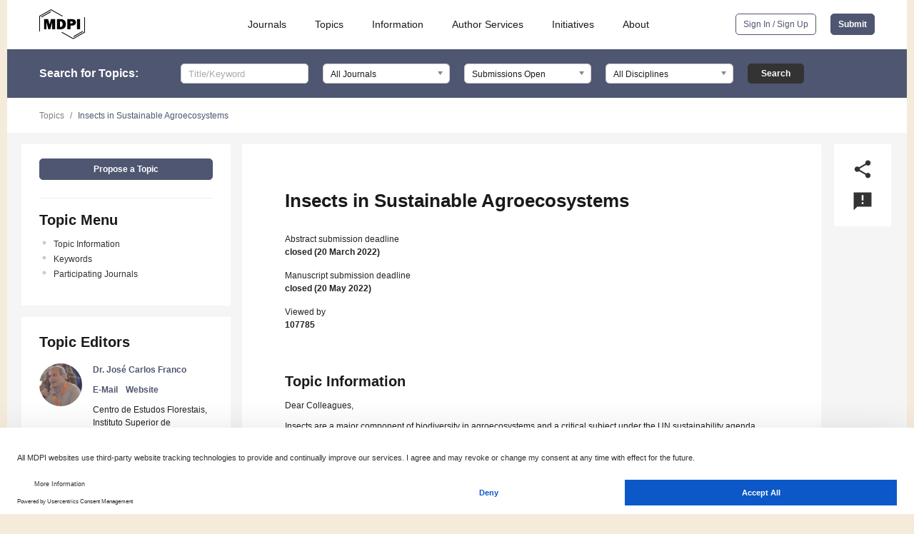

--- FILE ---
content_type: text/html; charset=UTF-8
request_url: https://www.mdpi.com/topics/agroecosystem_insects
body_size: 72743
content:


<!DOCTYPE html>
<html lang="en" xmlns:og="http://ogp.me/ns#" xmlns:fb="https://www.facebook.com/2008/fbml">
    <head>
        <meta charset="utf-8">
        <meta http-equiv="X-UA-Compatible" content="IE=edge,chrome=1">
        <meta content="mdpi" name="sso-service" />
                             <meta content="width=device-width, initial-scale=1.0" name="viewport" />        
                <title>Insects in Sustainable Agroecosystems</title><link rel="stylesheet" href="https://pub.mdpi-res.com/assets/css/font-awesome.min.css?eb190a3a77e5e1ee?1764669759">
        <link rel="stylesheet" href="https://pub.mdpi-res.com/assets/css/jquery.multiselect.css?f56c135cbf4d1483?1764669759">
        <link rel="stylesheet" href="https://pub.mdpi-res.com/assets/css/chosen.min.css?d7ca5ca9441ef9e1?1764669759">

                    <link rel="stylesheet" href="https://pub.mdpi-res.com/assets/css/main2.css?811c15039ec4533e?1764669759">
        
                <link rel="mask-icon" href="https://pub.mdpi-res.com/img/mask-icon-128.svg?c1c7eca266cd7013?1764669759" color="#4f5671">
        <link rel="apple-touch-icon" sizes="180x180" href="https://pub.mdpi-res.com/icon/apple-touch-icon-180x180.png?1764669759">
        <link rel="apple-touch-icon" sizes="152x152" href="https://pub.mdpi-res.com/icon/apple-touch-icon-152x152.png?1764669759">
        <link rel="apple-touch-icon" sizes="144x144" href="https://pub.mdpi-res.com/icon/apple-touch-icon-144x144.png?1764669759">
        <link rel="apple-touch-icon" sizes="120x120" href="https://pub.mdpi-res.com/icon/apple-touch-icon-120x120.png?1764669759">
        <link rel="apple-touch-icon" sizes="114x114" href="https://pub.mdpi-res.com/icon/apple-touch-icon-114x114.png?1764669759">
        <link rel="apple-touch-icon" sizes="76x76"   href="https://pub.mdpi-res.com/icon/apple-touch-icon-76x76.png?1764669759">
        <link rel="apple-touch-icon" sizes="72x72"   href="https://pub.mdpi-res.com/icon/apple-touch-icon-72x72.png?1764669759">
        <link rel="apple-touch-icon" sizes="57x57"   href="https://pub.mdpi-res.com/icon/apple-touch-icon-57x57.png?1764669759">
        <link rel="apple-touch-icon"                 href="https://pub.mdpi-res.com/icon/apple-touch-icon-57x57.png?1764669759">
        <link rel="apple-touch-icon-precomposed"     href="https://pub.mdpi-res.com/icon/apple-touch-icon-57x57.png?1764669759">
                    <link rel="icon" type="image/png" sizes="32x32"   href="https://pub.mdpi-res.com/icon/new/icon-32x32.png?1764669759">
            <link rel="icon" type="image/png" sizes="96x96"   href="https://pub.mdpi-res.com/icon/new/icon-96x96.png?1764669759">
            <link rel="icon" type="image/png" sizes="16x16"   href="https://pub.mdpi-res.com/icon/new/icon-16x16.png?1764669759">
            <link rel="icon" type="image/png" sizes="192x192" href="https://pub.mdpi-res.com/icon/new/icon-192x192.png?1764669759">
                        <link rel="manifest" href="/manifest.json">
        <meta name="theme-color" content="#ffffff">
        <meta name="application-name" content="&nbsp;"/>

                    <link rel="apple-touch-startup-image" href="https://pub.mdpi-res.com/icon/new/icon-180x180.png?1764669759">
            <link rel="apple-touch-icon" sizes="114x114" href="https://pub.mdpi-res.com/icon/new/icon-114x114.png?1764669759">
            <link rel="apple-touch-icon" sizes="120x120" href="https://pub.mdpi-res.com/icon/new/icon-120x120.png?1764669759">
            <link rel="apple-touch-icon" sizes="144x144" href="https://pub.mdpi-res.com/icon/new/icon-144x144.png?1764669759">
            <link rel="apple-touch-icon" sizes="152x152" href="https://pub.mdpi-res.com/icon/new/icon-152x152.png?1764669759">
            <link rel="apple-touch-icon" sizes="180x180" href="https://pub.mdpi-res.com/icon/new/icon-180x180.png?1764669759">
            <meta name="msapplication-TileColor" content="#ffffff">
            <meta name="msapplication-TileImage" content="https://pub.mdpi-res.com/icon/new/icon-144x144.png?1764669759">
            <meta name="msapplication-square70x70logo"   content="https://pub.mdpi-res.com/icon/mstile-70x70.png?1764669759" />
            <meta name="msapplication-square150x150logo" content="https://pub.mdpi-res.com/icon/mstile-150x150.png?1764669759" />
            <meta name="msapplication-wide310x150logo"   content="https://pub.mdpi-res.com/icon/mstile-310x150.png?1764669759" />
            <meta name="msapplication-square310x310logo" content="https://pub.mdpi-res.com/icon/mstile-310x310.png?1764669759" />
        
                            <meta name="description" content="MDPI is a publisher of peer-reviewed, open access journals since its establishment in 1996.">
        
                            <link rel="alternate" type="application/rss+xml" title="MDPI Publishing - Latest articles" href="https://www.mdpi.com/rss">
                
        <meta name="google-site-verification" content="PxTlsg7z2S00aHroktQd57fxygEjMiNHydKn3txhvwY">
        <meta name="facebook-domain-verification" content="mcoq8dtq6sb2hf7z29j8w515jjoof7" />

                <script id="usercentrics-cmp" src="https://web.cmp.usercentrics.eu/ui/loader.js" data-ruleset-id="PbAnaGk92sB5Cc" async></script>
        
        <!--[if lt IE 9]>
            <script>var browserIe8 = true;</script>
            <link rel="stylesheet" href="https://pub.mdpi-res.com/assets/css/ie8foundationfix.css?50273beac949cbf0?1764669759">
            <script src="//html5shiv.googlecode.com/svn/trunk/html5.js"></script>
            <script src="//cdnjs.cloudflare.com/ajax/libs/html5shiv/3.6.2/html5shiv.js"></script>
            <script src="//s3.amazonaws.com/nwapi/nwmatcher/nwmatcher-1.2.5-min.js"></script>
            <script src="//html5base.googlecode.com/svn-history/r38/trunk/js/selectivizr-1.0.3b.js"></script>
            <script src="//cdnjs.cloudflare.com/ajax/libs/respond.js/1.1.0/respond.min.js"></script>
            <script src="https://pub.mdpi-res.com/assets/js/ie8/ie8patch.js?9e1d3c689a0471df?1764669759"></script>
            <script src="https://pub.mdpi-res.com/assets/js/ie8/rem.min.js?94b62787dcd6d2f2?1764669759"></script>            
                                                        <![endif]-->

                    <script>
                window.dataLayer = window.dataLayer || [];
                function gtag() { dataLayer.push(arguments); }
                gtag('consent', 'default', {
                    'ad_user_data': 'denied',
                    'ad_personalization': 'denied',
                    'ad_storage': 'denied',
                    'analytics_storage': 'denied',
                    'wait_for_update': 500,
                });
                dataLayer.push({'gtm.start': new Date().getTime(), 'event': 'gtm.js'});

                            </script>

            <script>
                (function(w,d,s,l,i){w[l]=w[l]||[];w[l].push({'gtm.start':
                new Date().getTime(),event:'gtm.js'});var f=d.getElementsByTagName(s)[0],
                j=d.createElement(s),dl=l!='dataLayer'?'&l='+l:'';j.async=true;j.src=
                'https://www.googletagmanager.com/gtm.js?id='+i+dl;f.parentNode.insertBefore(j,f);
                })(window,document,'script','dataLayer','GTM-WPK7SW5');
            </script>

                        
                              <script>!function(e){var n="https://s.go-mpulse.net/boomerang/";if("True"=="True")e.BOOMR_config=e.BOOMR_config||{},e.BOOMR_config.PageParams=e.BOOMR_config.PageParams||{},e.BOOMR_config.PageParams.pci=!0,n="https://s2.go-mpulse.net/boomerang/";if(window.BOOMR_API_key="4MGA4-E5JH8-79LAG-STF7X-79Z92",function(){function e(){if(!o){var e=document.createElement("script");e.id="boomr-scr-as",e.src=window.BOOMR.url,e.async=!0,i.parentNode.appendChild(e),o=!0}}function t(e){o=!0;var n,t,a,r,d=document,O=window;if(window.BOOMR.snippetMethod=e?"if":"i",t=function(e,n){var t=d.createElement("script");t.id=n||"boomr-if-as",t.src=window.BOOMR.url,BOOMR_lstart=(new Date).getTime(),e=e||d.body,e.appendChild(t)},!window.addEventListener&&window.attachEvent&&navigator.userAgent.match(/MSIE [67]\./))return window.BOOMR.snippetMethod="s",void t(i.parentNode,"boomr-async");a=document.createElement("IFRAME"),a.src="about:blank",a.title="",a.role="presentation",a.loading="eager",r=(a.frameElement||a).style,r.width=0,r.height=0,r.border=0,r.display="none",i.parentNode.appendChild(a);try{O=a.contentWindow,d=O.document.open()}catch(_){n=document.domain,a.src="javascript:var d=document.open();d.domain='"+n+"';void(0);",O=a.contentWindow,d=O.document.open()}if(n)d._boomrl=function(){this.domain=n,t()},d.write("<bo"+"dy onload='document._boomrl();'>");else if(O._boomrl=function(){t()},O.addEventListener)O.addEventListener("load",O._boomrl,!1);else if(O.attachEvent)O.attachEvent("onload",O._boomrl);d.close()}function a(e){window.BOOMR_onload=e&&e.timeStamp||(new Date).getTime()}if(!window.BOOMR||!window.BOOMR.version&&!window.BOOMR.snippetExecuted){window.BOOMR=window.BOOMR||{},window.BOOMR.snippetStart=(new Date).getTime(),window.BOOMR.snippetExecuted=!0,window.BOOMR.snippetVersion=12,window.BOOMR.url=n+"4MGA4-E5JH8-79LAG-STF7X-79Z92";var i=document.currentScript||document.getElementsByTagName("script")[0],o=!1,r=document.createElement("link");if(r.relList&&"function"==typeof r.relList.supports&&r.relList.supports("preload")&&"as"in r)window.BOOMR.snippetMethod="p",r.href=window.BOOMR.url,r.rel="preload",r.as="script",r.addEventListener("load",e),r.addEventListener("error",function(){t(!0)}),setTimeout(function(){if(!o)t(!0)},3e3),BOOMR_lstart=(new Date).getTime(),i.parentNode.appendChild(r);else t(!1);if(window.addEventListener)window.addEventListener("load",a,!1);else if(window.attachEvent)window.attachEvent("onload",a)}}(),"".length>0)if(e&&"performance"in e&&e.performance&&"function"==typeof e.performance.setResourceTimingBufferSize)e.performance.setResourceTimingBufferSize();!function(){if(BOOMR=e.BOOMR||{},BOOMR.plugins=BOOMR.plugins||{},!BOOMR.plugins.AK){var n=""=="true"?1:0,t="",a="bu5hr5axfuxm42juf5wa-f-114dbf0a6-clientnsv4-s.akamaihd.net",i="false"=="true"?2:1,o={"ak.v":"39","ak.cp":"1774948","ak.ai":parseInt("1155516",10),"ak.ol":"0","ak.cr":9,"ak.ipv":4,"ak.proto":"h2","ak.rid":"855fb170","ak.r":47370,"ak.a2":n,"ak.m":"dscb","ak.n":"essl","ak.bpcip":"13.58.120.0","ak.cport":54202,"ak.gh":"23.208.24.71","ak.quicv":"","ak.tlsv":"tls1.3","ak.0rtt":"","ak.0rtt.ed":"","ak.csrc":"-","ak.acc":"","ak.t":"1765027692","ak.ak":"hOBiQwZUYzCg5VSAfCLimQ==IGlI+4+5NULmJaI/b+e9S3VGKui0fmgrBrCEku8czYLqQbUDXuEmJu5AIkxzqeivEuMZfr/pFnXevR3jMrYrzA7iGefoNsYRB3D7rxWyHStve1VeAAvY9m9SzuiuEWtMcvyHWg/bLOz01Oq6FdinY+/UGyf6MVrQD9lE5Hji06pwLVvL5lBWBUPMn7Xni62n6VydOI1jnFYmDlXlQVDlcT8Z+hJs/P65R57oKIa4kfJpB0Ebcmrz3tmY2vHk5jqUu1/hFsKCts92VfRCfMGEEE06XxWoWX2giTtA5tgEKd8ZH1+VrcQ0lXwrawzvjWGTPbWvcF8i/5m/TbuMPCIktae0PuQsqlyXACKTaOVLJ8KOLlt6Z3srHMX+d/neFV4YX/9Dh7/R3RSE9ZsDAKoCys/vTb1VoOYhJGZtr+549Sw=","ak.pv":"21","ak.dpoabenc":"","ak.tf":i};if(""!==t)o["ak.ruds"]=t;var r={i:!1,av:function(n){var t="http.initiator";if(n&&(!n[t]||"spa_hard"===n[t]))o["ak.feo"]=void 0!==e.aFeoApplied?1:0,BOOMR.addVar(o)},rv:function(){var e=["ak.bpcip","ak.cport","ak.cr","ak.csrc","ak.gh","ak.ipv","ak.m","ak.n","ak.ol","ak.proto","ak.quicv","ak.tlsv","ak.0rtt","ak.0rtt.ed","ak.r","ak.acc","ak.t","ak.tf"];BOOMR.removeVar(e)}};BOOMR.plugins.AK={akVars:o,akDNSPreFetchDomain:a,init:function(){if(!r.i){var e=BOOMR.subscribe;e("before_beacon",r.av,null,null),e("onbeacon",r.rv,null,null),r.i=!0}return this},is_complete:function(){return!0}}}}()}(window);</script></head>

    <body>
         
        
                    
<div id="menuModal" class="reveal-modal reveal-modal-new reveal-modal-menu" aria-hidden="true" data-reveal role="dialog">
    <div class="menu-container">
        <div class="UI_NavMenu">
            


<div class="content__container " >
    <div class="custom-accordion-for-small-screen-link " >
                            <h2>Journals</h2>
                    </div>

    <div class="target-item custom-accordion-for-small-screen-content show-for-medium-up">
                            <div class="menu-container__links">
                        <div style="width: 100%; float: left;">
                            <a href="/about/journals">Active Journals</a>
                            <a href="/about/journalfinder">Find a Journal</a>
                            <a href="/about/journals/proposal">Journal Proposal</a>
                            <a href="/about/proceedings">Proceedings Series</a>
                        </div>
                    </div>
                    </div>
</div>

            <a href="/topics">
                <h2>Topics</h2>
            </a>

            


<div class="content__container " >
    <div class="custom-accordion-for-small-screen-link " >
                            <h2>Information</h2>
                    </div>

    <div class="target-item custom-accordion-for-small-screen-content show-for-medium-up">
                            <div class="menu-container__links">
                        <div style="width: 100%; max-width: 200px; float: left;">
                            <a href="/authors">For Authors</a>
                            <a href="/reviewers">For Reviewers</a>
                            <a href="/editors">For Editors</a>
                            <a href="/librarians">For Librarians</a>
                            <a href="/publishing_services">For Publishers</a>
                            <a href="/societies">For Societies</a>
                            <a href="/conference_organizers">For Conference Organizers</a>
                        </div>
                        <div style="width: 100%; max-width: 250px; float: left;">
                            <a href="/openaccess">Open Access Policy</a>
                            <a href="/ioap">Institutional Open Access Program</a>
                            <a href="/special_issues_guidelines">Special Issues Guidelines</a>
                            <a href="/editorial_process">Editorial Process</a>
                            <a href="/ethics">Research and Publication Ethics</a>
                            <a href="/apc">Article Processing Charges</a>
                            <a href="/awards">Awards</a>
                            <a href="/testimonials">Testimonials</a>
                        </div>
                    </div>
                    </div>
</div>

            <a href="/authors/english">
                <h2>Author Services</h2>
            </a>

            


<div class="content__container " >
    <div class="custom-accordion-for-small-screen-link " >
                            <h2>Initiatives</h2>
                    </div>

    <div class="target-item custom-accordion-for-small-screen-content show-for-medium-up">
                            <div class="menu-container__links">
                        <div style="width: 100%; float: left;">
                            <a href="https://sciforum.net" target="_blank" rel="noopener noreferrer">Sciforum</a>
                            <a href="https://www.mdpi.com/books" target="_blank" rel="noopener noreferrer">MDPI Books</a>
                            <a href="https://www.preprints.org" target="_blank" rel="noopener noreferrer">Preprints.org</a>
                            <a href="https://www.scilit.com" target="_blank" rel="noopener noreferrer">Scilit</a>
                            <a href="https://sciprofiles.com" target="_blank" rel="noopener noreferrer">SciProfiles</a>
                            <a href="https://encyclopedia.pub" target="_blank" rel="noopener noreferrer">Encyclopedia</a>
                            <a href="https://jams.pub" target="_blank" rel="noopener noreferrer">JAMS</a>
                            <a href="/about/proceedings">Proceedings Series</a>
                        </div>
                    </div>
                    </div>
</div>

            


<div class="content__container " >
    <div class="custom-accordion-for-small-screen-link " >
                            <h2>About</h2>
                    </div>

    <div class="target-item custom-accordion-for-small-screen-content show-for-medium-up">
                            <div class="menu-container__links">
                        <div style="width: 100%; float: left;">
                            <a href="/about">Overview</a>
                            <a href="/about/contact">Contact</a>
                            <a href="https://careers.mdpi.com" target="_blank" rel="noopener noreferrer">Careers</a>
                            <a href="/about/announcements">News</a>
                            <a href="/about/press">Press</a>
                            <a href="http://blog.mdpi.com/" target="_blank" rel="noopener noreferrer">Blog</a>
                        </div>
                    </div>
                    </div>
</div>
        </div>

        <div class="menu-container__buttons">
                            <a class="button UA_SignInUpButton" href="/user/login">Sign In / Sign Up</a>
                    </div>
    </div>
</div>

                
<div id="captchaModal" class="reveal-modal reveal-modal-new reveal-modal-new--small" data-reveal aria-label="Captcha" aria-hidden="true" role="dialog"></div>
        
<div id="actionDisabledModal" class="reveal-modal" data-reveal aria-labelledby="actionDisableModalTitle" aria-hidden="true" role="dialog" style="width: 300px;">
    <h2 id="actionDisableModalTitle">Notice</h2>
    <form action="/email/captcha" method="post" id="emailCaptchaForm">
        <div class="row">
            <div id="js-action-disabled-modal-text" class="small-12 columns">
            </div>
            
            <div id="js-action-disabled-modal-submit" class="small-12 columns" style="margin-top: 10px; display: none;">
                You can make submissions to other journals 
                <a href="https://susy.mdpi.com/user/manuscripts/upload">here</a>.
            </div>
        </div>
    </form>
    <a class="close-reveal-modal" aria-label="Close">
        <i class="material-icons">clear</i>
    </a>
</div>
        
<div id="rssNotificationModal" class="reveal-modal reveal-modal-new" data-reveal aria-labelledby="rssNotificationModalTitle" aria-hidden="true" role="dialog">
    <div class="row">
        <div class="small-12 columns">
            <h2 id="rssNotificationModalTitle">Notice</h2>
            <p>
                You are accessing a machine-readable page. In order to be human-readable, please install an RSS reader.
            </p>
        </div>
    </div>
    <div class="row">
        <div class="small-12 columns">
            <a class="button button--color js-rss-notification-confirm">Continue</a>
            <a class="button button--grey" onclick="$(this).closest('.reveal-modal').find('.close-reveal-modal').click(); return false;">Cancel</a>
        </div>
    </div>
    <a class="close-reveal-modal" aria-label="Close">
        <i class="material-icons">clear</i>
    </a>
</div>
        
<div id="drop-article-label-openaccess" class="f-dropdown medium" data-dropdown-content aria-hidden="true" tabindex="-1">
    <p>
        All articles published by MDPI are made immediately available worldwide under an open access license. No special 
        permission is required to reuse all or part of the article published by MDPI, including figures and tables. For 
        articles published under an open access Creative Common CC BY license, any part of the article may be reused without 
        permission provided that the original article is clearly cited. For more information, please refer to
        <a href="https://www.mdpi.com/openaccess">https://www.mdpi.com/openaccess</a>.
    </p>
</div>

<div id="drop-article-label-feature" class="f-dropdown medium" data-dropdown-content aria-hidden="true" tabindex="-1">
    <p>
        Feature papers represent the most advanced research with significant potential for high impact in the field. A Feature 
        Paper should be a substantial original Article that involves several techniques or approaches, provides an outlook for 
        future research directions and describes possible research applications.
    </p>

    <p>
        Feature papers are submitted upon individual invitation or recommendation by the scientific editors and must receive 
        positive feedback from the reviewers.
    </p>
</div>

<div id="drop-article-label-choice" class="f-dropdown medium" data-dropdown-content aria-hidden="true" tabindex="-1">
    <p>
        Editor’s Choice articles are based on recommendations by the scientific editors of MDPI journals from around the world. 
        Editors select a small number of articles recently published in the journal that they believe will be particularly 
        interesting to readers, or important in the respective research area. The aim is to provide a snapshot of some of the 
        most exciting work published in the various research areas of the journal.

        <div style="margin-top: -10px;">
            <div id="drop-article-label-choice-journal-link" style="display: none; margin-top: -10px; padding-top: 10px;">
            </div>
        </div>
    </p>
</div>

<div id="drop-article-label-resubmission" class="f-dropdown medium" data-dropdown-content aria-hidden="true" tabindex="-1">
    <p>
        Original Submission Date Received: <span id="drop-article-label-resubmission-date"></span>.
    </p>
</div>

                <div id="container">
                        
                <noscript>
                    <div id="no-javascript">
                        You seem to have javascript disabled. Please note that many of the page functionalities won't work as expected without javascript enabled.
                    </div>
                </noscript>

                <div class="fixed">
                    <nav class="tab-bar show-for-medium-down">
                        <div class="row full-width collapse">
                            <div class="medium-3 small-4 columns">
                                <a href="/">
                                    <img class="full-size-menu__mdpi-logo" src="https://pub.mdpi-res.com/img/design/mdpi-pub-logo-black-small1.svg?da3a8dcae975a41c?1764669759" style="width: 64px;" title="MDPI Open Access Journals">
                                </a>
                            </div>
                            <div class="medium-3 small-4 columns right-aligned">
                                <div class="show-for-medium-down">
                                    <a href="#" style="display: none;">
                                        <i class="material-icons" onclick="$('#menuModal').foundation('reveal', 'close'); return false;">clear</i>
                                    </a>

                                    <a class="js-toggle-desktop-layout-link" title="Toggle desktop layout" style="display: none;" href="/toggle_desktop_layout_cookie">
                                        <i class="material-icons">zoom_out_map</i>
                                    </a>

                                                                            <a href="#" class="js-open-small-search open-small-search">
                                            <i class="material-icons show-for-small only">search</i>
                                        </a>
                                    
                                    <a title="MDPI main page" class="js-open-menu" data-reveal-id="menuModal" href="#">
                                        <i class="material-icons">menu</i>
                                    </a>
                                </div>
                            </div>
                        </div>
                    </nav>                       	
                </div>
                
                <section class="main-section">
                    <header>
                        <div class="full-size-menu show-for-large-up">
                             
                                <div class="row full-width">
                                                                        <div class="large-1 columns">
                                        <a href="/">
                                            <img class="full-size-menu__mdpi-logo" src="https://pub.mdpi-res.com/img/design/mdpi-pub-logo-black-small1.svg?da3a8dcae975a41c?1764669759" title="MDPI Open Access Journals">
                                        </a>
                                    </div>

                                                                        <div class="large-8 columns text-right UI_NavMenu">
                                        <ul>
                                            <li class="menu-item"> 
                                                <a href="/about/journals" data-dropdown="journals-dropdown" aria-controls="journals-dropdown" aria-expanded="false" data-options="is_hover: true; hover_timeout: 200">Journals</a>

                                                <ul id="journals-dropdown" class="f-dropdown dropdown-wrapper dropdown-wrapper__small" data-dropdown-content aria-hidden="true" tabindex="-1">
                                                    <li>
                                                        <div class="row">
                                                            <div class="small-12 columns">
                                                                <ul>
                                                                    <li>
                                                                        <a href="/about/journals">
                                                                            Active Journals
                                                                        </a>
                                                                    </li>
                                                                    <li>
                                                                        <a href="/about/journalfinder">
                                                                            Find a Journal
                                                                        </a>
                                                                    </li>
                                                                    <li>
                                                                        <a href="/about/journals/proposal">
                                                                            Journal Proposal
                                                                        </a>
                                                                    </li>
                                                                    <li>
                                                                        <a href="/about/proceedings">
                                                                            Proceedings Series
                                                                        </a>
                                                                    </li>
                                                                </ul>
                                                            </div>
                                                        </div>
                                                    </li>
                                                </ul>
                                            </li>

                                            <li class="menu-item"> 
                                                <a href="/topics">Topics</a>
                                            </li>

                                            <li class="menu-item"> 
                                                <a href="/authors" data-dropdown="information-dropdown" aria-controls="information-dropdown" aria-expanded="false" data-options="is_hover:true; hover_timeout:200">Information</a>

                                                <ul id="information-dropdown" class="f-dropdown dropdown-wrapper" data-dropdown-content aria-hidden="true" tabindex="-1">
                                                    <li>
                                                        <div class="row">
                                                            <div class="small-5 columns right-border">
                                                                <ul>
                                                                    <li>
                                                                        <a href="/authors">For Authors</a>
                                                                    </li>
                                                                    <li>
                                                                        <a href="/reviewers">For Reviewers</a>
                                                                    </li>
                                                                    <li>
                                                                        <a href="/editors">For Editors</a>
                                                                    </li>
                                                                    <li>
                                                                        <a href="/librarians">For Librarians</a>
                                                                    </li>
                                                                    <li>
                                                                        <a href="/publishing_services">For Publishers</a>
                                                                    </li>
                                                                    <li>
                                                                        <a href="/societies">For Societies</a>
                                                                    </li>
                                                                    <li>
                                                                        <a href="/conference_organizers">For Conference Organizers</a>
                                                                    </li>
                                                                </ul>
                                                            </div>

                                                            <div class="small-7 columns">
                                                                <ul>
                                                                    <li>
                                                                        <a href="/openaccess">Open Access Policy</a>
                                                                    </li>
                                                                    <li>
                                                                        <a href="/ioap">Institutional Open Access Program</a>
                                                                    </li>
                                                                    <li>
                                                                        <a href="/special_issues_guidelines">Special Issues Guidelines</a>
                                                                    </li>
                                                                    <li>
                                                                        <a href="/editorial_process">Editorial Process</a>
                                                                    </li>
                                                                    <li>
                                                                        <a href="/ethics">Research and Publication Ethics</a>
                                                                    </li>
                                                                    <li>
                                                                        <a href="/apc">Article Processing Charges</a>
                                                                    </li>
                                                                    <li>
                                                                        <a href="/awards">Awards</a>
                                                                    </li>
                                                                    <li>
                                                                        <a href="/testimonials">Testimonials</a>
                                                                    </li>
                                                                </ul>
                                                            </div>
                                                        </div>
                                                    </li>
                                                </ul>
                                            </li>

                                            <li class="menu-item">
                                                <a href="/authors/english">Author Services</a>
                                            </li>

                                            <li class="menu-item"> 
                                                <a href="/about/initiatives" data-dropdown="initiatives-dropdown" aria-controls="initiatives-dropdown" aria-expanded="false" data-options="is_hover: true; hover_timeout: 200">Initiatives</a>

                                                <ul id="initiatives-dropdown" class="f-dropdown dropdown-wrapper dropdown-wrapper__small" data-dropdown-content aria-hidden="true" tabindex="-1">
                                                    <li>
                                                        <div class="row">
                                                            <div class="small-12 columns">
                                                                <ul>
                                                                    <li>
                                                                        <a href="https://sciforum.net" target="_blank" rel="noopener noreferrer">
                                                                                                                                                        Sciforum
                                                                        </a>
                                                                    </li>
                                                                    <li>
                                                                        <a href="https://www.mdpi.com/books" target="_blank" rel="noopener noreferrer">
                                                                                                                                                        MDPI Books
                                                                        </a>
                                                                    </li>
                                                                    <li>
                                                                        <a href="https://www.preprints.org" target="_blank" rel="noopener noreferrer">
                                                                                                                                                        Preprints.org
                                                                        </a>
                                                                    </li>
                                                                    <li>
                                                                        <a href="https://www.scilit.com" target="_blank" rel="noopener noreferrer">
                                                                                                                                                        Scilit
                                                                        </a>
                                                                    </li>
                                                                    <li>
                                                                        <a href="https://sciprofiles.com" target="_blank" rel="noopener noreferrer">
                                                                            SciProfiles
                                                                        </a>
                                                                    </li>
                                                                    <li>
                                                                        <a href="https://encyclopedia.pub" target="_blank" rel="noopener noreferrer">
                                                                                                                                                        Encyclopedia
                                                                        </a>
                                                                    </li>
                                                                    <li>
                                                                        <a href="https://jams.pub" target="_blank" rel="noopener noreferrer">
                                                                            JAMS
                                                                        </a>
                                                                    </li>
                                                                    <li>
                                                                        <a href="/about/proceedings">
                                                                            Proceedings Series
                                                                        </a>
                                                                    </li>
                                                                </ul>
                                                            </div>
                                                        </div>
                                                    </li>
                                                </ul>
                                            </li>

                                            <li class="menu-item"> 
                                                <a href="/about" data-dropdown="about-dropdown" aria-controls="about-dropdown" aria-expanded="false" data-options="is_hover: true; hover_timeout: 200">About</a>

                                                <ul id="about-dropdown" class="f-dropdown dropdown-wrapper dropdown-wrapper__small" data-dropdown-content aria-hidden="true" tabindex="-1">
                                                    <li>
                                                        <div class="row">
                                                            <div class="small-12 columns">
                                                                <ul>
                                                                    <li>
                                                                        <a href="/about">
                                                                            Overview
                                                                        </a>
                                                                    </li>
                                                                    <li>
                                                                        <a href="/about/contact">
                                                                            Contact
                                                                        </a>
                                                                    </li>
                                                                    <li>
                                                                        <a href="https://careers.mdpi.com" target="_blank" rel="noopener noreferrer">
                                                                            Careers
                                                                        </a>
                                                                    </li>
                                                                    <li> 
                                                                        <a href="/about/announcements">
                                                                            News
                                                                        </a>
                                                                    </li>
                                                                    <li> 
                                                                        <a href="/about/press">
                                                                            Press
                                                                        </a>
                                                                    </li>
                                                                    <li>
                                                                        <a href="http://blog.mdpi.com/" target="_blank" rel="noopener noreferrer">
                                                                            Blog
                                                                        </a>
                                                                    </li>
                                                                </ul>
                                                            </div>
                                                        </div>
                                                    </li>
                                                </ul>
                                            </li>

                                                                                    </ul>
                                    </div>

                                    <div class="large-3 columns text-right full-size-menu__buttons">
                                        <div>
                                                                                            <a class="button button--default-inversed UA_SignInUpButton" href="/user/login">Sign In / Sign Up</a>
                                            
                                                <a class="button button--default" href="#" data-reveal-id="topic-submit-manuscript-modal">Submit</a>
                                        </div>
                                    </div>
                                </div>
                            </div>

                            

                                                            <div class="header-divider">&nbsp;</div>
                            
                                                            <div class="search-container hide-for-small-down row search-container__green-scheme">
                                        








<form id="topics_search" style="background-color: inherit !important;" class="large-12 medium-12 columns " action="/topics" method="get">
    <div class="row search-container__main-elements">
            
            <div class="large-2 medium-2 small-12 columns text-right1 small-only-text-left">
        <div class="show-for-medium-up">
            <div class="search-input-label">&nbsp;</div>
        </div>
            <span class="search-container__title">Search<span class="hide-for-medium"> for Topics</span><span class="hide-for-small">:</span></span>
    
    </div>


        <div class="custom-accordion-for-small-screen-content">
                
                    <div class="large-2 medium-2 small-6 columns ">
        <div class="">
            <div class="search-input-label">Title/Keyword</div>
        </div>
                <input id="topic-query" tabindex="0" type="text" name="query" tabeindex="1" value="" placeholder="Title/Keyword" style="font-size: 13px;" />
    
    </div>


                
                    <div class="large-2 medium-2 small-6 columns ">
        <div class="">
            <div class="search-input-label">Journal</div>
        </div>
                <select id="topic-journal" tabindex="1" name="journal" class="chosen-select">
            <option value="all">All Journals</option>
             
                <option value="accountaudit" >
                    Accounting and Auditing
                </option>
             
                <option value="acoustics" >
                    Acoustics
                </option>
             
                <option value="amh" >
                    Acta Microbiologica Hellenica (AMH)
                </option>
             
                <option value="actuators" >
                    Actuators
                </option>
             
                <option value="adhesives" >
                    Adhesives
                </option>
             
                <option value="admsci" >
                    Administrative Sciences
                </option>
             
                <option value="adolescents" >
                    Adolescents
                </option>
             
                <option value="arm" >
                    Advances in Respiratory Medicine (ARM)
                </option>
             
                <option value="aerobiology" >
                    Aerobiology
                </option>
             
                <option value="aerospace" >
                    Aerospace
                </option>
             
                <option value="agriculture" >
                    Agriculture
                </option>
             
                <option value="agriengineering" >
                    AgriEngineering
                </option>
             
                <option value="agrochemicals" >
                    Agrochemicals
                </option>
             
                <option value="agronomy" >
                    Agronomy
                </option>
             
                <option value="ai" >
                    AI
                </option>
             
                <option value="aichem" >
                    AI Chemistry
                </option>
             
                <option value="aieng" >
                    AI for Engineering
                </option>
             
                <option value="aieduc" >
                    AI in Education
                </option>
             
                <option value="aimed" >
                    AI in Medicine
                </option>
             
                <option value="aimater" >
                    AI Materials
                </option>
             
                <option value="aisens" >
                    AI Sensors
                </option>
             
                <option value="air" >
                    Air
                </option>
             
                <option value="algorithms" >
                    Algorithms
                </option>
             
                <option value="allergies" >
                    Allergies
                </option>
             
                <option value="alloys" >
                    Alloys
                </option>
             
                <option value="analog" >
                    Analog
                </option>
             
                <option value="analytica" >
                    Analytica
                </option>
             
                <option value="analytics" >
                    Analytics
                </option>
             
                <option value="anatomia" >
                    Anatomia
                </option>
             
                <option value="anesthres" >
                    Anesthesia Research
                </option>
             
                <option value="animals" >
                    Animals
                </option>
             
                <option value="antibiotics" >
                    Antibiotics
                </option>
             
                <option value="antibodies" >
                    Antibodies
                </option>
             
                <option value="antioxidants" >
                    Antioxidants
                </option>
             
                <option value="applbiosci" >
                    Applied Biosciences
                </option>
             
                <option value="applmech" >
                    Applied Mechanics
                </option>
             
                <option value="applmicrobiol" >
                    Applied Microbiology
                </option>
             
                <option value="applnano" >
                    Applied Nano
                </option>
             
                <option value="applsci" >
                    Applied Sciences
                </option>
             
                <option value="asi" >
                    Applied System Innovation (ASI)
                </option>
             
                <option value="appliedchem" >
                    AppliedChem
                </option>
             
                <option value="appliedmath" >
                    AppliedMath
                </option>
             
                <option value="appliedphys" >
                    AppliedPhys
                </option>
             
                <option value="aquacj" >
                    Aquaculture Journal
                </option>
             
                <option value="architecture" >
                    Architecture
                </option>
             
                <option value="arthropoda" >
                    Arthropoda
                </option>
             
                <option value="arts" >
                    Arts
                </option>
             
                <option value="astronautics" >
                    Astronautics
                </option>
             
                <option value="astronomy" >
                    Astronomy
                </option>
             
                <option value="atmosphere" >
                    Atmosphere
                </option>
             
                <option value="atoms" >
                    Atoms
                </option>
             
                <option value="audiolres" >
                    Audiology Research
                </option>
             
                <option value="automation" >
                    Automation
                </option>
             
                <option value="axioms" >
                    Axioms
                </option>
             
                <option value="bacteria" >
                    Bacteria
                </option>
             
                <option value="batteries" >
                    Batteries
                </option>
             
                <option value="behavsci" >
                    Behavioral Sciences
                </option>
             
                <option value="beverages" >
                    Beverages
                </option>
             
                <option value="BDCC" >
                    Big Data and Cognitive Computing (BDCC)
                </option>
             
                <option value="biochem" >
                    BioChem
                </option>
             
                <option value="bioengineering" >
                    Bioengineering
                </option>
             
                <option value="biologics" >
                    Biologics
                </option>
             
                <option value="biology" >
                    Biology
                </option>
             
                <option value="blsf" >
                    Biology and Life Sciences Forum
                </option>
             
                <option value="biomass" >
                    Biomass
                </option>
             
                <option value="biomechanics" >
                    Biomechanics
                </option>
             
                <option value="biomed" >
                    BioMed
                </option>
             
                <option value="biomedicines" >
                    Biomedicines
                </option>
             
                <option value="biomedinformatics" >
                    BioMedInformatics
                </option>
             
                <option value="biomimetics" >
                    Biomimetics
                </option>
             
                <option value="biomolecules" >
                    Biomolecules
                </option>
             
                <option value="biophysica" >
                    Biophysica
                </option>
             
                <option value="bioresourbioprod" >
                    Bioresources and Bioproducts
                </option>
             
                <option value="biosensors" >
                    Biosensors
                </option>
             
                <option value="biosphere" >
                    Biosphere
                </option>
             
                <option value="biotech" >
                    BioTech
                </option>
             
                <option value="birds" >
                    Birds
                </option>
             
                <option value="blockchains" >
                    Blockchains
                </option>
             
                <option value="brainsci" >
                    Brain Sciences
                </option>
             
                <option value="buildings" >
                    Buildings
                </option>
             
                <option value="businesses" >
                    Businesses
                </option>
             
                <option value="carbon" >
                    C
                </option>
             
                <option value="cancers" >
                    Cancers
                </option>
             
                <option value="cardiogenetics" >
                    Cardiogenetics
                </option>
             
                <option value="cardiovascmed" >
                    Cardiovascular Medicine
                </option>
             
                <option value="catalysts" >
                    Catalysts
                </option>
             
                <option value="cells" >
                    Cells
                </option>
             
                <option value="ceramics" >
                    Ceramics
                </option>
             
                <option value="challenges" >
                    Challenges
                </option>
             
                <option value="ChemEngineering" >
                    ChemEngineering
                </option>
             
                <option value="chemistry" >
                    Chemistry
                </option>
             
                <option value="chemproc" >
                    Chemistry Proceedings
                </option>
             
                <option value="chemosensors" >
                    Chemosensors
                </option>
             
                <option value="children" >
                    Children
                </option>
             
                <option value="chips" >
                    Chips
                </option>
             
                <option value="civileng" >
                    CivilEng
                </option>
             
                <option value="cleantechnol" >
                    Clean Technologies (Clean Technol.)
                </option>
             
                <option value="climate" >
                    Climate
                </option>
             
                <option value="ctn" >
                    Clinical and Translational Neuroscience (CTN)
                </option>
             
                <option value="clinbioenerg" >
                    Clinical Bioenergetics
                </option>
             
                <option value="clinpract" >
                    Clinics and Practice
                </option>
             
                <option value="clockssleep" >
                    Clocks &amp; Sleep
                </option>
             
                <option value="coasts" >
                    Coasts
                </option>
             
                <option value="coatings" >
                    Coatings
                </option>
             
                <option value="colloids" >
                    Colloids and Interfaces
                </option>
             
                <option value="colorants" >
                    Colorants
                </option>
             
                <option value="commodities" >
                    Commodities
                </option>
             
                <option value="complexities" >
                    Complexities
                </option>
             
                <option value="complications" >
                    Complications
                </option>
             
                <option value="compounds" >
                    Compounds
                </option>
             
                <option value="computation" >
                    Computation
                </option>
             
                <option value="csmf" >
                    Computer Sciences &amp; Mathematics Forum
                </option>
             
                <option value="computers" >
                    Computers
                </option>
             
                <option value="condensedmatter" >
                    Condensed Matter
                </option>
             
                <option value="conservation" >
                    Conservation
                </option>
             
                <option value="constrmater" >
                    Construction Materials
                </option>
             
                <option value="cmd" >
                    Corrosion and Materials Degradation (CMD)
                </option>
             
                <option value="cosmetics" >
                    Cosmetics
                </option>
             
                <option value="covid" >
                    COVID
                </option>
             
                <option value="cmtr" >
                    Craniomaxillofacial Trauma &amp; Reconstruction (CMTR)
                </option>
             
                <option value="crops" >
                    Crops
                </option>
             
                <option value="cryo" >
                    Cryo
                </option>
             
                <option value="cryptography" >
                    Cryptography
                </option>
             
                <option value="crystals" >
                    Crystals
                </option>
             
                <option value="culture" >
                    Culture
                </option>
             
                <option value="cimb" >
                    Current Issues in Molecular Biology (CIMB)
                </option>
             
                <option value="curroncol" >
                    Current Oncology
                </option>
             
                <option value="dairy" >
                    Dairy
                </option>
             
                <option value="data" >
                    Data
                </option>
             
                <option value="dentistry" >
                    Dentistry Journal
                </option>
             
                <option value="dermato" >
                    Dermato
                </option>
             
                <option value="dermatopathology" >
                    Dermatopathology
                </option>
             
                <option value="designs" >
                    Designs
                </option>
             
                <option value="diabetology" >
                    Diabetology
                </option>
             
                <option value="diagnostics" >
                    Diagnostics
                </option>
             
                <option value="dietetics" >
                    Dietetics
                </option>
             
                <option value="digital" >
                    Digital
                </option>
             
                <option value="disabilities" >
                    Disabilities
                </option>
             
                <option value="diseases" >
                    Diseases
                </option>
             
                <option value="diversity" >
                    Diversity
                </option>
             
                <option value="dna" >
                    DNA
                </option>
             
                <option value="drones" >
                    Drones
                </option>
             
                <option value="ddc" >
                    Drugs and Drug Candidates (DDC)
                </option>
             
                <option value="dynamics" >
                    Dynamics
                </option>
             
                <option value="earth" >
                    Earth
                </option>
             
                <option value="ecologies" >
                    Ecologies
                </option>
             
                <option value="econometrics" >
                    Econometrics
                </option>
             
                <option value="economies" >
                    Economies
                </option>
             
                <option value="education" >
                    Education Sciences
                </option>
             
                <option value="electricity" >
                    Electricity
                </option>
             
                <option value="electrochem" >
                    Electrochem
                </option>
             
                <option value="electronicmat" >
                    Electronic Materials
                </option>
             
                <option value="electronics" >
                    Electronics
                </option>
             
                <option value="ecm" >
                    Emergency Care and Medicine
                </option>
             
                <option value="encyclopedia" >
                    Encyclopedia
                </option>
             
                <option value="endocrines" >
                    Endocrines
                </option>
             
                <option value="energies" >
                    Energies
                </option>
             
                <option value="esa" >
                    Energy Storage and Applications (ESA)
                </option>
             
                <option value="eng" >
                    Eng
                </option>
             
                <option value="engproc" >
                    Engineering Proceedings
                </option>
             
                <option value="edm" >
                    Entropic and Disordered Matter (EDM)
                </option>
             
                <option value="entropy" >
                    Entropy
                </option>
             
                <option value="eesp" >
                    Environmental and Earth Sciences Proceedings
                </option>
             
                <option value="environments" >
                    Environments
                </option>
             
                <option value="epidemiologia" >
                    Epidemiologia
                </option>
             
                <option value="epigenomes" >
                    Epigenomes
                </option>
             
                <option value="ebj" >
                    European Burn Journal (EBJ)
                </option>
             
                <option value="ejihpe" >
                    European Journal of Investigation in Health, Psychology and Education (EJIHPE)
                </option>
             
                <option value="famsci" >
                    Family Sciences
                </option>
             
                <option value="fermentation" >
                    Fermentation
                </option>
             
                <option value="fibers" >
                    Fibers
                </option>
             
                <option value="fintech" >
                    FinTech
                </option>
             
                <option value="fire" >
                    Fire
                </option>
             
                <option value="fishes" >
                    Fishes
                </option>
             
                <option value="fluids" >
                    Fluids
                </option>
             
                <option value="foods" >
                    Foods
                </option>
             
                <option value="forecasting" >
                    Forecasting
                </option>
             
                <option value="forensicsci" >
                    Forensic Sciences
                </option>
             
                <option value="forests" >
                    Forests
                </option>
             
                <option value="fossstud" >
                    Fossil Studies
                </option>
             
                <option value="foundations" >
                    Foundations
                </option>
             
                <option value="fractalfract" >
                    Fractal and Fractional (Fractal Fract)
                </option>
             
                <option value="fuels" >
                    Fuels
                </option>
             
                <option value="future" >
                    Future
                </option>
             
                <option value="futureinternet" >
                    Future Internet
                </option>
             
                <option value="futurepharmacol" >
                    Future Pharmacology
                </option>
             
                <option value="futuretransp" >
                    Future Transportation
                </option>
             
                <option value="galaxies" >
                    Galaxies
                </option>
             
                <option value="games" >
                    Games
                </option>
             
                <option value="gases" >
                    Gases
                </option>
             
                <option value="gastroent" >
                    Gastroenterology Insights
                </option>
             
                <option value="gastrointestdisord" >
                    Gastrointestinal Disorders
                </option>
             
                <option value="gastronomy" >
                    Gastronomy
                </option>
             
                <option value="gels" >
                    Gels
                </option>
             
                <option value="genealogy" >
                    Genealogy
                </option>
             
                <option value="genes" >
                    Genes
                </option>
             
                <option value="geographies" >
                    Geographies
                </option>
             
                <option value="geohazards" >
                    GeoHazards
                </option>
             
                <option value="geomatics" >
                    Geomatics
                </option>
             
                <option value="geometry" >
                    Geometry
                </option>
             
                <option value="geosciences" >
                    Geosciences
                </option>
             
                <option value="geotechnics" >
                    Geotechnics
                </option>
             
                <option value="geriatrics" >
                    Geriatrics
                </option>
             
                <option value="germs" >
                    Germs
                </option>
             
                <option value="glacies" >
                    Glacies
                </option>
             
                <option value="gucdd" >
                    Gout, Urate, and Crystal Deposition Disease (GUCDD)
                </option>
             
                <option value="grasses" >
                    Grasses
                </option>
             
                <option value="greenhealth" >
                    Green Health
                </option>
             
                <option value="hardware" >
                    Hardware
                </option>
             
                <option value="healthcare" >
                    Healthcare
                </option>
             
                <option value="hearts" >
                    Hearts
                </option>
             
                <option value="hemato" >
                    Hemato
                </option>
             
                <option value="hematolrep" >
                    Hematology Reports
                </option>
             
                <option value="heritage" >
                    Heritage
                </option>
             
                <option value="histories" >
                    Histories
                </option>
             
                <option value="horticulturae" >
                    Horticulturae
                </option>
             
                <option value="hospitals" >
                    Hospitals
                </option>
             
                <option value="humanities" >
                    Humanities
                </option>
             
                <option value="humans" >
                    Humans
                </option>
             
                <option value="hydrobiology" >
                    Hydrobiology
                </option>
             
                <option value="hydrogen" >
                    Hydrogen
                </option>
             
                <option value="hydrology" >
                    Hydrology
                </option>
             
                <option value="hydropower" >
                    Hydropower
                </option>
             
                <option value="hygiene" >
                    Hygiene
                </option>
             
                <option value="immuno" >
                    Immuno
                </option>
             
                <option value="idr" >
                    Infectious Disease Reports
                </option>
             
                <option value="informatics" >
                    Informatics
                </option>
             
                <option value="information" >
                    Information
                </option>
             
                <option value="infrastructures" >
                    Infrastructures
                </option>
             
                <option value="inorganics" >
                    Inorganics
                </option>
             
                <option value="insects" >
                    Insects
                </option>
             
                <option value="instruments" >
                    Instruments
                </option>
             
                <option value="iic" >
                    Intelligent Infrastructure and Construction
                </option>
             
                <option value="ijcs" >
                    International Journal of Cognitive Sciences (IJCS)
                </option>
             
                <option value="ijem" >
                    International Journal of Environmental Medicine (IJEM)
                </option>
             
                <option value="ijerph" >
                    International Journal of Environmental Research and Public Health (IJERPH)
                </option>
             
                <option value="ijfs" >
                    International Journal of Financial Studies (IJFS)
                </option>
             
                <option value="ijms" >
                    International Journal of Molecular Sciences (IJMS)
                </option>
             
                <option value="IJNS" >
                    International Journal of Neonatal Screening (IJNS)
                </option>
             
                <option value="ijom" >
                    International Journal of Orofacial Myology and Myofunctional Therapy (IJOM)
                </option>
             
                <option value="ijpb" >
                    International Journal of Plant Biology (IJPB)
                </option>
             
                <option value="ijt" >
                    International Journal of Topology
                </option>
             
                <option value="ijtm" >
                    International Journal of Translational Medicine (IJTM)
                </option>
             
                <option value="ijtpp" >
                    International Journal of Turbomachinery, Propulsion and Power (IJTPP)
                </option>
             
                <option value="ime" >
                    International Medical Education (IME)
                </option>
             
                <option value="inventions" >
                    Inventions
                </option>
             
                <option value="IoT" >
                    IoT
                </option>
             
                <option value="ijgi" >
                    ISPRS International Journal of Geo-Information (IJGI)
                </option>
             
                <option value="J" >
                    J
                </option>
             
                <option value="jaestheticmed" >
                    Journal of Aesthetic Medicine (J. Aesthetic Med.)
                </option>
             
                <option value="jal" >
                    Journal of Ageing and Longevity (JAL)
                </option>
             
                <option value="jcrm" >
                    Journal of CardioRenal Medicine (JCRM)
                </option>
             
                <option value="jcdd" >
                    Journal of Cardiovascular Development and Disease (JCDD)
                </option>
             
                <option value="jcto" >
                    Journal of Clinical &amp; Translational Ophthalmology (JCTO)
                </option>
             
                <option value="jcm" >
                    Journal of Clinical Medicine (JCM)
                </option>
             
                <option value="jcs" >
                    Journal of Composites Science (J. Compos. Sci.)
                </option>
             
                <option value="jcp" >
                    Journal of Cybersecurity and Privacy (JCP)
                </option>
             
                <option value="jdad" >
                    Journal of Dementia and Alzheimer&#039;s Disease (JDAD)
                </option>
             
                <option value="jdb" >
                    Journal of Developmental Biology (JDB)
                </option>
             
                <option value="jeta" >
                    Journal of Experimental and Theoretical Analyses (JETA)
                </option>
             
                <option value="jemr" >
                    Journal of Eye Movement Research (JEMR)
                </option>
             
                <option value="jfb" >
                    Journal of Functional Biomaterials (JFB)
                </option>
             
                <option value="jfmk" >
                    Journal of Functional Morphology and Kinesiology (JFMK)
                </option>
             
                <option value="jof" >
                    Journal of Fungi (JoF)
                </option>
             
                <option value="jimaging" >
                    Journal of Imaging (J. Imaging)
                </option>
             
                <option value="jintelligence" >
                    Journal of Intelligence (J. Intell.)
                </option>
             
                <option value="jlpea" >
                    Journal of Low Power Electronics and Applications (JLPEA)
                </option>
             
                <option value="jmmp" >
                    Journal of Manufacturing and Materials Processing (JMMP)
                </option>
             
                <option value="jmse" >
                    Journal of Marine Science and Engineering (JMSE)
                </option>
             
                <option value="jmahp" >
                    Journal of Market Access &amp; Health Policy (JMAHP)
                </option>
             
                <option value="jmms" >
                    Journal of Mind and Medical Sciences (JMMS)
                </option>
             
                <option value="jmp" >
                    Journal of Molecular Pathology (JMP)
                </option>
             
                <option value="jnt" >
                    Journal of Nanotheranostics (JNT)
                </option>
             
                <option value="jne" >
                    Journal of Nuclear Engineering (JNE)
                </option>
             
                <option value="ohbm" >
                    Journal of Otorhinolaryngology, Hearing and Balance Medicine (JOHBM)
                </option>
             
                <option value="jop" >
                    Journal of Parks
                </option>
             
                <option value="jpm" >
                    Journal of Personalized Medicine (JPM)
                </option>
             
                <option value="jpbi" >
                    Journal of Pharmaceutical and BioTech Industry (JPBI)
                </option>
             
                <option value="jor" >
                    Journal of Respiration (JoR)
                </option>
             
                <option value="jrfm" >
                    Journal of Risk and Financial Management (JRFM)
                </option>
             
                <option value="jsan" >
                    Journal of Sensor and Actuator Networks (JSAN)
                </option>
             
                <option value="joma" >
                    Journal of the Oman Medical Association (JOMA)
                </option>
             
                <option value="jtaer" >
                    Journal of Theoretical and Applied Electronic Commerce Research (JTAER)
                </option>
             
                <option value="jvd" >
                    Journal of Vascular Diseases (JVD)
                </option>
             
                <option value="jox" >
                    Journal of Xenobiotics (JoX)
                </option>
             
                <option value="jzbg" >
                    Journal of Zoological and Botanical Gardens (JZBG)
                </option>
             
                <option value="journalmedia" >
                    Journalism and Media
                </option>
             
                <option value="kidneydial" >
                    Kidney and Dialysis
                </option>
             
                <option value="kinasesphosphatases" >
                    Kinases and Phosphatases
                </option>
             
                <option value="knowledge" >
                    Knowledge
                </option>
             
                <option value="labmed" >
                    LabMed
                </option>
             
                <option value="laboratories" >
                    Laboratories
                </option>
             
                <option value="land" >
                    Land
                </option>
             
                <option value="languages" >
                    Languages
                </option>
             
                <option value="laws" >
                    Laws
                </option>
             
                <option value="life" >
                    Life
                </option>
             
                <option value="lights" >
                    Lights
                </option>
             
                <option value="limnolrev" >
                    Limnological Review
                </option>
             
                <option value="lipidology" >
                    Lipidology
                </option>
             
                <option value="liquids" >
                    Liquids
                </option>
             
                <option value="literature" >
                    Literature
                </option>
             
                <option value="livers" >
                    Livers
                </option>
             
                <option value="logics" >
                    Logics
                </option>
             
                <option value="logistics" >
                    Logistics
                </option>
             
                <option value="lubricants" >
                    Lubricants
                </option>
             
                <option value="lymphatics" >
                    Lymphatics
                </option>
             
                <option value="make" >
                    Machine Learning and Knowledge Extraction (MAKE)
                </option>
             
                <option value="machines" >
                    Machines
                </option>
             
                <option value="macromol" >
                    Macromol
                </option>
             
                <option value="magnetism" >
                    Magnetism
                </option>
             
                <option value="magnetochemistry" >
                    Magnetochemistry
                </option>
             
                <option value="marinedrugs" >
                    Marine Drugs
                </option>
             
                <option value="materials" >
                    Materials
                </option>
             
                <option value="materproc" >
                    Materials Proceedings
                </option>
             
                <option value="mca" >
                    Mathematical and Computational Applications (MCA)
                </option>
             
                <option value="mathematics" >
                    Mathematics
                </option>
             
                <option value="medsci" >
                    Medical Sciences
                </option>
             
                <option value="msf" >
                    Medical Sciences Forum
                </option>
             
                <option value="medicina" >
                    Medicina
                </option>
             
                <option value="medicines" >
                    Medicines
                </option>
             
                <option value="membranes" >
                    Membranes
                </option>
             
                <option value="merits" >
                    Merits
                </option>
             
                <option value="metabolites" >
                    Metabolites
                </option>
             
                <option value="metals" >
                    Metals
                </option>
             
                <option value="meteorology" >
                    Meteorology
                </option>
             
                <option value="methane" >
                    Methane
                </option>
             
                <option value="mps" >
                    Methods and Protocols (MPs)
                </option>
             
                <option value="metrics" >
                    Metrics
                </option>
             
                <option value="metrology" >
                    Metrology
                </option>
             
                <option value="micro" >
                    Micro
                </option>
             
                <option value="microbiolres" >
                    Microbiology Research
                </option>
             
                <option value="microelectronics" >
                    Microelectronics
                </option>
             
                <option value="micromachines" >
                    Micromachines
                </option>
             
                <option value="microorganisms" >
                    Microorganisms
                </option>
             
                <option value="microplastics" >
                    Microplastics
                </option>
             
                <option value="microwave" >
                    Microwave
                </option>
             
                <option value="minerals" >
                    Minerals
                </option>
             
                <option value="mining" >
                    Mining
                </option>
             
                <option value="modelling" >
                    Modelling
                </option>
             
                <option value="mmphys" >
                    Modern Mathematical Physics
                </option>
             
                <option value="molbank" >
                    Molbank
                </option>
             
                <option value="molecules" >
                    Molecules
                </option>
             
                <option value="multimedia" >
                    Multimedia
                </option>
             
                <option value="mti" >
                    Multimodal Technologies and Interaction (MTI)
                </option>
             
                <option value="muscles" >
                    Muscles
                </option>
             
                <option value="nanoenergyadv" >
                    Nanoenergy Advances
                </option>
             
                <option value="nanomanufacturing" >
                    Nanomanufacturing
                </option>
             
                <option value="nanomaterials" >
                    Nanomaterials
                </option>
             
                <option value="ndt" >
                    NDT
                </option>
             
                <option value="network" >
                    Network
                </option>
             
                <option value="neuroglia" >
                    Neuroglia
                </option>
             
                <option value="neuroimaging" >
                    Neuroimaging
                </option>
             
                <option value="neurolint" >
                    Neurology International
                </option>
             
                <option value="neurosci" >
                    NeuroSci
                </option>
             
                <option value="nitrogen" >
                    Nitrogen
                </option>
             
                <option value="ncrna" >
                    Non-Coding RNA (ncRNA)
                </option>
             
                <option value="nursrep" >
                    Nursing Reports
                </option>
             
                <option value="nutraceuticals" >
                    Nutraceuticals
                </option>
             
                <option value="nutrients" >
                    Nutrients
                </option>
             
                <option value="obesities" >
                    Obesities
                </option>
             
                <option value="occuphealth" >
                    Occupational Health
                </option>
             
                <option value="oceans" >
                    Oceans
                </option>
             
                <option value="onco" >
                    Onco
                </option>
             
                <option value="optics" >
                    Optics
                </option>
             
                <option value="oral" >
                    Oral
                </option>
             
                <option value="organics" >
                    Organics
                </option>
             
                <option value="organoids" >
                    Organoids
                </option>
             
                <option value="osteology" >
                    Osteology
                </option>
             
                <option value="oxygen" >
                    Oxygen
                </option>
             
                <option value="parasitologia" >
                    Parasitologia
                </option>
             
                <option value="particles" >
                    Particles
                </option>
             
                <option value="pathogens" >
                    Pathogens
                </option>
             
                <option value="pathophysiology" >
                    Pathophysiology
                </option>
             
                <option value="peacestud" >
                    Peace Studies
                </option>
             
                <option value="pediatrrep" >
                    Pediatric Reports
                </option>
             
                <option value="pets" >
                    Pets
                </option>
             
                <option value="pharmaceuticals" >
                    Pharmaceuticals
                </option>
             
                <option value="pharmaceutics" >
                    Pharmaceutics
                </option>
             
                <option value="pharmacoepidemiology" >
                    Pharmacoepidemiology
                </option>
             
                <option value="pharmacy" >
                    Pharmacy
                </option>
             
                <option value="philosophies" >
                    Philosophies
                </option>
             
                <option value="photochem" >
                    Photochem
                </option>
             
                <option value="photonics" >
                    Photonics
                </option>
             
                <option value="phycology" >
                    Phycology
                </option>
             
                <option value="physchem" >
                    Physchem
                </option>
             
                <option value="psf" >
                    Physical Sciences Forum
                </option>
             
                <option value="physics" >
                    Physics
                </option>
             
                <option value="physiologia" >
                    Physiologia
                </option>
             
                <option value="plants" >
                    Plants
                </option>
             
                <option value="plasma" >
                    Plasma
                </option>
             
                <option value="platforms" >
                    Platforms
                </option>
             
                <option value="pollutants" >
                    Pollutants
                </option>
             
                <option value="polymers" >
                    Polymers
                </option>
             
                <option value="polysaccharides" >
                    Polysaccharides
                </option>
             
                <option value="populations" >
                    Populations
                </option>
             
                <option value="poultry" >
                    Poultry
                </option>
             
                <option value="powders" >
                    Powders
                </option>
             
                <option value="precisoncol" >
                    Precision Oncology
                </option>
             
                <option value="proceedings" >
                    Proceedings
                </option>
             
                <option value="processes" >
                    Processes
                </option>
             
                <option value="prosthesis" >
                    Prosthesis
                </option>
             
                <option value="proteomes" >
                    Proteomes
                </option>
             
                <option value="psychiatryint" >
                    Psychiatry International
                </option>
             
                <option value="psychoactives" >
                    Psychoactives
                </option>
             
                <option value="psycholint" >
                    Psychology International
                </option>
             
                <option value="publications" >
                    Publications
                </option>
             
                <option value="purification" >
                    Purification
                </option>
             
                <option value="qubs" >
                    Quantum Beam Science (QuBS)
                </option>
             
                <option value="quantumrep" >
                    Quantum Reports
                </option>
             
                <option value="quaternary" >
                    Quaternary
                </option>
             
                <option value="radiation" >
                    Radiation
                </option>
             
                <option value="reactions" >
                    Reactions
                </option>
             
                <option value="realestate" >
                    Real Estate
                </option>
             
                <option value="receptors" >
                    Receptors
                </option>
             
                <option value="recycling" >
                    Recycling
                </option>
             
                <option value="rsee" >
                    Regional Science and Environmental Economics (RSEE)
                </option>
             
                <option value="religions" >
                    Religions
                </option>
             
                <option value="remotesensing" >
                    Remote Sensing
                </option>
             
                <option value="reports" >
                    Reports
                </option>
             
                <option value="reprodmed" >
                    Reproductive Medicine (Reprod. Med.)
                </option>
             
                <option value="resources" >
                    Resources
                </option>
             
                <option value="rheumato" >
                    Rheumato
                </option>
             
                <option value="risks" >
                    Risks
                </option>
             
                <option value="robotics" >
                    Robotics
                </option>
             
                <option value="rjpm" >
                    Romanian Journal of Preventive Medicine (RJPM)
                </option>
             
                <option value="ruminants" >
                    Ruminants
                </option>
             
                <option value="safety" >
                    Safety
                </option>
             
                <option value="sci" >
                    Sci
                </option>
             
                <option value="scipharm" >
                    Scientia Pharmaceutica (Sci. Pharm.)
                </option>
             
                <option value="sclerosis" >
                    Sclerosis
                </option>
             
                <option value="seeds" >
                    Seeds
                </option>
             
                <option value="shi" >
                    Semiconductors and Heterogeneous Integration
                </option>
             
                <option value="sensors" >
                    Sensors
                </option>
             
                <option value="separations" >
                    Separations
                </option>
             
                <option value="sexes" >
                    Sexes
                </option>
             
                <option value="signals" >
                    Signals
                </option>
             
                <option value="sinusitis" >
                    Sinusitis
                </option>
             
                <option value="smartcities" >
                    Smart Cities
                </option>
             
                <option value="socsci" >
                    Social Sciences
                </option>
             
                <option value="siuj" >
                    Société Internationale d’Urologie Journal (SIUJ)
                </option>
             
                <option value="societies" >
                    Societies
                </option>
             
                <option value="software" >
                    Software
                </option>
             
                <option value="soilsystems" >
                    Soil Systems
                </option>
             
                <option value="solar" >
                    Solar
                </option>
             
                <option value="solids" >
                    Solids
                </option>
             
                <option value="spectroscj" >
                    Spectroscopy Journal
                </option>
             
                <option value="sports" >
                    Sports
                </option>
             
                <option value="standards" >
                    Standards
                </option>
             
                <option value="stats" >
                    Stats
                </option>
             
                <option value="stresses" >
                    Stresses
                </option>
             
                <option value="surfaces" >
                    Surfaces
                </option>
             
                <option value="surgeries" >
                    Surgeries
                </option>
             
                <option value="std" >
                    Surgical Techniques Development
                </option>
             
                <option value="sustainability" >
                    Sustainability
                </option>
             
                <option value="suschem" >
                    Sustainable Chemistry
                </option>
             
                <option value="symmetry" >
                    Symmetry
                </option>
             
                <option value="synbio" >
                    SynBio
                </option>
             
                <option value="systems" >
                    Systems
                </option>
             
                <option value="targets" >
                    Targets
                </option>
             
                <option value="taxonomy" >
                    Taxonomy
                </option>
             
                <option value="technologies" >
                    Technologies
                </option>
             
                <option value="telecom" >
                    Telecom
                </option>
             
                <option value="textiles" >
                    Textiles
                </option>
             
                <option value="thalassrep" >
                    Thalassemia Reports
                </option>
             
                <option value="tae" >
                    Theoretical and Applied Ergonomics
                </option>
             
                <option value="therapeutics" >
                    Therapeutics
                </option>
             
                <option value="thermo" >
                    Thermo
                </option>
             
                <option value="timespace" >
                    Time and Space
                </option>
             
                <option value="tomography" >
                    Tomography
                </option>
             
                <option value="tourismhosp" >
                    Tourism and Hospitality
                </option>
             
                <option value="toxics" >
                    Toxics
                </option>
             
                <option value="toxins" >
                    Toxins
                </option>
             
                <option value="transplantology" >
                    Transplantology
                </option>
             
                <option value="traumacare" >
                    Trauma Care
                </option>
             
                <option value="higheredu" >
                    Trends in Higher Education
                </option>
             
                <option value="tropicalmed" >
                    Tropical Medicine and Infectious Disease (TropicalMed)
                </option>
             
                <option value="universe" >
                    Universe
                </option>
             
                <option value="urbansci" >
                    Urban Science
                </option>
             
                <option value="uro" >
                    Uro
                </option>
             
                <option value="vaccines" >
                    Vaccines
                </option>
             
                <option value="vehicles" >
                    Vehicles
                </option>
             
                <option value="venereology" >
                    Venereology
                </option>
             
                <option value="vetsci" >
                    Veterinary Sciences
                </option>
             
                <option value="vibration" >
                    Vibration
                </option>
             
                <option value="virtualworlds" >
                    Virtual Worlds
                </option>
             
                <option value="viruses" >
                    Viruses
                </option>
             
                <option value="vision" >
                    Vision
                </option>
             
                <option value="waste" >
                    Waste
                </option>
             
                <option value="water" >
                    Water
                </option>
             
                <option value="wild" >
                    Wild
                </option>
             
                <option value="wind" >
                    Wind
                </option>
             
                <option value="women" >
                    Women
                </option>
             
                <option value="world" >
                    World
                </option>
             
                <option value="wevj" >
                    World Electric Vehicle Journal (WEVJ)
                </option>
             
                <option value="youth" >
                    Youth
                </option>
             
                <option value="zoonoticdis" >
                    Zoonotic Diseases
                </option>
                    </select>
    
    </div>


                
                    <div class="large-2 medium-2 small-6 columns ">
        <div class="">
            <div class="search-input-label">Submission Status</div>
        </div>
                <select id="topic-status" tabindex="2" name="status" class="chosen-select">
            <option value="open" >Submissions Open</option>
            <option value="closed" >Submissions Closed</option>
            <option value="all" >All Submission Status</option>
        </select>
    
    </div>


                
                    <div class="large-2 medium-2 small-6 columns ">
        <div class="">
            <div class="search-input-label">Category</div>
        </div>
                <select id="topic-category" tabindex="3" name="category" class="chosen-select">
            <option value="all">All Disciplines</option>
                            <option value="1 ">Biology &amp; Life Sciences</option>
                            <option value="2 ">Business &amp; Economics</option>
                            <option value="3 ">Chemistry &amp; Materials Science</option>
                            <option value="4 ">Computer Science &amp; Mathematics</option>
                            <option value="5 ">Engineering</option>
                            <option value="6 ">Environmental &amp; Earth Sciences</option>
                            <option value="7 ">Medicine &amp; Pharmacology</option>
                            <option value="8 ">Physical Sciences</option>
                            <option value="9 ">Social Sciences, Arts and Humanities</option>
                            <option value="10 ">Public Health &amp; Healthcare</option>
                    </select>
    
    </div>


                
            <div class="large-1 medium-1 small-6 end columns small-push-6 medium-reset-order large-reset-order js-search-collapsed-button-container">
        <div class="search-input-label">&nbsp;</div>
                <input type="submit" value="Search" class="button button--dark button--full-width searchButton1 US_SearchButton" tabindex="12">
    
    </div>


    
        </div>
    </div>

    </form>    

                                </div>
                            
                            <div class="header-divider">&nbsp;</div>
                                
    <div class="breadcrumb row full-row">
        <div class="breadcrumb__element">
            <a class="lean" href="/topics">Topics</a>
        </div>
        <div class="breadcrumb__element">
            <a href="#">Insects in Sustainable Agroecosystems</a>
        </div>
    </div>
                                            </header>

                    <div id="main-content" class="">
                                                                        
                            <div class="row full-width ">
        <div id="left-column" class="content__column large-3 medium-3 small-12 columns">
                <div class="content__container">
        <div class="left-column__fixed">
            
            
            <a class="button button--color button--color-inversed button--full-width" href="/topics/proposal">
                Propose a Topic
            </a> 

                    </div>

        <div class="generic-item condensed-small">
            <h2 class="show-for-medium-up">Topic Menu</h2>

            <a href="#" class="bolded-text link-journal-menu show-for-small">
                <span class="closed">&#9658;</span>
                <span class="open" style="display: none;">&#9660;</span>
                Topic Menu
            </a>

                        <ul class="accordion__dummy accordion__menu hide-small-down-initially" style="margin-top: 10px;">
                <li class="accordion-navigation">
                    <ul>
                                                    <li class="side-menu-li">
                                <a href="#information">Topic Information</a>
                            </li>
                        
                                                    <li class="side-menu-li">
                                <a href="#keywords">Keywords</a>
                            </li>
                        
                        <li class="side-menu-li">
                            <a href="#journals">Participating Journals</a>
                        </li>

                        
                                            </ul>
                </li>
            </ul>
        </div>
    </div>

            <div class="content__container">
            <h2>Topic Editors</h2>

                            <div class="generic-item no-margin">
                    


<div class="generic-item editor-div-left" data-filter="josé carlos franco ipm; biological control; agricultural entomology; insect ecology; host-parasitoid relationships; chemical ecology; pheromones; mating disruption; citrus pests; scale insects">
    <div class="editor-div-left__img-container">
        <img src="/data/editors/editor_115750.png?1679380191" class="editors-left__img"/>
    </div>

    <div class="editor-div-left__content">
        <div>
            
                            <div class="sciprofiles-link" style="display: inline-block"><a class="sciprofiles-link__link" href="https://sciprofiles.com/profile/1227428?utm_source=mdpi.com&amp;utm_medium=website&amp;utm_campaign=avatar_name" target="_blank" rel="noopener noreferrer"><span class="sciprofiles-link__name">                Dr. José Carlos Franco
            </span></a></div>

                    </div>

        <div>
                            <a class="inline-spacer toEncode emailCaptcha" href="" data-editor-id="115750">E-Mail</a>
            
                                                            <a class="inline-spacer" href="https://www.isa.ulisboa.pt/id/jsantossilva" target="_blank" rel="noopener noreferrer">Website</a>
                                    </div>

                    <div>
                Centro de Estudos Florestais, Instituto Superior de Agronomia, Universidade de Lisboa, Tapada da Ajuda, 1349-017 Lisboa, Portugal
            </div>
            </div>
</div> 
                </div>
                            <div class="generic-item ">
                    


<div class="generic-item editor-div-left" data-filter="arturo cocco mating disruption; integrated pest management in viticulture; forest entomology; grape entomology; ipm; biological control of grape pests; invasive species">
    <div class="editor-div-left__img-container">
        <img src="/data/editors/editor_73452.png?1760169444" class="editors-left__img"/>
    </div>

    <div class="editor-div-left__content">
        <div>
            
                            <div class="sciprofiles-link" style="display: inline-block"><a class="sciprofiles-link__link" href="https://sciprofiles.com/profile/794455?utm_source=mdpi.com&amp;utm_medium=website&amp;utm_campaign=avatar_name" target="_blank" rel="noopener noreferrer"><span class="sciprofiles-link__name">                Dr. Arturo Cocco
            </span></a></div>

                    </div>

        <div>
                            <a class="inline-spacer toEncode emailCaptcha" href="" data-editor-id="73452">E-Mail</a>
            
                                                            <a class="inline-spacer" href="https://www.uniss.it/it/ugov/person/3145" target="_blank" rel="noopener noreferrer">Website</a>
                                    </div>

                    <div>
                Research Unit of Plant Pathology and Entomology, Department of Agricultural Sciences, University of Sassari, 07100 Sassari, Italy
            </div>
            </div>
</div> 
                </div>
                            <div class="generic-item ">
                    


<div class="generic-item editor-div-left" data-filter="stefano speranza invasive species; insect-microorganism interaction; mathematical models for ipm">
    <div class="editor-div-left__img-container">
        <img src="/data/editors/editor_63310.png?1679535711" class="editors-left__img"/>
    </div>

    <div class="editor-div-left__content">
        <div>
            
                            <div class="sciprofiles-link" style="display: inline-block"><a class="sciprofiles-link__link" href="https://sciprofiles.com/profile/104747?utm_source=mdpi.com&amp;utm_medium=website&amp;utm_campaign=avatar_name" target="_blank" rel="noopener noreferrer"><span class="sciprofiles-link__name">                Dr. Stefano Speranza
            </span></a></div>

                    </div>

        <div>
                            <a class="inline-spacer toEncode emailCaptcha" href="" data-editor-id="63310">E-Mail</a>
            
                                                            <a class="inline-spacer" href="https://unitus-public.gomp.it//Docenti/Render.aspx?UID=2c881a00-1fae-48b1-9890-daae4231e3e6" target="_blank" rel="noopener noreferrer">Website</a>
                                    </div>

                    <div>
                Department Agricultural and Forestry Sciences, University of Tuscia, 01100 Viterbo, Italy
            </div>
            </div>
</div> 
                </div>
                            <div class="generic-item ">
                    


<div class="generic-item editor-div-left" data-filter="antónio onofre soares ecology; evolution; biological control; invasion biology; coccinellidae">
    <div class="editor-div-left__img-container">
        <img src="/data/editors/editor_172336.png?1695718924" class="editors-left__img"/>
    </div>

    <div class="editor-div-left__content">
        <div>
            
                            <div class="sciprofiles-link" style="display: inline-block"><a class="sciprofiles-link__link" href="https://sciprofiles.com/profile/1482708?utm_source=mdpi.com&amp;utm_medium=website&amp;utm_campaign=avatar_name" target="_blank" rel="noopener noreferrer"><span class="sciprofiles-link__name">                Dr. António Onofre Soares
            </span></a></div>

                    </div>

        <div>
                            <a class="inline-spacer toEncode emailCaptcha" href="" data-editor-id="172336">E-Mail</a>
            
                                                            <a class="inline-spacer" href="https://ce3c.ciencias.ulisboa.pt/member/antonioonofresoares" target="_blank" rel="noopener noreferrer">Website</a>
                                    </div>

                    <div>
                cE3c-ABG-Centre for Ecology, Evolution and Environmental Changes and Azorean Biodiversity Group, Faculty of Science and Technology, University of the Azores, 9501-321 Ponta Delgada, Portugal
            </div>
            </div>
</div> 
                </div>
                            <div class="generic-item ">
                    


<div class="generic-item editor-div-left" data-filter="lucia zappala parasitoids; biological control; exotic pests; side effects of pesticides; integrated pest management; biopesticides">
    <div class="editor-div-left__img-container">
        <img src="/data/editors/editor_187806.png?1678160333" class="editors-left__img"/>
    </div>

    <div class="editor-div-left__content">
        <div>
            
                            <div class="sciprofiles-link" style="display: inline-block"><a class="sciprofiles-link__link" href="https://sciprofiles.com/profile/190340?utm_source=mdpi.com&amp;utm_medium=website&amp;utm_campaign=avatar_name" target="_blank" rel="noopener noreferrer"><span class="sciprofiles-link__name">                Prof. Dr. Lucia Zappala
            </span></a></div>

                    </div>

        <div>
                            <a class="inline-spacer toEncode emailCaptcha" href="" data-editor-id="187806">E-Mail</a>
            
                                                            <a class="inline-spacer" href="https://www.di3a.unict.it/faculty/lucia.zappala" target="_blank" rel="noopener noreferrer">Website</a>
                                    </div>

                    <div>
                Department of Agriculture, Food and Environment, 
Division of Applied Entomology, 
University of Catania, Via Santa Sofia 100, 95123 Catania, Italy
            </div>
            </div>
</div> 
                </div>
                    </div>
    
        </div>

        <div id="middle-column" class="content__column large-9 medium-9 small-12 columns end middle-bordered">
                <div class="middle-column__help">
        <div class="middle-column__help__fixed show-for-medium-up">
                            <a href="#" class="UA_ShareButton" data-reveal-id="main-share-modal" title="Share">
                    <i class="material-icons">share</i>
                </a>
                <a href="#" data-reveal-id="main-help-modal" title="Help">
                    <i class="material-icons">announcement</i>
                </a>
                    </div>

        <div id="main-help-modal" class="reveal-modal reveal-modal-new" data-reveal aria-labelledby="modalTitle" aria-hidden="true" role="dialog">
            <div class="row">
                <div class="small-12 columns">
                    <h2 style="margin: 0;">Need Help?</h2>
                </div>

                <div class="small-6 columns">
                    <h3>Support</h3>
                    <p>
                        Find support for a specific problem in the support section of our website.
                    </p>
                    <a target="_blank" href="/about/contactform" class="button button--color button--full-width">
                        Get Support
                    </a>
                </div>
                <div class="small-6 columns">
                    <h3>Feedback</h3>
                    <p>
                        Please let us know what you think of our products and services.
                    </p>
                    <a target="_blank" href="/feedback/send" class="button button--color button--full-width">
                        Give Feedback
                    </a>
                </div>

                <div class="small-6 columns end">
                    <h3>Information</h3>
                    <p>
                        Visit our dedicated information section to learn more about MDPI.
                    </p>
                    <a target="_blank" href="/authors" class="button button--color button--full-width">
                        Get Information
                    </a>
                </div>
                            </div>

            <a class="close-reveal-modal" aria-label="Close">
                <i class="material-icons">clear</i>
            </a>
        </div>

    </div>


            <div class="middle-column__main ">
                
                
                                    
<div class="content__container content__container--overflow-initial">
    <h1>Insects in Sustainable Agroecosystems</h1> 

    <div class="row">
        <div class="small-12 medium-12 large-6 columns">
            <div style="margin-bottom: 10px;">
                <div class="submission-deadline">
                    <div class="submission-deadline__label">
                        Abstract submission deadline
                    </div>
                    <div class="submission-deadline__date">
                        closed (20 March 2022)                    </div>
                </div>

                <div class="submission-deadline">
                    <div class="submission-deadline__label">
                        Manuscript submission deadline
                    </div>
                    <div class="submission-deadline__date">
                        closed (20 May 2022)                    </div>
                </div>

                                <div class="submission-deadline">
                    <div class="submission-deadline__label">
                        Viewed by
                    </div>
                    <div class="submission-deadline__date">
                        107785
                    </div>
                </div>
                            </div>
        </div>

        <div class="small-12 medium-12 large-6 columns">
            
                    </div>
    </div>

            <h2 id="information">Topic Information</h2>
        <p>Dear Colleagues,</p>
<p>Insects are a major component of biodiversity in agroecosystems and a critical subject under the UN sustainability agenda. They are involved in different and fundamental services, such as pollination and pest regulation. However, a dramatic decline in species richness and abundance has been observed, which is expected to have negative impacts on the functioning of ecosystems. Possible drivers of insect decline include habitat change, pollution, and climate change. &nbsp;On the other hand, insects may also be responsible for disservices in agroecosystems, with important socio-economic and environmental impacts. In fact, many crop pests in agroecosystems are insects, and globalization and climate change intensify the dispersion of invasive insect species. Therefore, under this scenario, we are facing the challenge of conserving and enhancing insect services in agroecosystems, and at the same time limiting and managing the negative impacts of invasive and emerging insect pests.&nbsp; &nbsp;&nbsp;</p>
<p>We welcome submissions related with this subject, including, but not limited to, the following topics:</p>
<ul>
<li>Insect pollinators and crop pollination in agroecosystems;</li>
<li>Biological control of insect pests in agroecosystems;</li>
<li>Use of semiochemicals in pest management in agroecosystems;</li>
<li>Innovative pest management approaches that will contribute to a reduction in the use of pesticides in agroecosystems;</li>
<li>Habitat management to promote beneficial insects in agroecosystems;</li>
<li>Sustainable control of invasive insects in agroecosystems;</li>
<li>Insect pest population modelling to improve Decision Support Systems in agroecosystems;</li>
<li>Plant defences in a sustainable insect pest control perspective in agroecosystems.</li>
</ul>
<p>Dr. Jos&eacute; Carlos Franco<br />Dr. Arturo Cocco<br />Dr. Stefano Speranza<br />Dr. Ant&oacute;nio Onofre Costa Miranda Soares<br />Prof. Dr. Lucia Zappala<br /><em>Topic Editors</em></p>
    
            <h2 id="keywords">Keywords</h2>
        <div><ul>
<li>insect pollination</li>
<li>biological control</li>
<li>semiochemicals</li>
<li>habitat management</li>
<li>sustainable insect pest management</li>
<li>insect-related services and disservices</li>
<li>invasive insect pests</li>
<li>emerging insect pests</li>
<li>modelling</li>
</ul></div>
    
    <h2 id="journals">Participating Journals</h2>
    
<table class="journaltable new tablesorter top-border" border="0" cellpadding="3" cellspacing="0">
    <thead>
        <tr>
            <th style="width: 250px;">Journal Name</th>
            <th>Impact Factor</th>
            <th>CiteScore</th>
            <th>Launched Year</th>
            <th>First Decision (median)</th>
                                    <th>APC</th>
                    </tr>
    </thead>

    <tbody>
                    
            <tr>
                <td class="journal-name-cell">
                    <a class="lean" href="/journal/agriculture">
                        <img class="journal-logo" src="https://pub.mdpi-res.com/img/journals/agriculture-logo-sq.png?9830580f35b95ac4" alt="" title="Agriculture Open Access Journal" border="0" height="70">
                        <div>
                            Agriculture
                        </div>
                    </a>
                    <span style="display: none;">agriculture</span>
                </td>

                <td>
                                            
                        <a href="/journal/agriculture/stats">
                            3.6
                        </a>
                                    </td>

                <td>
                                            
                        <a href="/journal/agriculture/stats">
                            6.3
                        </a>
                                    </td>

                <td>
                    2011
                </td>

                <td>
                                            18 Days
                                    </td>

                
                <td>
                                            CHF&nbsp;2600
                                    </td>
                
                            </tr>
                    
            <tr>
                <td class="journal-name-cell">
                    <a class="lean" href="/journal/agronomy">
                        <img class="journal-logo" src="https://pub.mdpi-res.com/img/journals/agronomy-logo-sq.png?6d3ea62b52ceaa7f" alt="" title="Agronomy Open Access Journal" border="0" height="70">
                        <div>
                            Agronomy
                        </div>
                    </a>
                    <span style="display: none;">agronomy</span>
                </td>

                <td>
                                            
                        <a href="/journal/agronomy/stats">
                            3.4
                        </a>
                                    </td>

                <td>
                                            
                        <a href="/journal/agronomy/stats">
                            6.7
                        </a>
                                    </td>

                <td>
                    2011
                </td>

                <td>
                                            17.2 Days
                                    </td>

                
                <td>
                                            CHF&nbsp;2600
                                    </td>
                
                            </tr>
                    
            <tr>
                <td class="journal-name-cell">
                    <a class="lean" href="/journal/insects">
                        <img class="journal-logo" src="https://pub.mdpi-res.com/img/journals/insects-logo-sq.png?71a1519e269ea391" alt="" title="Insects Open Access Journal" border="0" height="70">
                        <div>
                            Insects
                        </div>
                    </a>
                    <span style="display: none;">insects</span>
                </td>

                <td>
                                            
                        <a href="/journal/insects/stats">
                            2.9
                        </a>
                                    </td>

                <td>
                                            
                        <a href="/journal/insects/stats">
                            5.6
                        </a>
                                    </td>

                <td>
                    2010
                </td>

                <td>
                                            18.1 Days
                                    </td>

                
                <td>
                                            CHF&nbsp;2600
                                    </td>
                
                            </tr>
                    
            <tr>
                <td class="journal-name-cell">
                    <a class="lean" href="/journal/J">
                        <img class="journal-logo" src="https://pub.mdpi-res.com/img/journals/J-logo-sq.png?c7fc82fad0fabe5a" alt="" title="J Open Access Journal" border="0" height="70">
                        <div>
                            J
                        </div>
                    </a>
                    <span style="display: none;">J</span>
                </td>

                <td>
                                            -
                                    </td>

                <td>
                                            -
                                    </td>

                <td>
                    2018
                </td>

                <td>
                                            37.2 Days
                                    </td>

                
                <td>
                                            CHF&nbsp;1200
                                    </td>
                
                            </tr>
                    
            <tr>
                <td class="journal-name-cell">
                    <a class="lean" href="/journal/sustainability">
                        <img class="journal-logo" src="https://pub.mdpi-res.com/img/journals/sustainability-logo-sq.png?3bc44d3cd0c9b0fb" alt="" title="Sustainability Open Access Journal" border="0" height="70">
                        <div>
                            Sustainability
                        </div>
                    </a>
                    <span style="display: none;">sustainability</span>
                </td>

                <td>
                                            
                        <a href="/journal/sustainability/stats">
                            3.3
                        </a>
                                    </td>

                <td>
                                            
                        <a href="/journal/sustainability/stats">
                            7.7
                        </a>
                                    </td>

                <td>
                    2009
                </td>

                <td>
                                            19.3 Days
                                    </td>

                
                <td>
                                            CHF&nbsp;2400
                                    </td>
                
                            </tr>
            </tbody>
</table>


    <br/>

    <p>
        <img src="https://pub.mdpi-res.com/img/design/logo-full-preprints-v2.png?8fa7f93c184cb6ba?1764669759" style="height: 26px;">
    </p>

    <p>
        <a href="https://www.preprints.org/?utm_source=mdpi_topics&utm_medium=link&utm_campaign=topics_slogan" target="_blank" rel="noopener noreferrer"><em>Preprints.org</em></a> 
        is a multidisciplinary platform offering a preprint service designed to facilitate the early sharing of your research. It supports and empowers 
        your research journey from the very beginning.
    </p>
    <p>
        MDPI Topics is collaborating with <em>Preprints.org</em> and has established a direct connection between MDPI journals and the platform. 
        Authors are encouraged to take advantage of this opportunity by posting their preprints at <em>Preprints.org</em> prior to publication:

        <ol>
            <li>Share your research immediately: disseminate your ideas prior to publication and establish priority for your work.</li>
            <li>Safeguard your intellectual contribution: Protect your ideas with a time-stamped preprint that serves as proof of your research timeline.</li>
            <li>Boost visibility and impact: Increase the reach and influence of your research by making it accessible to a global audience.</li>
            <li>Gain early feedback: Receive valuable input and insights from peers before submitting to a journal.</li>
            <li>Ensure broad indexing: Web of Science (Preprint Citation Index), Google Scholar, Crossref, SHARE, PrePubMed, Scilit and Europe PMC.</li>
        </ol>
    </p>

    
    <h2 id="papers">Published Papers (23 papers) </h2>

            <div> 
                            <div class="download_si" style="text-align: right;">
                    
                    <a id="js-si-papers-download-access-captcha" href="#" data-target="/download/topics/agroecosystem_insects/download" class="accessCaptcha">Download All Papers</a>
                    <div style="display: inline;" class="download_si_separate"></div>
                </div>
                    </div>
    
     
        <form id="exportArticles" method="post" style="margin: 0em 0px 1em 0px;" action="/export">
            <input type="hidden" name="_token" value="YwQx5GPXtCyMglhKDTMIB-QbxrGsFrlx9gI-usNjWYE">
                        <div class="ui-tabs-panel article-listing" style="padding: 0px;border: 0;">
                    
    <script type="text/x-mathjax-config">
    MathJax.Hub.Config({
        "HTML-CSS": {
            availableFonts: ["TeX"],
            preferredFonts: "TeX",
            webFont:"TeX",
            imageFont:"TeX",
            undefinedFamily:"'Arial Unicode MS',serif",
            scale: 80,
            linebreaks: { automatic: true, width: "container" }
        },
        "TeX": {
            extensions: ["noErrors.js"],
            noErrors: {
                inlineDelimiters: ["",""],
                multiLine: true,
                style: {
                "font-size":   "90%",
                "text-align":  "left",
                "color":       "black",
                "padding":     "1px 3px",
                "border":      "1px solid"
                }
            }
        }
    });
    MathJax.Hub.Register.StartupHook("End",function () {
        $(".art-abstract").css("display", "block");
    });
</script>

<script type="text/javascript" src="https://pub.mdpi-res.com/bundles/mathjax/MathJax.js?config=TeX-AMS-MML_HTMLorMML"></script>	        	       
    <div class="header listing-header">
                    <div class="listing-display-options1" id="selectView">
    <div class="row generic-item indented1">

                    <div class="large-4 medium-4 small-12 columns">
                <div class="listing-option__label">
                    Order results
                </div>

                <div class="listing-option__options">
                    <select class="chosen-select" name="listby" onchange="$('#articleBrowserView').click(); return false;">
                                                                                                                <option value="type" >
                                    Content type
                                </option>
                             
                            <option value="date" selected="selected">
                                Publication Date
                            </option>
                                                                        </select>
                </div>
            </div>
        
        <div class="large-4 medium-4 small-12 columns">
            <div class="listing-option__label">
                Result details
            </div>

            <div class="listing-option__options">
                <select class="chosen-select" name="view" onchange="$('#articleBrowserView').click(); return false;">
                    <option value="default" selected="selected">Normal</option>
                    <option value="abstract">Extended</option>
                    <option value="compact">Compact</option>
                </select>
            </div>
        </div>

                    <div class="large-4 medium-4 small-12 columns">
                <div class="listing-option__label">
                    Journals
                </div>

                <div class="listing-option__options">
                    <select class="chosen-select" name="journalf" onchange="$('#articleBrowserView').click(); return false;">
                        <option value="all" selected="selected">All</option>
                                                <option value="agriculture">Agriculture</option>
                                                <option value="agronomy">Agronomy</option>
                                                <option value="insects">Insects</option>
                                                <option value="J">J</option>
                                                <option value="sustainability">Sustainability</option>
                                            </select>
                </div>
            </div>
        
        
        
        <div class="listing-apply" style="display: none;">
            <input type="submit" value="Apply Settings" class="articleBrowserSubmit" data-url="https://www.mdpi.com/topics/agroecosystem_insects" id="articleBrowserView">
        </div>
    </div>
</div>
        
                    <div class="row listing-select-options1">
                
<div class="columns small-12">
<div class="select generic-item">
    <a href="#" class="export-options-show export-element export-expanded">
        Show export options <i class="material-icons">expand_more</i>
    </a>
    <a href="#" class="export-options-show export-element">
        Show export options <i class="material-icons">expand_less</i>
    </a>
</div>

<div class="listing-export-options export-element">
    <div class="export-element" style="margin-top: 10px; margin-bottom: 10px;">
        <input type="checkbox" class="selector selectUnselectAll bb-checkbox" id="selectUnselectAll" data-select-all="article-listing">
        <div class="indented bb-indented">
            Select all
        </div>
    </div>

            <input type="hidden" id="exportPosition" name="export_position" value="">
    
    <div class="indented1">
        <span style="display: inline-block; margin-right: 15px; margin-bottom: 10px;">Export citation of selected articles as:</span>
        <br class="show-for-medium-down" />

        <div class="listing-export">
            <select class="chosen-select inline" name="format_top">
                                    <option value="plaintext"> Plain Text </option>
                                    <option value="bibtex"> BibTeX </option>
                                    <option value="bibtex_no_abstract"> BibTeX (without abstracts) </option>
                                    <option value="endnote"> Endnote </option>
                                    <option value="endnote_no_abstract"> Endnote (without abstracts) </option>
                                    <option value="tab_delimited"> Tab-delimited </option>
                                    <option value="ris"> RIS </option>
                            </select>
        </div>
        <input type="submit" value="Export" class="articleBrowserSubmit button button--color-inversed" id="articleBrowserExport_top">
    </div>
    </div>

<a id="link-export-modal-nothing-selected" data-reveal-id="export-modal-nothing-selected" style="display: none;"></a>

<div id="export-modal-nothing-selected" class="reveal-modal reveal-modal-new reveal-modal-new--small" data-reveal aria-labelledby="modalTitle" aria-hidden="true" role="dialog">
    <div class="row">
        <div class="small-12 columns">
            <h2>Error</h2>
            Oops... you haven't selected anything for export.
        </div>
        <div class="small-12 columns">
            <a class="button button--color" onclick="$(this).closest('.reveal-modal-new').foundation('reveal', 'close'); return false;">Ok</a>
        </div>
    </div>

    <a class="close-reveal-modal" aria-label="Close">
        <i class="material-icons">clear</i>
    </a>
</div>
</div>

                                    
<div>
    
    <div style="clear: both"></div>
</div>
                            </div>
            </div>

                                    

                        
        <div class="generic-item article-item">
            <input class="article-list-checkbox export-element" type="checkbox" name="articles_ids[]" value="1085410" data-select-all-name="article-listing">

                                        
            





<div class="article-content">

        
        
                    <div class="label right label__btn">
            <span style="font-size: 12px; color: #1a1a1a;">
                28 pages,                1183 KB
                &nbsp;
            </span>

            <a href="/2075-4450/14/3/247/pdf?version=1677739971" class="UD_Listings_ArticlePDF" title="Article PDF" data-name="Are Botanical Biopesticides Safe for Bees (Hymenoptera, Apoidea)?" data-journal="insects">
                <i class="material-icons custom-download"></i>
            </a>
        </div>
    
        <div class="article-icons"><span class="label openaccess" data-dropdown="drop-article-label-openaccess" aria-expanded="false">Open Access</span><span class="label feature" data-dropdown="drop-article-label-feature" aria-expanded="false">Feature Paper</span><span class="label articletype">Review</span></div>
    
    <a class="title-link" href="/2075-4450/14/3/247">Are Botanical Biopesticides Safe for Bees (Hymenoptera, Apoidea)?</a>

                        <div class="authors">
            by
                    <span class="inlineblock "><strong>Roberto Catania</strong>, </span><span class="inlineblock "><strong>Maria Augusta Pereira Lima</strong>, </span><span class="inlineblock "><strong>Michele Potrich</strong>, </span><span class="inlineblock "><strong>Fabio Sgolastra</strong>, </span><span class="inlineblock "><strong>Lucia Zappalà</strong> and </span><span class="inlineblock "><strong>Gaetana Mazzeo</strong></span>        </div>
    
                
        <div class="color-grey-dark">
        <em>Insects</em> <b>2023</b>, <em>14</em>(3), 247; <a href="https://doi.org/10.3390/insects14030247">https://doi.org/10.3390/insects14030247</a> - 2 Mar 2023
    </div>

                <a href="/2075-4450/14/3/247#metrics">Cited by 19</a>        |&nbsp;Viewed by 8217    
    
                    

<div class="abstract-div">
        <a href="#" onclick="$(this).next('.abstract-cropped').toggleClass('inline').next('.abstract-full').toggleClass('inline'); return false;">
                    <strong>Abstract </strong>
            </a>

            <div class="abstract-cropped inline">
            The recent global decline in insect populations is of particular concern for pollinators. Wild and managed bees (Hymenoptera, Apoidea) are of primary environmental and economic importance because of their role in pollinating cultivated and wild plants, and synthetic pesticides are among the major
            <a href="#" data-counterslink = "https://www.mdpi.com/2075-4450/14/3/247/more"
 onclick="$(this).parents('.abstract-cropped').toggleClass('inline').next('.abstract-full').toggleClass('inline'); return false;"> [...] Read more.</a>
        </div>
        <div class="abstract-full ">
            The recent global decline in insect populations is of particular concern for pollinators. Wild and managed bees (Hymenoptera, Apoidea) are of primary environmental and economic importance because of their role in pollinating cultivated and wild plants, and synthetic pesticides are among the major factors contributing to their decline. Botanical biopesticides may be a viable alternative to synthetic pesticides in plant defence due to their high selectivity and short environmental persistence. In recent years, scientific progress has been made to improve the development and effectiveness of these products. However, knowledge regarding their adverse effects on the environment and non-target species is still scarce, especially when compared to that of synthetic products. Here, we summarize the studies concerning the toxicity of botanical biopesticides on the different groups of social and solitary bees. We highlight the lethal and sublethal effects of these products on bees, the lack of a uniform protocol to assess the risks of biopesticides on pollinators, and the scarcity of studies on specific groups of bees, such as the large and diverse group of solitary bees. Results show that botanical biopesticides cause lethal effects and a large number of sublethal effects on bees. However, the toxicity is limited when comparing the effects of these compounds with those of synthetic compounds.
            <a href="/2075-4450/14/3/247">Full article</a>
        </div>
    </div>

                        


    <div class="belongsTo" style="margin-bottom: 10px;">
                    (This article belongs to the Topic <a href="/topics/agroecosystem_insects">Insects in Sustainable Agroecosystems</a>)<br/>
        
        
            </div>
        
        

<a href="#" class="abstract-figures-show" data-counterslink = "https://www.mdpi.com/2075-4450/14/3/247/show"
><span >&#9658;</span><span style=" display: none;">&#9660;</span>
             Show Figures
         </a><div class="abstract-image-preview "><div class="arrow left-arrow" id="prev1085410"><i class="fa fa-caret-left"></i></div><div class="arrow right-arrow" id="next1085410"><i class="fa fa-caret-right"></i></div><div class="absgraph cycle-slideshow manual" data-cycle-fx="scrollHorz" data-cycle-timeout="0" data-cycle-next="#next1085410" data-cycle-prev="#prev1085410" data-cycle-progressive="#images1085410" data-cycle-slides=">div" data-cycle-log="false"><div class='openpopupgallery cycle-slide' data-imgindex='0' data-target='article-1085410-popup'><span class="helper"></span><img src="[data-uri]" data-src="https://pub.mdpi-res.com/insects/insects-14-00247/article_deploy/html/images/insects-14-00247-ag-550.jpg?1677740037" alt="" style="border: 0;"><p>Graphical abstract</p></div><script id="images1085410" type="text/cycle" data-cycle-split="---"><div class='openpopupgallery' data-imgindex='1' data-target='article-1085410-popup'><span class="helper"></span><img src='https://pub.mdpi-res.com/insects/insects-14-00247/article_deploy/html/images/insects-14-00247-g001-550.jpg?1677740037'><p>Figure 1</p></div>
                            ---                                                                                <div class='openpopupgallery' data-imgindex='2' data-target='article-1085410-popup'><span class="helper"></span><img src='https://pub.mdpi-res.com/insects/insects-14-00247/article_deploy/html/images/insects-14-00247-g002-550.jpg?1677740035'><p>Figure 2</p></div></script></div></div><div id="article-1085410-popup" class="popupgallery" style="display: inline; line-height: 200%"><a href="https://pub.mdpi-res.com/insects/insects-14-00247/article_deploy/html/images/insects-14-00247-ag-550.jpg?1677740037" title="
                    <strong>Graphical abstract</strong><br/><strong style='display: block; margin-top: 10px; font-size: 18px;'><a style='color: #fff' href='/2075-4450/14/3/247'>Full article</a></strong>
                                        "></a><a href="https://pub.mdpi-res.com/insects/insects-14-00247/article_deploy/html/images/insects-14-00247-g001-550.jpg?1677740037" title="
                    <strong>Figure 1</strong><br/>
                                            &lt;p&gt;(&lt;b&gt;A&lt;/b&gt;) Number of analysed papers assessing the risk of botanical biopesticides for bees by country; (&lt;b&gt;B&lt;/b&gt;) number of analysed papers regarding the different groups of bees (honeybees, bumblebees, stingless bees, and solitary bees); (&lt;b&gt;C&lt;/b&gt;) number of analysed papers concerning the different classes of botanical biopesticides.&lt;/p&gt;
                                                                <strong style='display: block; margin-top: 10px; font-size: 18px;'><a style='color: #fff' href='/2075-4450/14/3/247'>Full article</a></strong>
                                        "></a><a href="https://pub.mdpi-res.com/insects/insects-14-00247/article_deploy/html/images/insects-14-00247-g002-550.jpg?1677740035" title="
                    <strong>Figure 2</strong><br/>
                                            &lt;p&gt;Sankey diagram showing the interaction flows between the groups of bees, different categories of botanical biopesticides, and the type of assay. The reported values refer to the number of trials (&lt;span class=&quot;html-italic&quot;&gt;n&lt;/span&gt; = 344) found from the analysed papers (&lt;span class=&quot;html-italic&quot;&gt;n&lt;/span&gt; = 54).&lt;/p&gt;
                                                                <strong style='display: block; margin-top: 10px; font-size: 18px;'><a style='color: #fff' href='/2075-4450/14/3/247'>Full article</a></strong>
                                        "></a></div>    </div>
        </div>
                    
        <div class="generic-item article-item">
            <input class="article-list-checkbox export-element" type="checkbox" name="articles_ids[]" value="1019886" data-select-all-name="article-listing">

            
            





<div class="article-content">

        
        
                    <div class="label right label__btn">
            <span style="font-size: 12px; color: #1a1a1a;">
                13 pages,                948 KB
                &nbsp;
            </span>

            <a href="/2073-4395/13/1/118/pdf?version=1672381984" class="UD_Listings_ArticlePDF" title="Article PDF" data-name="Contrasting Phenotypic Variability of Life-History Traits of Two Feral Populations of Macrolophus pygmaeus (Hemiptera: Miridae) under Two Alternative Diets" data-journal="agronomy">
                <i class="material-icons custom-download"></i>
            </a>
        </div>
    
        <div class="article-icons"><span class="label openaccess" data-dropdown="drop-article-label-openaccess" aria-expanded="false">Open Access</span><span class="label articletype">Article</span></div>
    
    <a class="title-link" href="/2073-4395/13/1/118">Contrasting Phenotypic Variability of Life-History Traits of Two Feral Populations of <i>Macrolophus pygmaeus</i> (Hemiptera: Miridae) under Two Alternative Diets</a>

                        <div class="authors">
            by
                    <span class="inlineblock "><strong>Isabel Borges</strong>, </span><span class="inlineblock "><strong>Luísa Oliveira</strong>, </span><span class="inlineblock "><strong>Ana C. Durão</strong>, </span><span class="inlineblock "><strong>Patrícia Arruda</strong>, </span><span class="inlineblock "><strong>Elisabete Figueiredo</strong>, </span><span class="inlineblock "><strong>José Carlos Franco</strong>, </span><span class="inlineblock "><strong>Eric Lucas</strong> and </span><span class="inlineblock "><strong>António O. Soares</strong></span>        </div>
    
                
        <div class="color-grey-dark">
        <em>Agronomy</em> <b>2023</b>, <em>13</em>(1), 118; <a href="https://doi.org/10.3390/agronomy13010118">https://doi.org/10.3390/agronomy13010118</a> - 30 Dec 2022
    </div>

                <a href="/2073-4395/13/1/118#metrics">Cited by 7</a>        |&nbsp;Viewed by 2715    
    
                    

<div class="abstract-div">
        <a href="#" onclick="$(this).next('.abstract-cropped').toggleClass('inline').next('.abstract-full').toggleClass('inline'); return false;">
                    <strong>Abstract </strong>
            </a>

            <div class="abstract-cropped inline">
            <i>Tuta absoluta</i> is a major pest attacking tomato crops. This invasive species emerged in Europe (Spain) in 2006, and 3 years later it spread to Portugal. In 2009/2010, it was recorded for the first time in the Azores archipelago. <i>Macrolophus pygmaeus</i> is a
            <a href="#" data-counterslink = "https://www.mdpi.com/2073-4395/13/1/118/more"
 onclick="$(this).parents('.abstract-cropped').toggleClass('inline').next('.abstract-full').toggleClass('inline'); return false;"> [...] Read more.</a>
        </div>
        <div class="abstract-full ">
            <i>Tuta absoluta</i> is a major pest attacking tomato crops. This invasive species emerged in Europe (Spain) in 2006, and 3 years later it spread to Portugal. In 2009/2010, it was recorded for the first time in the Azores archipelago. <i>Macrolophus pygmaeus</i> is a predator widely used as biological control agent against the tomato leaf miner. This study contrasted the life-history traits and population growth parameters of two feral populations of <i>M. pygmaeus</i>, one from Portugal mainland and one from the Azores archipelago. The predators were tested on single prey diet, either of <i>Ephestia kuehniella</i> eggs, a factitious prey used for mass rearing of mirids, or <i>T. absoluta</i> eggs. We predicted that populations would express differences in its phenotypic characteristics, with the Azorean population displaying low performance due to likely low genetic diversity, as expected for insular populations. Our results revealed the inexistence of phenotypic differences in several life history traits, such as immature developmental time, female longevity, males&rsquo; body weight and sex ratio. Contrary to our predictions, traits with direct impact on fitness, such as lifetime fertility (95.78 &plusmn; 14.23 vs. 61.38 &plusmn; 13.52 nymphs), explain better performances for the population of the Azores. Azorean <i>M. pygmaeus</i> females were larger, matured earlier and reproduced at a higher rate for longer periods, than mainland females. Therefore, population growth parameters show a positive advantage for the population of the Azores, fed on <i>T. absoluta</i> (time required for doubling the population Azores, Ek: 8.42 &plusmn; 0.50, Ta: 5.76 &plusmn; 0.31 and mainland, Ek: 10.88 &plusmn; 1.94, Ta: 12.07 &plusmn; 3.15). Biological performance of <i>M. pygmaeus</i> was similar when fed with <i>T. absoluta</i> or <i>E. kuehniella</i> that could be beneficial both to optimize mass production of the predator and biological control of the pest. Our results are discussed as well in a fundamental perspective, seeking if differences in biological performance can be explained by lower genetic diversity driven by geographic isolation.
            <a href="/2073-4395/13/1/118">Full article</a>
        </div>
    </div>

                        


    <div class="belongsTo" style="margin-bottom: 10px;">
                    (This article belongs to the Topic <a href="/topics/agroecosystem_insects">Insects in Sustainable Agroecosystems</a>)<br/>
        
        
            </div>
        
        

<a href="#" class="abstract-figures-show" data-counterslink = "https://www.mdpi.com/2073-4395/13/1/118/show"
><span >&#9658;</span><span style=" display: none;">&#9660;</span>
             Show Figures
         </a><div class="abstract-image-preview "><div class="absgraph cycle-slideshow"><div class='openpopupgallery cycle-slide' data-imgindex='0' data-target='article-1019886-popup'><span class="helper"></span><img src="[data-uri]" data-src="https://pub.mdpi-res.com/agronomy/agronomy-13-00118/article_deploy/html/images/agronomy-13-00118-g001-550.jpg?1672382064" alt="" style="border: 0;"><p>Figure 1</p></div></div></div><div id="article-1019886-popup" class="popupgallery" style="display: inline; line-height: 200%"><a href="https://pub.mdpi-res.com/agronomy/agronomy-13-00118/article_deploy/html/images/agronomy-13-00118-g001-550.jpg?1672382064" title="
                    <strong>Figure 1</strong><br/>
                                            &lt;p&gt;Age-specific survivorship (&lt;span class=&quot;html-italic&quot;&gt;l&lt;sub&gt;x&lt;/sub&gt;&lt;/span&gt;) and age-specific of female fecundity (m&lt;sub&gt;x&lt;/sub&gt;) curves of &lt;span class=&quot;html-italic&quot;&gt;Macrolophus pygmaeus&lt;/span&gt; from the Azores fed on &lt;span class=&quot;html-italic&quot;&gt;E. kuehniella&lt;/span&gt; (&lt;b&gt;A&lt;/b&gt;) or &lt;span class=&quot;html-italic&quot;&gt;T. absoluta&lt;/span&gt; (&lt;b&gt;B&lt;/b&gt;), and from mainland fed on &lt;span class=&quot;html-italic&quot;&gt;Ephestia kuehniella&lt;/span&gt; (&lt;b&gt;C&lt;/b&gt;) or fed on &lt;span class=&quot;html-italic&quot;&gt;Tuta absoluta&lt;/span&gt; (&lt;b&gt;D&lt;/b&gt;). (25 ± 1 °C; 75 ± 5% relative humidity and light regime 16L:8D).&lt;/p&gt;
                                                                <strong style='display: block; margin-top: 10px; font-size: 18px;'><a style='color: #fff' href='/2073-4395/13/1/118'>Full article</a></strong>
                                        "></a></div>    </div>
        </div>
                    
        <div class="generic-item article-item">
            <input class="article-list-checkbox export-element" type="checkbox" name="articles_ids[]" value="957501" data-select-all-name="article-listing">

            
            





<div class="article-content">

        
        
                    <div class="label right label__btn">
            <span style="font-size: 12px; color: #1a1a1a;">
                22 pages,                3235 KB
                &nbsp;
            </span>

            <a href="/2073-4395/12/11/2690/pdf?version=1667037646" class="UD_Listings_ArticlePDF" title="Article PDF" data-name="Ant Diversity Is Enhanced by Ecological Infrastructures in Agroecosystems: A Case Study in Irrigated Mediterranean Farmland" data-journal="agronomy">
                <i class="material-icons custom-download"></i>
            </a>
        </div>
    
        <div class="article-icons"><span class="label openaccess" data-dropdown="drop-article-label-openaccess" aria-expanded="false">Open Access</span><span class="label articletype">Article</span></div>
    
    <a class="title-link" href="/2073-4395/12/11/2690">Ant Diversity Is Enhanced by Ecological Infrastructures in Agroecosystems: A Case Study in Irrigated Mediterranean Farmland</a>

                        <div class="authors">
            by
                    <span class="inlineblock "><strong>Vera Zina</strong>, </span><span class="inlineblock "><strong>André Fonseca</strong>, </span><span class="inlineblock "><strong>Gonçalo Duarte</strong>, </span><span class="inlineblock "><strong>Sofia Conde</strong>, </span><span class="inlineblock "><strong>Maria Rosário Fernandes</strong>, </span><span class="inlineblock "><strong>Maria Teresa Ferreira</strong> and </span><span class="inlineblock "><strong>José Carlos Franco</strong></span>        </div>
    
                
        <div class="color-grey-dark">
        <em>Agronomy</em> <b>2022</b>, <em>12</em>(11), 2690; <a href="https://doi.org/10.3390/agronomy12112690">https://doi.org/10.3390/agronomy12112690</a> - 29 Oct 2022
    </div>

                <a href="/2073-4395/12/11/2690#metrics">Cited by 2</a>        |&nbsp;Viewed by 3490    
    
                    

<div class="abstract-div">
        <a href="#" onclick="$(this).next('.abstract-cropped').toggleClass('inline').next('.abstract-full').toggleClass('inline'); return false;">
                    <strong>Abstract </strong>
            </a>

            <div class="abstract-cropped inline">
            We aimed at assessing the role of ecological infrastructures (EI) in promoting ant biodiversity in floodplain Mediterranean agricultural crops. We examined and compared ant communities at the interface between EI (remnant vegetation patches) and adjoining agricultural matrix (maize, rice, others) in irrigated farmland.
            <a href="#" data-counterslink = "https://www.mdpi.com/2073-4395/12/11/2690/more"
 onclick="$(this).parents('.abstract-cropped').toggleClass('inline').next('.abstract-full').toggleClass('inline'); return false;"> [...] Read more.</a>
        </div>
        <div class="abstract-full ">
            We aimed at assessing the role of ecological infrastructures (EI) in promoting ant biodiversity in floodplain Mediterranean agricultural crops. We examined and compared ant communities at the interface between EI (remnant vegetation patches) and adjoining agricultural matrix (maize, rice, others) in irrigated farmland. The study was conducted in 2019, in two agricultural landscapes in the valleys of the rivers Tagus and Sorraia, Central Portugal. We used the Akaike information criterion for model selection and to distinguish among a set of possible models describing the relationship between: the ant richness in the agricultural matrix and drivers associated with the surrounding landscape and crop type; the ant richness in EI and the habitat quality of EI patches, the characteristics of the surrounding landscape, and the presence of invasive ant species. We found that: EI patches supported a higher ant diversity and an overall specialized ant community, distinctive from the agricultural matrix; location but not vegetation physiognomy influenced ant diversity; ant richness within the agricultural matrix decreased with the distance to the EI, and that this relationship was influenced by the crop type; and that ant richness in the EI was associated with the absence of the invasive Argentine ant and the area of terrestrial EI in the surrounding landscape.
            <a href="/2073-4395/12/11/2690">Full article</a>
        </div>
    </div>

                        


    <div class="belongsTo" style="margin-bottom: 10px;">
                    (This article belongs to the Topic <a href="/topics/agroecosystem_insects">Insects in Sustainable Agroecosystems</a>)<br/>
        
        
            </div>
        
        

<a href="#" class="abstract-figures-show" data-counterslink = "https://www.mdpi.com/2073-4395/12/11/2690/show"
><span >&#9658;</span><span style=" display: none;">&#9660;</span>
             Show Figures
         </a><div class="abstract-image-preview "><div class="arrow left-arrow" id="prev957501"><i class="fa fa-caret-left"></i></div><div class="arrow right-arrow" id="next957501"><i class="fa fa-caret-right"></i></div><div class="absgraph cycle-slideshow manual" data-cycle-fx="scrollHorz" data-cycle-timeout="0" data-cycle-next="#next957501" data-cycle-prev="#prev957501" data-cycle-progressive="#images957501" data-cycle-slides=">div" data-cycle-log="false"><div class='openpopupgallery cycle-slide' data-imgindex='0' data-target='article-957501-popup'><span class="helper"></span><img src="[data-uri]" data-src="https://pub.mdpi-res.com/agronomy/agronomy-12-02690/article_deploy/html/images/agronomy-12-02690-g001-550.jpg?1667037728" alt="" style="border: 0;"><p>Figure 1</p></div><script id="images957501" type="text/cycle" data-cycle-split="---"><div class='openpopupgallery' data-imgindex='1' data-target='article-957501-popup'><span class="helper"></span><img src='https://pub.mdpi-res.com/agronomy/agronomy-12-02690/article_deploy/html/images/agronomy-12-02690-g002-550.jpg?1667037714'><p>Figure 2</p></div>
                            ---                                                                                <div class='openpopupgallery' data-imgindex='2' data-target='article-957501-popup'><span class="helper"></span><img src='https://pub.mdpi-res.com/agronomy/agronomy-12-02690/article_deploy/html/images/agronomy-12-02690-g003-550.jpg?1667037724'><p>Figure 3</p></div>
                            ---                                                                                <div class='openpopupgallery' data-imgindex='3' data-target='article-957501-popup'><span class="helper"></span><img src='https://pub.mdpi-res.com/agronomy/agronomy-12-02690/article_deploy/html/images/agronomy-12-02690-g004-550.jpg?1667037717'><p>Figure 4</p></div>
                            ---                                                                                <div class='openpopupgallery' data-imgindex='4' data-target='article-957501-popup'><span class="helper"></span><img src='https://pub.mdpi-res.com/agronomy/agronomy-12-02690/article_deploy/html/images/agronomy-12-02690-g005-550.jpg?1667037718'><p>Figure 5</p></div>
                            ---                                                                                <div class='openpopupgallery' data-imgindex='5' data-target='article-957501-popup'><span class="helper"></span><img src='https://pub.mdpi-res.com/agronomy/agronomy-12-02690/article_deploy/html/images/agronomy-12-02690-g006-550.jpg?1667037722'><p>Figure 6</p></div>
                            ---                                                                                <div class='openpopupgallery' data-imgindex='6' data-target='article-957501-popup'><span class="helper"></span><img src='https://pub.mdpi-res.com/agronomy/agronomy-12-02690/article_deploy/html/images/agronomy-12-02690-g0A1-550.jpg?1667037721'><p>Figure A1</p></div></script></div></div><div id="article-957501-popup" class="popupgallery" style="display: inline; line-height: 200%"><a href="https://pub.mdpi-res.com/agronomy/agronomy-12-02690/article_deploy/html/images/agronomy-12-02690-g001-550.jpg?1667037728" title="
                    <strong>Figure 1</strong><br/>
                                            &lt;p&gt;Geographic location of study areas and sampling sites. (&lt;b&gt;a&lt;/b&gt;) Tagus and (&lt;b&gt;b&lt;/b&gt;) Sorraia valleys.&lt;/p&gt;
                                                                <strong style='display: block; margin-top: 10px; font-size: 18px;'><a style='color: #fff' href='/2073-4395/12/11/2690'>Full article</a></strong>
                                        "></a><a href="https://pub.mdpi-res.com/agronomy/agronomy-12-02690/article_deploy/html/images/agronomy-12-02690-g002-550.jpg?1667037714" title="
                    <strong>Figure 2</strong><br/>
                                            &lt;p&gt;Boxplots represent the ant species richness among groups. (&lt;b&gt;a&lt;/b&gt;) Ecological infrastructures (EI) vs. agricultural matrices; (&lt;b&gt;b&lt;/b&gt;) woody EI vs. herbaceous EI vs. agricultural matrices; (&lt;b&gt;c&lt;/b&gt;) terrestrial EI vs. riparian EI vs. agricultural matrices. Different letters show significant differences between and among groups (Tukey’s HSD test).&lt;/p&gt;
                                                                <strong style='display: block; margin-top: 10px; font-size: 18px;'><a style='color: #fff' href='/2073-4395/12/11/2690'>Full article</a></strong>
                                        "></a><a href="https://pub.mdpi-res.com/agronomy/agronomy-12-02690/article_deploy/html/images/agronomy-12-02690-g003-550.jpg?1667037724" title="
                    <strong>Figure 3</strong><br/>
                                            &lt;p&gt;Ordination plots of species composition of ant communities in Ecological infrastructures (EI) and the agricultural matrix assemblages based on Bray–Curtis dissimilarities: (&lt;b&gt;a&lt;/b&gt;) EI vs. agricultural matrices; (&lt;b&gt;b&lt;/b&gt;) woody EI vs. herbaceous EI vs. agricultural matrices; (&lt;b&gt;c&lt;/b&gt;) terrestrial EI vs. riparian EI vs. agricultural matrices Legend: EI—ecological infrastructures (green); MATRIX—agricultural matrix (black); W—woody EI (dark green); H—herbaceous EI (light green); T—terrestrial EI (green); R—riparian EI (blue).&lt;/p&gt;
                                                                <strong style='display: block; margin-top: 10px; font-size: 18px;'><a style='color: #fff' href='/2073-4395/12/11/2690'>Full article</a></strong>
                                        "></a><a href="https://pub.mdpi-res.com/agronomy/agronomy-12-02690/article_deploy/html/images/agronomy-12-02690-g004-550.jpg?1667037717" title="
                    <strong>Figure 4</strong><br/>
                                            &lt;p&gt;Frequency distribution of ant species occurrence (in percentage) as a function of the sites sampled in the ecological infrastructures (EI) (left blue-green bars) and the agricultural matrix (right gray bars).&lt;/p&gt;
                                                                <strong style='display: block; margin-top: 10px; font-size: 18px;'><a style='color: #fff' href='/2073-4395/12/11/2690'>Full article</a></strong>
                                        "></a><a href="https://pub.mdpi-res.com/agronomy/agronomy-12-02690/article_deploy/html/images/agronomy-12-02690-g005-550.jpg?1667037718" title="
                    <strong>Figure 5</strong><br/>
                                            &lt;p&gt;Predicted responses of the ant species richness within the agricultural matrix in relation to the distance to the nearest ecological infrastructure, (&lt;b&gt;a&lt;/b&gt;) overall and (&lt;b&gt;b&lt;/b&gt;) considering the crop type. Model predictions from GLMMs and associated 95% confidence intervals are represented by the solid lines and shaded areas, respectively.&lt;/p&gt;
                                                                <strong style='display: block; margin-top: 10px; font-size: 18px;'><a style='color: #fff' href='/2073-4395/12/11/2690'>Full article</a></strong>
                                        "></a><a href="https://pub.mdpi-res.com/agronomy/agronomy-12-02690/article_deploy/html/images/agronomy-12-02690-g006-550.jpg?1667037722" title="
                    <strong>Figure 6</strong><br/>
                                            &lt;p&gt;Predicted responses of the ant species richness in relation to the riparian and terrestrial ecological infrastructure (EI) proportional area in the 200 m buffer, overall (&lt;b&gt;a&lt;/b&gt;,&lt;b&gt;c&lt;/b&gt;) and considering the Argentine ant presence (&lt;b&gt;b&lt;/b&gt;,&lt;b&gt;d&lt;/b&gt;). Model predictions from GLMMs and associated 95% confidence intervals are represented by the solid lines and shaded areas, respectively.&lt;/p&gt;
                                                                <strong style='display: block; margin-top: 10px; font-size: 18px;'><a style='color: #fff' href='/2073-4395/12/11/2690'>Full article</a></strong>
                                        "></a><a href="https://pub.mdpi-res.com/agronomy/agronomy-12-02690/article_deploy/html/images/agronomy-12-02690-g0A1-550.jpg?1667037721" title="
                    <strong>Figure A1</strong><br/>
                                            &lt;p&gt;Diagnostic plots showing no significant problems detected in (&lt;b&gt;a&lt;/b&gt;) GLMMs relating the effects of different predictors on the ant species richness in the agricultural matrix, and in (&lt;b&gt;b&lt;/b&gt;) GLMMs relating the effects of different predictors on the ant species richness in the ecological infrastructures.&lt;/p&gt;
                                                                <strong style='display: block; margin-top: 10px; font-size: 18px;'><a style='color: #fff' href='/2073-4395/12/11/2690'>Full article</a></strong>
                                        "></a></div>    </div>
        </div>
                    
        <div class="generic-item article-item">
            <input class="article-list-checkbox export-element" type="checkbox" name="articles_ids[]" value="865981" data-select-all-name="article-listing">

            
            



                        

<div class="article-content">

        
        
                    <div class="label right label__btn">
            <span style="font-size: 12px; color: #1a1a1a;">
                19 pages,                647 KB
                &nbsp;
            </span>

            <a href="/2077-0472/12/7/1052/pdf?version=1658219190" class="UD_Listings_ArticlePDF" title="Article PDF" data-name="Determinants for Deployment of Climate-Smart Integrated Pest Management Practices: A Meta-Analysis Approach" data-journal="agriculture">
                <i class="material-icons custom-download"></i>
            </a>
        </div>
    
        <div class="article-icons"><span class="label openaccess" data-dropdown="drop-article-label-openaccess" aria-expanded="false">Open Access</span><span class="label articletype">Article</span></div>
    
    <a class="title-link" href="/2077-0472/12/7/1052">Determinants for Deployment of Climate-Smart Integrated Pest Management Practices: A Meta-Analysis Approach</a>

                        <div class="authors">
            by
                    <span class="inlineblock "><strong>Haruna Sekabira</strong>, </span><span class="inlineblock "><strong>Ghislain T. Tepa-Yotto</strong>, </span><span class="inlineblock "><strong>Rousseau Djouaka</strong>, </span><span class="inlineblock "><strong>Victor Clottey</strong>, </span><span class="inlineblock "><strong>Christopher Gaitu</strong>, </span><span class="inlineblock "><strong>Manuele Tamò</strong>, </span><span class="inlineblock "><strong>Yusuf Kaweesa</strong> and </span><span class="inlineblock "><strong>Stanley Peter Ddungu</strong></span>        </div>
    
                
        <div class="color-grey-dark">
        <em>Agriculture</em> <b>2022</b>, <em>12</em>(7), 1052; <a href="https://doi.org/10.3390/agriculture12071052">https://doi.org/10.3390/agriculture12071052</a> - 19 Jul 2022
    </div>

                <a href="/2077-0472/12/7/1052#metrics">Cited by 25</a>        |&nbsp;Viewed by 6242    
    
                    

<div class="abstract-div">
        <a href="#" onclick="$(this).next('.abstract-cropped').toggleClass('inline').next('.abstract-full').toggleClass('inline'); return false;">
                    <strong>Abstract </strong>
            </a>

            <div class="abstract-cropped inline">
            Following the development and dissemination of new climate-smart agricultural technologies to farmers globally, there has been an increase in the number of socio-economic studies on the adoption of climate-smart integrated pests&rsquo; management (CS-IPM) technologies over the years. In this study, we review empirical
            <a href="#" data-counterslink = "https://www.mdpi.com/2077-0472/12/7/1052/more"
 onclick="$(this).parents('.abstract-cropped').toggleClass('inline').next('.abstract-full').toggleClass('inline'); return false;"> [...] Read more.</a>
        </div>
        <div class="abstract-full ">
            Following the development and dissemination of new climate-smart agricultural technologies to farmers globally, there has been an increase in the number of socio-economic studies on the adoption of climate-smart integrated pests&rsquo; management (CS-IPM) technologies over the years. In this study, we review empirical evidence on adoption determinants of CS-IPM technologies and identify possible science&ndash;policy interfaces. Generally, our review shows that socioeconomic and institutional factors are influential in shaping CS-IPM adoption decisions of farmers. More specifically, income was found to positively influence the adoption of CS-IPM technologies while land size owned influences CS-IPM adoption negatively. Registered land tenure (registered secure rights) positively influences CS-IPM technologies&rsquo; adoption, implying that efficient land markets enable competitive and fair distribution and access to land, more so by the vulnerable but efficient smallholder producers that do indeed increase the adoption of CS-IPMs technologies. Social capital, achieved via farmers&rsquo; organizations is also central in fostering CS-IPM technologies&rsquo; adoption, just as market reforms that minimize market failures regarding access to credit, labor, and agricultural information, which could indirectly hinder farmers&rsquo; use of CS-IPM practices. Functional extension systems that improve farmers&rsquo; awareness of CS-IPM do also improve CS-IPM technologies&rsquo; adoption. However, the adoption of CS-IPM technologies in Ghana and Benin is slow-paced because of factors like lack of access to farm inputs that facilitate uptake of these technologies, lack of credit facilities, and limited extension services, among others. Interestingly, our review confirms that CS-IPM technologies do indeed reduce and minimize the intensity of pesticide usage and foster ecosystem (environmental and human) health. Therefore, this review unearths strategic determinants of CS-IPM adoption and makes fundamental guidance around climate-smart innovations transfer and environmental policies that should be prioritized to curb environmental pollution and ensure agricultural ecosystems&rsquo; sustainability.
            <a href="/2077-0472/12/7/1052">Full article</a>
        </div>
    </div>

                        


    <div class="belongsTo" style="margin-bottom: 10px;">
                    (This article belongs to the Topic <a href="/topics/agroecosystem_insects">Insects in Sustainable Agroecosystems</a>)<br/>
        
        
            </div>
        
        

<a href="#" class="abstract-figures-show" data-counterslink = "https://www.mdpi.com/2077-0472/12/7/1052/show"
><span >&#9658;</span><span style=" display: none;">&#9660;</span>
             Show Figures
         </a><div class="abstract-image-preview "><div class="absgraph cycle-slideshow"><div class='openpopupgallery cycle-slide' data-imgindex='0' data-target='article-865981-popup'><span class="helper"></span><img src="[data-uri]" data-src="https://pub.mdpi-res.com/agriculture/agriculture-12-01052/article_deploy/html/images/agriculture-12-01052-g001-550.jpg?1658223349" alt="" style="border: 0;"><p>Figure 1</p></div></div></div><div id="article-865981-popup" class="popupgallery" style="display: inline; line-height: 200%"><a href="https://pub.mdpi-res.com/agriculture/agriculture-12-01052/article_deploy/html/images/agriculture-12-01052-g001-550.jpg?1658223349" title="
                    <strong>Figure 1</strong><br/>
                                            &lt;p&gt;Identification and selection methodology of considered studies.&lt;/p&gt;
                                                                <strong style='display: block; margin-top: 10px; font-size: 18px;'><a style='color: #fff' href='/2077-0472/12/7/1052'>Full article</a></strong>
                                        "></a></div>    </div>
        </div>
                    
        <div class="generic-item article-item">
            <input class="article-list-checkbox export-element" type="checkbox" name="articles_ids[]" value="800831" data-select-all-name="article-listing">

            
            





<div class="article-content">

        
        
                    <div class="label right label__btn">
            <span style="font-size: 12px; color: #1a1a1a;">
                12 pages,                1269 KB
                &nbsp;
            </span>

            <a href="/2077-0472/12/5/596/pdf?version=1650781170" class="UD_Listings_ArticlePDF" title="Article PDF" data-name="Seasonality of Carabid Beetles on an Organic Agricultural Field and Its Effect on Foraging Use" data-journal="agriculture">
                <i class="material-icons custom-download"></i>
            </a>
        </div>
    
        <div class="article-icons"><span class="label openaccess" data-dropdown="drop-article-label-openaccess" aria-expanded="false">Open Access</span><span class="label articletype">Article</span></div>
    
    <a class="title-link" href="/2077-0472/12/5/596">Seasonality of Carabid Beetles on an Organic Agricultural Field and Its Effect on Foraging Use</a>

                        <div class="authors">
            by
                    <span class="inlineblock "><strong>Ulrich Irmler</strong></span>        </div>
    
                
        <div class="color-grey-dark">
        <em>Agriculture</em> <b>2022</b>, <em>12</em>(5), 596; <a href="https://doi.org/10.3390/agriculture12050596">https://doi.org/10.3390/agriculture12050596</a> - 24 Apr 2022
    </div>

                <a href="/2077-0472/12/5/596#metrics">Cited by 2</a>        |&nbsp;Viewed by 2821    
    
                    

<div class="abstract-div">
        <a href="#" onclick="$(this).next('.abstract-cropped').toggleClass('inline').next('.abstract-full').toggleClass('inline'); return false;">
                    <strong>Abstract </strong>
            </a>

            <div class="abstract-cropped inline">
            Ground beetle species from marginal areas invade organically farmed fields in a higher abundance and species richness than conventionally farmed fields. Seasonal invasion into organic fields was studied at Ritzerau Manor, converted to organic farming 18 years ago. Carabid species were explored with
            <a href="#" data-counterslink = "https://www.mdpi.com/2077-0472/12/5/596/more"
 onclick="$(this).parents('.abstract-cropped').toggleClass('inline').next('.abstract-full').toggleClass('inline'); return false;"> [...] Read more.</a>
        </div>
        <div class="abstract-full ">
            Ground beetle species from marginal areas invade organically farmed fields in a higher abundance and species richness than conventionally farmed fields. Seasonal invasion into organic fields was studied at Ritzerau Manor, converted to organic farming 18 years ago. Carabid species were explored with 123 pitfall traps within the field and in marginal near-natural habitats over the 18 years after conversion. For 56 species, seasonality could be studied in a distance gradient from the field margin to the field center. The results revealed that ground beetles from marginal habitats can use the fields differently depending on their seasonal activity. Early and fast-moving species can reach the center of the field at a 240 m distance from margin; late and slowly moving species only reach the 120 to 60 m distance level. The foraging effect of species, thus, depends on the seasonality and duration of activity. Overall, marginal species make up to 35% of the total foraging of ground beetles. Thus, organic farming not only supports a closer interaction between farmland and the adjacent near-natural landscape, but also benefits from higher biological pest control by immigrating marginal species.
            <a href="/2077-0472/12/5/596">Full article</a>
        </div>
    </div>

                        


    <div class="belongsTo" style="margin-bottom: 10px;">
                    (This article belongs to the Topic <a href="/topics/agroecosystem_insects">Insects in Sustainable Agroecosystems</a>)<br/>
        
        
            </div>
        
        

<a href="#" class="abstract-figures-show" data-counterslink = "https://www.mdpi.com/2077-0472/12/5/596/show"
><span >&#9658;</span><span style=" display: none;">&#9660;</span>
             Show Figures
         </a><div class="abstract-image-preview "><div class="arrow left-arrow" id="prev800831"><i class="fa fa-caret-left"></i></div><div class="arrow right-arrow" id="next800831"><i class="fa fa-caret-right"></i></div><div class="absgraph cycle-slideshow manual" data-cycle-fx="scrollHorz" data-cycle-timeout="0" data-cycle-next="#next800831" data-cycle-prev="#prev800831" data-cycle-progressive="#images800831" data-cycle-slides=">div" data-cycle-log="false"><div class='openpopupgallery cycle-slide' data-imgindex='0' data-target='article-800831-popup'><span class="helper"></span><img src="[data-uri]" data-src="https://pub.mdpi-res.com/agriculture/agriculture-12-00596/article_deploy/html/images/agriculture-12-00596-g001-550.jpg?1650781253" alt="" style="border: 0;"><p>Figure 1</p></div><script id="images800831" type="text/cycle" data-cycle-split="---"><div class='openpopupgallery' data-imgindex='1' data-target='article-800831-popup'><span class="helper"></span><img src='https://pub.mdpi-res.com/agriculture/agriculture-12-00596/article_deploy/html/images/agriculture-12-00596-g002-550.jpg?1650781254'><p>Figure 2</p></div>
                            ---                                                                                <div class='openpopupgallery' data-imgindex='2' data-target='article-800831-popup'><span class="helper"></span><img src='https://pub.mdpi-res.com/agriculture/agriculture-12-00596/article_deploy/html/images/agriculture-12-00596-g003-550.jpg?1650781251'><p>Figure 3</p></div></script></div></div><div id="article-800831-popup" class="popupgallery" style="display: inline; line-height: 200%"><a href="https://pub.mdpi-res.com/agriculture/agriculture-12-00596/article_deploy/html/images/agriculture-12-00596-g001-550.jpg?1650781253" title="
                    <strong>Figure 1</strong><br/>
                                            &lt;p&gt;Map of the study fields with grid and distance classes of pitfall traps.&lt;/p&gt;
                                                                <strong style='display: block; margin-top: 10px; font-size: 18px;'><a style='color: #fff' href='/2077-0472/12/5/596'>Full article</a></strong>
                                        "></a><a href="https://pub.mdpi-res.com/agriculture/agriculture-12-00596/article_deploy/html/images/agriculture-12-00596-g002-550.jpg?1650781254" title="
                    <strong>Figure 2</strong><br/>
                                            &lt;p&gt;Seasonal activity changes for the two years, 2015/16 and 2017/18, with a short and long activity period of (&lt;b&gt;A&lt;/b&gt;) &lt;span class=&quot;html-italic&quot;&gt;Carabus auratus&lt;/span&gt; and (&lt;b&gt;B&lt;/b&gt;) &lt;span class=&quot;html-italic&quot;&gt;Bembidion tetracolum&lt;/span&gt; as typical species of the arable field and (&lt;b&gt;C&lt;/b&gt;) &lt;span class=&quot;html-italic&quot;&gt;Limodromus assimilis&lt;/span&gt; and (&lt;b&gt;D&lt;/b&gt;) &lt;span class=&quot;html-italic&quot;&gt;Carabus nemoralis&lt;/span&gt; of field margins with immigration into the field.&lt;/p&gt;
                                                                <strong style='display: block; margin-top: 10px; font-size: 18px;'><a style='color: #fff' href='/2077-0472/12/5/596'>Full article</a></strong>
                                        "></a><a href="https://pub.mdpi-res.com/agriculture/agriculture-12-00596/article_deploy/html/images/agriculture-12-00596-g003-550.jpg?1650781251" title="
                    <strong>Figure 3</strong><br/>
                                            &lt;p&gt;Cluster of species using values for potential forage use (pair-group clustering; Euclidean similarity distance) and separated groups.&lt;/p&gt;
                                                                <strong style='display: block; margin-top: 10px; font-size: 18px;'><a style='color: #fff' href='/2077-0472/12/5/596'>Full article</a></strong>
                                        "></a></div>    </div>
        </div>
                    
        <div class="generic-item article-item">
            <input class="article-list-checkbox export-element" type="checkbox" name="articles_ids[]" value="792534" data-select-all-name="article-listing">

            
            





<div class="article-content">

        
        
                    <div class="label right label__btn">
            <span style="font-size: 12px; color: #1a1a1a;">
                11 pages,                1274 KB
                &nbsp;
            </span>

            <a href="/2073-4395/12/4/928/pdf?version=1649898513" class="UD_Listings_ArticlePDF" title="Article PDF" data-name="Applications of Black Solider Fly (Hermetia illucens) Larvae Frass on Sweetpotato Slip Production, Mineral Content and Benefit-Cost Analysis" data-journal="agronomy">
                <i class="material-icons custom-download"></i>
            </a>
        </div>
    
        <div class="article-icons"><span class="label openaccess" data-dropdown="drop-article-label-openaccess" aria-expanded="false">Open Access</span><span class="label articletype">Article</span></div>
    
    <a class="title-link" href="/2073-4395/12/4/928">Applications of Black Solider Fly (<i>Hermetia illucens</i>) Larvae Frass on Sweetpotato Slip Production, Mineral Content and Benefit-Cost Analysis</a>

                        <div class="authors">
            by
                    <span class="inlineblock "><strong>Nicholas Romano</strong>, </span><span class="inlineblock "><strong>Hayden Fischer</strong>, </span><span class="inlineblock "><strong>Austin Powell</strong>, </span><span class="inlineblock "><strong>Amit Kumar Sinha</strong>, </span><span class="inlineblock "><strong>Shahidul Islam</strong>, </span><span class="inlineblock "><strong>Uttam Deb</strong> and </span><span class="inlineblock "><strong>Shaun Francis</strong></span>        </div>
    
                
        <div class="color-grey-dark">
        <em>Agronomy</em> <b>2022</b>, <em>12</em>(4), 928; <a href="https://doi.org/10.3390/agronomy12040928">https://doi.org/10.3390/agronomy12040928</a> - 12 Apr 2022
    </div>

                <a href="/2073-4395/12/4/928#metrics">Cited by 17</a>        |&nbsp;Viewed by 6114    
    
                    

<div class="abstract-div">
        <a href="#" onclick="$(this).next('.abstract-cropped').toggleClass('inline').next('.abstract-full').toggleClass('inline'); return false;">
                    <strong>Abstract </strong>
            </a>

            <div class="abstract-cropped inline">
            Black soldier fly (<i>Hermetia illucens</i>) larvae (BSFL) production is increasing, which will leaves substantial amounts of leftover excrement, called &lsquo;frass&rsquo; that may be a beneficial organic fertilizer. In this study, sweetpotato (SP) (<i>Ipomoea batatas</i>) cuttings (&lsquo;slips&rsquo;), were grown with
            <a href="#" data-counterslink = "https://www.mdpi.com/2073-4395/12/4/928/more"
 onclick="$(this).parents('.abstract-cropped').toggleClass('inline').next('.abstract-full').toggleClass('inline'); return false;"> [...] Read more.</a>
        </div>
        <div class="abstract-full ">
            Black soldier fly (<i>Hermetia illucens</i>) larvae (BSFL) production is increasing, which will leaves substantial amounts of leftover excrement, called &lsquo;frass&rsquo; that may be a beneficial organic fertilizer. In this study, sweetpotato (SP) (<i>Ipomoea batatas</i>) cuttings (&lsquo;slips&rsquo;), were grown with BSFL frass as a one-time top dressing at either 333.7g/m<sup>2</sup> or 667.4g/m<sup>2</sup>, respectively, or daily applications of either BSFL frass tea (225g in 3.78 L) or an inorganic fertilizer (control). The nitrogen-phosphorus-potassium of the BSFL frass and inorganic fertilizer was 6.2-1.4-1.7 and 10-30-20, respectively. After three weeks, no significant difference in length, number of nodes and stem diameter were found in the 667 g/m<sup>2</sup> frass treatment versus control, while these values were significantly lowest in the frass tea treatment. Slip manganese and copper were significantly lower and higher, respectively, in the control compared to the 333 and 667 g/m<sup>2</sup> frass treatments. Iron, copper, manganese, zinc and magnesium were significantly lower in slips from the tea treatment and was excluded from economical analysis due to minimal growth. Benefit-cost analysis showed the highest benefit-cost ratio was for the 333 and 667 g/m<sup>2</sup> frass treatments at 3.65 and 3.62, respectively, compared to the control at 3.48.
            <a href="/2073-4395/12/4/928">Full article</a>
        </div>
    </div>

                        


    <div class="belongsTo" style="margin-bottom: 10px;">
                    (This article belongs to the Topic <a href="/topics/agroecosystem_insects">Insects in Sustainable Agroecosystems</a>)<br/>
        
        
            </div>
        
        

<a href="#" class="abstract-figures-show" data-counterslink = "https://www.mdpi.com/2073-4395/12/4/928/show"
><span >&#9658;</span><span style=" display: none;">&#9660;</span>
             Show Figures
         </a><div class="abstract-image-preview "><div class="arrow left-arrow" id="prev792534"><i class="fa fa-caret-left"></i></div><div class="arrow right-arrow" id="next792534"><i class="fa fa-caret-right"></i></div><div class="absgraph cycle-slideshow manual" data-cycle-fx="scrollHorz" data-cycle-timeout="0" data-cycle-next="#next792534" data-cycle-prev="#prev792534" data-cycle-progressive="#images792534" data-cycle-slides=">div" data-cycle-log="false"><div class='openpopupgallery cycle-slide' data-imgindex='0' data-target='article-792534-popup'><span class="helper"></span><img src="[data-uri]" data-src="https://pub.mdpi-res.com/agronomy/agronomy-12-00928/article_deploy/html/images/agronomy-12-00928-g001-550.jpg?1649923548" alt="" style="border: 0;"><p>Figure 1</p></div><script id="images792534" type="text/cycle" data-cycle-split="---"><div class='openpopupgallery' data-imgindex='1' data-target='article-792534-popup'><span class="helper"></span><img src='https://pub.mdpi-res.com/agronomy/agronomy-12-00928/article_deploy/html/images/agronomy-12-00928-g002-550.jpg?1649923548'><p>Figure 2</p></div>
                            ---                                                                                <div class='openpopupgallery' data-imgindex='2' data-target='article-792534-popup'><span class="helper"></span><img src='https://pub.mdpi-res.com/agronomy/agronomy-12-00928/article_deploy/html/images/agronomy-12-00928-g003-550.jpg?1649923548'><p>Figure 3</p></div></script></div></div><div id="article-792534-popup" class="popupgallery" style="display: inline; line-height: 200%"><a href="https://pub.mdpi-res.com/agronomy/agronomy-12-00928/article_deploy/html/images/agronomy-12-00928-g001-550.jpg?1649923548" title="
                    <strong>Figure 1</strong><br/>
                                            &lt;p&gt;Mean (±SE) total phenol (&lt;b&gt;a&lt;/b&gt;) and antioxidant capacity (&lt;b&gt;b&lt;/b&gt;) in the leaves of sweetpotato slips three weeks of being grown with black soldier fly (&lt;span class=&quot;html-italic&quot;&gt;Hermetia illucens&lt;/span&gt;) larvae frass products or inorganic fertilizer. No significant differences found (&lt;span class=&quot;html-italic&quot;&gt;p&lt;/span&gt; &amp;gt; 0.05).&lt;/p&gt;
                                                                <strong style='display: block; margin-top: 10px; font-size: 18px;'><a style='color: #fff' href='/2073-4395/12/4/928'>Full article</a></strong>
                                        "></a><a href="https://pub.mdpi-res.com/agronomy/agronomy-12-00928/article_deploy/html/images/agronomy-12-00928-g002-550.jpg?1649923548" title="
                    <strong>Figure 2</strong><br/>
                                            &lt;p&gt;Mean (±SE) chlorophyll a, b and total chlorophyll (mg/g) content of sweetpotato slips three weeks of being grown with black soldier fly (&lt;span class=&quot;html-italic&quot;&gt;Hermetia illucens&lt;/span&gt;) larvae frass products or inorganic fertilizer. Different letters above each bard indicate significant differences (&lt;span class=&quot;html-italic&quot;&gt;p&lt;/span&gt; &amp;lt; 0.05).&lt;/p&gt;
                                                                <strong style='display: block; margin-top: 10px; font-size: 18px;'><a style='color: #fff' href='/2073-4395/12/4/928'>Full article</a></strong>
                                        "></a><a href="https://pub.mdpi-res.com/agronomy/agronomy-12-00928/article_deploy/html/images/agronomy-12-00928-g003-550.jpg?1649923548" title="
                    <strong>Figure 3</strong><br/>
                                            &lt;p&gt;Sweetpotato slips after 3 weeks of being grown with daily applications of an inorganic fertilizer (&lt;b&gt;a&lt;/b&gt;), daily applications of black solider fly larvae (BSFL) frass tea (&lt;b&gt;b&lt;/b&gt;), one time top dressing of BSFL frass at 333.7g/m&lt;sup&gt;2&lt;/sup&gt; (&lt;b&gt;c&lt;/b&gt;) or one time top dressing of BSFL frass at 667.4g/m&lt;sup&gt;2&lt;/sup&gt; (&lt;b&gt;d&lt;/b&gt;). The leaves in the BSFL frass treatments appeared greener with no chlorosis that may influence willingness to pay.&lt;/p&gt;
                                                                <strong style='display: block; margin-top: 10px; font-size: 18px;'><a style='color: #fff' href='/2073-4395/12/4/928'>Full article</a></strong>
                                        "></a></div>    </div>
        </div>
                    
        <div class="generic-item article-item">
            <input class="article-list-checkbox export-element" type="checkbox" name="articles_ids[]" value="787303" data-select-all-name="article-listing">

            
            





<div class="article-content">

        
        
                    <div class="label right label__btn">
            <span style="font-size: 12px; color: #1a1a1a;">
                8 pages,                454 KB
                &nbsp;
            </span>

            <a href="/2073-4395/12/4/883/pdf?version=1649160965" class="UD_Listings_ArticlePDF" title="Article PDF" data-name="New Alternative to Control Stenoma impressella (Lepidoptera: Elachistidae) Using Bacillus thuringiensis Commercial Formulations in Oil Palm Crops" data-journal="agronomy">
                <i class="material-icons custom-download"></i>
            </a>
        </div>
    
        <div class="article-icons"><span class="label openaccess" data-dropdown="drop-article-label-openaccess" aria-expanded="false">Open Access</span><span class="label articletype">Article</span></div>
    
    <a class="title-link" href="/2073-4395/12/4/883">New Alternative to Control <i>Stenoma impressella</i> (Lepidoptera: Elachistidae) Using <i>Bacillus thuringiensis</i> Commercial Formulations in Oil Palm Crops</a>

                        <div class="authors">
            by
                    <span class="inlineblock "><strong>Luis Guillermo Montes-Bazurto</strong>, </span><span class="inlineblock "><strong>Alex Enrique Bustillo-Pardey</strong> and </span><span class="inlineblock "><strong>Anuar Morales</strong></span>        </div>
    
                
        <div class="color-grey-dark">
        <em>Agronomy</em> <b>2022</b>, <em>12</em>(4), 883; <a href="https://doi.org/10.3390/agronomy12040883">https://doi.org/10.3390/agronomy12040883</a> - 5 Apr 2022
    </div>

                <a href="/2073-4395/12/4/883#metrics">Cited by 4</a>        |&nbsp;Viewed by 2670    
    
                    

<div class="abstract-div">
        <a href="#" onclick="$(this).next('.abstract-cropped').toggleClass('inline').next('.abstract-full').toggleClass('inline'); return false;">
                    <strong>Abstract </strong>
            </a>

            <div class="abstract-cropped inline">
            Using chemical insecticides in IPM is possible and could be sustainable. To find a sustainable alternative to control <i>S. impressella</i>, we assessed the biological activities of five commercial formulations of <i>Bacillus thuringiensis</i>. First, these formulations were evaluated under laboratory conditions. No
            <a href="#" data-counterslink = "https://www.mdpi.com/2073-4395/12/4/883/more"
 onclick="$(this).parents('.abstract-cropped').toggleClass('inline').next('.abstract-full').toggleClass('inline'); return false;"> [...] Read more.</a>
        </div>
        <div class="abstract-full ">
            Using chemical insecticides in IPM is possible and could be sustainable. To find a sustainable alternative to control <i>S. impressella</i>, we assessed the biological activities of five commercial formulations of <i>Bacillus thuringiensis</i>. First, these formulations were evaluated under laboratory conditions. No differences were observed between the commercial formulations Bt_A_1, BT_K_2, and Bt_K_3. Then, the three formulations were compared in further experiments. This bioassay was performed under field conditions in palms naturally infested by <i>S. impressella</i>, and differences in larval mortality rates were observed between commercial formulations. The mortality rates caused by Bt_A_1 and BT_K_3 did not significantly differ. The third step evaluated different doses of Bt_A_1 and BT_K_3 formulations (250, 500, 750, and 1000 g/Ha) under field conditions. Seven days after spraying, differences were only observed between Bt_A_1 and BT_K_3 and the control. Finally, these two formulations were evaluated under field conditions. The mortality rates caused by Bt_A_1 and BT_K_3 were 77.2% and 85.3%, respectively. These findings show that commercial formulations of <i>B. thuringiensis</i> subsp. aizawai (Bt_A_1) and <i>B. thuringiensis</i> var. <i>aizawai</i> (BT_K_3) exhibit high biological activities against <i>S. impressella</i> larvae and can be included in the integrated management of <i>S. impressella</i>.
            <a href="/2073-4395/12/4/883">Full article</a>
        </div>
    </div>

                        


    <div class="belongsTo" style="margin-bottom: 10px;">
                    (This article belongs to the Topic <a href="/topics/agroecosystem_insects">Insects in Sustainable Agroecosystems</a>)<br/>
        
        
            </div>
        
        

<a href="#" class="abstract-figures-show" data-counterslink = "https://www.mdpi.com/2073-4395/12/4/883/show"
><span >&#9658;</span><span style=" display: none;">&#9660;</span>
             Show Figures
         </a><div class="abstract-image-preview "><div class="absgraph cycle-slideshow"><div class='openpopupgallery cycle-slide' data-imgindex='0' data-target='article-787303-popup'><span class="helper"></span><img src="[data-uri]" data-src="https://pub.mdpi-res.com/agronomy/agronomy-12-00883/article_deploy/html/images/agronomy-12-00883-g001-550.jpg?1649161032" alt="" style="border: 0;"><p>Figure 1</p></div></div></div><div id="article-787303-popup" class="popupgallery" style="display: inline; line-height: 200%"><a href="https://pub.mdpi-res.com/agronomy/agronomy-12-00883/article_deploy/html/images/agronomy-12-00883-g001-550.jpg?1649161032" title="
                    <strong>Figure 1</strong><br/>
                                            &lt;p&gt;Mean (±standard error) mortality &lt;span class=&quot;html-italic&quot;&gt;of Stenoma impressella&lt;/span&gt; larvae achieved with three commercial formulations of &lt;span class=&quot;html-italic&quot;&gt;Bacillus thuringiensis&lt;/span&gt;, each at a dose of 500 g/Ha, seven days after spraying under field conditions (i.e., 26.2 ± 3.4 °C, 84.6 ± 27.1% relative humidity, and 137 mm rainfall during the bioassay). Different letters indicate significant differences (Tukey, &lt;span class=&quot;html-italic&quot;&gt;p&lt;/span&gt; = 0.05).&lt;/p&gt;
                                                                <strong style='display: block; margin-top: 10px; font-size: 18px;'><a style='color: #fff' href='/2073-4395/12/4/883'>Full article</a></strong>
                                        "></a></div>    </div>
        </div>
                    
        <div class="generic-item article-item">
            <input class="article-list-checkbox export-element" type="checkbox" name="articles_ids[]" value="779231" data-select-all-name="article-listing">

            
            





<div class="article-content">

        
        
                    <div class="label right label__btn">
            <span style="font-size: 12px; color: #1a1a1a;">
                19 pages,                4464 KB
                &nbsp;
            </span>

            <a href="/2071-1050/14/7/3874/pdf?version=1648188992" class="UD_Listings_ArticlePDF" title="Article PDF" data-name="Ecological Infrastructures May Enhance Lepidopterans Predation in Irrigated Mediterranean Farmland, Depending on Their Typology and the Predator Guild" data-journal="sustainability">
                <i class="material-icons custom-download"></i>
            </a>
        </div>
    
        <div class="article-icons"><span class="label openaccess" data-dropdown="drop-article-label-openaccess" aria-expanded="false">Open Access</span><span class="label articletype">Article</span></div>
    
    <a class="title-link" href="/2071-1050/14/7/3874">Ecological Infrastructures May Enhance Lepidopterans Predation in Irrigated Mediterranean Farmland, Depending on Their Typology and the Predator Guild</a>

                        <div class="authors">
            by
                    <span class="inlineblock "><strong>José Carlos Franco</strong>, </span><span class="inlineblock "><strong>Manuela Branco</strong>, </span><span class="inlineblock "><strong>Sofia Conde</strong>, </span><span class="inlineblock "><strong>André Garcia</strong>, </span><span class="inlineblock "><strong>Maria Rosário Fernandes</strong>, </span><span class="inlineblock "><strong>José Lima Santos</strong>, </span><span class="inlineblock "><strong>Tainan Messina</strong>, </span><span class="inlineblock "><strong>Gonçalo Duarte</strong>, </span><span class="inlineblock "><strong>André Fonseca</strong>, </span><span class="inlineblock "><strong>Vera Zina</strong> and </span><span class="inlineblock "><strong>Maria Teresa Ferreira</strong></span>        </div>
    
                
        <div class="color-grey-dark">
        <em>Sustainability</em> <b>2022</b>, <em>14</em>(7), 3874; <a href="https://doi.org/10.3390/su14073874">https://doi.org/10.3390/su14073874</a> - 25 Mar 2022
    </div>

                <a href="/2071-1050/14/7/3874#metrics">Cited by 4</a>        |&nbsp;Viewed by 3080    
    
                    

<div class="abstract-div">
        <a href="#" onclick="$(this).next('.abstract-cropped').toggleClass('inline').next('.abstract-full').toggleClass('inline'); return false;">
                    <strong>Abstract </strong>
            </a>

            <div class="abstract-cropped inline">
            Ecological infrastructures (EIs) are considered relevant components in agricultural landscapes to support biodiversity and ecosystem services. We used the predatory attacks on lepidopteran dummies as a proxy to assess predation rates in the agricultural matrix and different EIs types according to their location
            <a href="#" data-counterslink = "https://www.mdpi.com/2071-1050/14/7/3874/more"
 onclick="$(this).parents('.abstract-cropped').toggleClass('inline').next('.abstract-full').toggleClass('inline'); return false;"> [...] Read more.</a>
        </div>
        <div class="abstract-full ">
            Ecological infrastructures (EIs) are considered relevant components in agricultural landscapes to support biodiversity and ecosystem services. We used the predatory attacks on lepidopteran dummies as a proxy to assess predation rates in the agricultural matrix and different EIs types according to their location and vegetation structure. We aimed at comparing the effect of different types of EI on the predation intensity in two intensively irrigated agricultural areas located in the Sorraia and Tagus river valleys in central Portugal. We hypothesized that: (1) the predation rate would be higher near EIs compared with the agricultural matrix, (2) the positive effect of EIs on predation rate would differ with their typologies, and (3) the EIs&rsquo; proximity and proportion in the surrounding landscape would have a positive effect on the predation rate in agricultural fields. The EI typologies influenced differently the predator groups and the overall predation rate. Major differences were observed for bird predation, being higher in woody EIs. A positive correlation between predation rate and EIs area of the surrounding landscape, as well as a negative correlation with the distance to the nearest riparian and woody EIs, was observed for birds. The observed dissimilarities in the predators&rsquo; response may be related to habitat differences and its functional connectivity. The overall monthly low predation rates are possibly related to the intensive agricultural system and the small area occupied by EIs.
            <a href="/2071-1050/14/7/3874">Full article</a>
        </div>
    </div>

                        


    <div class="belongsTo" style="margin-bottom: 10px;">
                    (This article belongs to the Topic <a href="/topics/agroecosystem_insects">Insects in Sustainable Agroecosystems</a>)<br/>
        
        
            </div>
        
        

<a href="#" class="abstract-figures-show" data-counterslink = "https://www.mdpi.com/2071-1050/14/7/3874/show"
><span >&#9658;</span><span style=" display: none;">&#9660;</span>
             Show Figures
         </a><div class="abstract-image-preview "><div class="arrow left-arrow" id="prev779231"><i class="fa fa-caret-left"></i></div><div class="arrow right-arrow" id="next779231"><i class="fa fa-caret-right"></i></div><div class="absgraph cycle-slideshow manual" data-cycle-fx="scrollHorz" data-cycle-timeout="0" data-cycle-next="#next779231" data-cycle-prev="#prev779231" data-cycle-progressive="#images779231" data-cycle-slides=">div" data-cycle-log="false"><div class='openpopupgallery cycle-slide' data-imgindex='0' data-target='article-779231-popup'><span class="helper"></span><img src="[data-uri]" data-src="https://pub.mdpi-res.com/sustainability/sustainability-14-03874/article_deploy/html/images/sustainability-14-03874-g001-550.jpg?1648189109" alt="" style="border: 0;"><p>Figure 1</p></div><script id="images779231" type="text/cycle" data-cycle-split="---"><div class='openpopupgallery' data-imgindex='1' data-target='article-779231-popup'><span class="helper"></span><img src='https://pub.mdpi-res.com/sustainability/sustainability-14-03874/article_deploy/html/images/sustainability-14-03874-g002-550.jpg?1648189109'><p>Figure 2</p></div>
                            ---                                                                                <div class='openpopupgallery' data-imgindex='2' data-target='article-779231-popup'><span class="helper"></span><img src='https://pub.mdpi-res.com/sustainability/sustainability-14-03874/article_deploy/html/images/sustainability-14-03874-g003-550.jpg?1648189109'><p>Figure 3</p></div>
                            ---                                                                                <div class='openpopupgallery' data-imgindex='3' data-target='article-779231-popup'><span class="helper"></span><img src='https://pub.mdpi-res.com/sustainability/sustainability-14-03874/article_deploy/html/images/sustainability-14-03874-g004-550.jpg?1648189109'><p>Figure 4</p></div>
                            ---                                                                                <div class='openpopupgallery' data-imgindex='4' data-target='article-779231-popup'><span class="helper"></span><img src='https://pub.mdpi-res.com/sustainability/sustainability-14-03874/article_deploy/html/images/sustainability-14-03874-g005-550.jpg?1648189109'><p>Figure 5</p></div>
                            ---                                                                                <div class='openpopupgallery' data-imgindex='5' data-target='article-779231-popup'><span class="helper"></span><img src='https://pub.mdpi-res.com/sustainability/sustainability-14-03874/article_deploy/html/images/sustainability-14-03874-g006-550.jpg?1648189109'><p>Figure 6</p></div></script></div></div><div id="article-779231-popup" class="popupgallery" style="display: inline; line-height: 200%"><a href="https://pub.mdpi-res.com/sustainability/sustainability-14-03874/article_deploy/html/images/sustainability-14-03874-g001-550.jpg?1648189109" title="
                    <strong>Figure 1</strong><br/>
                                            &lt;p&gt;The geographical location of the study areas and sampling sites. Red polygons delimit the study area in (&lt;bold&gt;a&lt;/bold&gt;) the Tagus and (&lt;bold&gt;b&lt;/bold&gt;) Sorraia valleys. Green dots indicate the location of ecological infrastructures sampling sites, while orange dots indicate the location of sampling sites in the agricultural matrix.&lt;/p&gt;
                                                                <strong style='display: block; margin-top: 10px; font-size: 18px;'><a style='color: #fff' href='/2071-1050/14/7/3874'>Full article</a></strong>
                                        "></a><a href="https://pub.mdpi-res.com/sustainability/sustainability-14-03874/article_deploy/html/images/sustainability-14-03874-g002-550.jpg?1648189109" title="
                    <strong>Figure 2</strong><br/>
                                            &lt;p&gt;Classification system for the ecological infrastructures (EI) and illustration of a field view for the defined classes: (&lt;bold&gt;a&lt;/bold&gt;) riparian woody (RW); (&lt;bold&gt;b&lt;/bold&gt;) riparian herbaceous (RH); (&lt;bold&gt;c&lt;/bold&gt;) terrestrial woody (TW); and (&lt;bold&gt;d&lt;/bold&gt;) terrestrial herbaceous (TH).&lt;/p&gt;
                                                                <strong style='display: block; margin-top: 10px; font-size: 18px;'><a style='color: #fff' href='/2071-1050/14/7/3874'>Full article</a></strong>
                                        "></a><a href="https://pub.mdpi-res.com/sustainability/sustainability-14-03874/article_deploy/html/images/sustainability-14-03874-g003-550.jpg?1648189109" title="
                    <strong>Figure 3</strong><br/>
                                            &lt;p&gt;Setup of dummy caterpillars in the field: (&lt;bold&gt;a&lt;/bold&gt;) close-up view; (&lt;bold&gt;b&lt;/bold&gt;) placement on tree branches in an ecological infrastructure; (&lt;bold&gt;c&lt;/bold&gt;) placement on the ground, in the agricultural matrix.&lt;/p&gt;
                                                                <strong style='display: block; margin-top: 10px; font-size: 18px;'><a style='color: #fff' href='/2071-1050/14/7/3874'>Full article</a></strong>
                                        "></a><a href="https://pub.mdpi-res.com/sustainability/sustainability-14-03874/article_deploy/html/images/sustainability-14-03874-g004-550.jpg?1648189109" title="
                    <strong>Figure 4</strong><br/>
                                            &lt;p&gt;Illustration of the 200 m buffer delimitation surrounding a sampling site located in the (&lt;bold&gt;a&lt;/bold&gt;) ecological infrastructures of terrestrial woody (TW) class, (&lt;bold&gt;b&lt;/bold&gt;) Agricultural matrix. Background imagery represents the World Imagery layer (ArcGIS Online data, Copyright © Esri), from 2018, with the delimitation of the riparian woody patches (dark blue polygons), riparian herbaceous patches (light blue polygons), terrestrial woody patches (dark green polygons), and terrestrial herbaceous patches (light green polygons).&lt;/p&gt;
                                                                <strong style='display: block; margin-top: 10px; font-size: 18px;'><a style='color: #fff' href='/2071-1050/14/7/3874'>Full article</a></strong>
                                        "></a><a href="https://pub.mdpi-res.com/sustainability/sustainability-14-03874/article_deploy/html/images/sustainability-14-03874-g005-550.jpg?1648189109" title="
                    <strong>Figure 5</strong><br/>
                                            &lt;p&gt;Mean (± SE) predation rate (percentage of dummies attacked) for a 30-day period of exposure registered in the matrix and EIs and produced by: (&lt;bold&gt;a&lt;/bold&gt;) all predators, (&lt;bold&gt;b&lt;/bold&gt;) birds, (&lt;bold&gt;c&lt;/bold&gt;) mammals, and (&lt;bold&gt;d&lt;/bold&gt;) insects. TH (terrestrial herbaceous), TW (terrestrial woody), RH (riparian herbaceous), and RW (riparian woody). Mean values with different letters are significantly different (α = 0.05).&lt;/p&gt;
                                                                <strong style='display: block; margin-top: 10px; font-size: 18px;'><a style='color: #fff' href='/2071-1050/14/7/3874'>Full article</a></strong>
                                        "></a><a href="https://pub.mdpi-res.com/sustainability/sustainability-14-03874/article_deploy/html/images/sustainability-14-03874-g006-550.jpg?1648189109" title="
                    <strong>Figure 6</strong><br/>
                                            &lt;p&gt;Mean predation rate per 30-day period of exposure (%) (±SE) of birds (&lt;bold&gt;a&lt;/bold&gt;), mammals (&lt;bold&gt;b&lt;/bold&gt;) and insects (&lt;bold&gt;c&lt;/bold&gt;) on dummy caterpillars, in function of the ecological infrastructure location (terrestrial vs. riparian) (&lt;bold&gt;A&lt;/bold&gt;), and structure (herbaceous vs. woody) (&lt;bold&gt;B&lt;/bold&gt;). Mean values with different letters are significantly different (α = 0.05).&lt;/p&gt;
                                                                <strong style='display: block; margin-top: 10px; font-size: 18px;'><a style='color: #fff' href='/2071-1050/14/7/3874'>Full article</a></strong>
                                        "></a></div>    </div>
        </div>
                    
        <div class="generic-item article-item">
            <input class="article-list-checkbox export-element" type="checkbox" name="articles_ids[]" value="777872" data-select-all-name="article-listing">

            
            



                        

<div class="article-content">

                <div class="label right label__btn">
            <a data-dropdown="drop-supplementary-777872" aria-controls="drop-supplementary-777872" aria-expanded="false" title="Supplementary Material">
                <i class="material-icons">attachment</i>
            </a>
            <div id="drop-supplementary-777872" class="f-dropdown label__btn__dropdown label__btn__dropdown--wide" data-dropdown-content aria-hidden="true" tabindex="-1">
                Supplementary material:
                <br/>

                                                        
                                            <a href="/2077-0472/12/4/446/s1?version=1648040753">
                            Supplementary File 1                            (ZIP, 330 KB)
                        </a><br/>
                                                </div>
        </div>
    
        
                    <div class="label right label__btn">
            <span style="font-size: 12px; color: #1a1a1a;">
                24 pages,                3234 KB
                &nbsp;
            </span>

            <a href="/2077-0472/12/4/446/pdf?version=1648040752" class="UD_Listings_ArticlePDF" title="Article PDF" data-name="Benefits of Insect Pollination in Brassicaceae: A Meta-Analysis of Self-Compatible and Self-Incompatible Crop Species" data-journal="agriculture">
                <i class="material-icons custom-download"></i>
            </a>
        </div>
    
        <div class="article-icons"><span class="label openaccess" data-dropdown="drop-article-label-openaccess" aria-expanded="false">Open Access</span><span class="label articletype">Review</span></div>
    
    <a class="title-link" href="/2077-0472/12/4/446">Benefits of Insect Pollination in Brassicaceae: A Meta-Analysis of Self-Compatible and Self-Incompatible Crop Species</a>

                        <div class="authors">
            by
                    <span class="inlineblock "><strong>Francisco Rubén Badenes-Pérez</strong></span>        </div>
    
                
        <div class="color-grey-dark">
        <em>Agriculture</em> <b>2022</b>, <em>12</em>(4), 446; <a href="https://doi.org/10.3390/agriculture12040446">https://doi.org/10.3390/agriculture12040446</a> - 23 Mar 2022
    </div>

                <a href="/2077-0472/12/4/446#metrics">Cited by 16</a>        |&nbsp;Viewed by 8092    
    
                    

<div class="abstract-div">
        <a href="#" onclick="$(this).next('.abstract-cropped').toggleClass('inline').next('.abstract-full').toggleClass('inline'); return false;">
                    <strong>Abstract </strong>
            </a>

            <div class="abstract-cropped inline">
            This paper reviewed the effects of insect pollination on the yield parameters of plants from the family Brassicaceae presenting different breeding systems. Meta-analysis indicates that in both self-compatible and self-incompatible crop species, meta-analysis indicates that seed yield (Y), silique set (SQS), number of
            <a href="#" data-counterslink = "https://www.mdpi.com/2077-0472/12/4/446/more"
 onclick="$(this).parents('.abstract-cropped').toggleClass('inline').next('.abstract-full').toggleClass('inline'); return false;"> [...] Read more.</a>
        </div>
        <div class="abstract-full ">
            This paper reviewed the effects of insect pollination on the yield parameters of plants from the family Brassicaceae presenting different breeding systems. Meta-analysis indicates that in both self-compatible and self-incompatible crop species, meta-analysis indicates that seed yield (Y), silique set (SQS), number of siliquae/plant (NSQ), and the number of seeds/silique (NSSQ) increase when plants are insect-pollinated compared to when there is no insect pollination. The weight of seeds (WS), however, increased in self-incompatible species but not in self-compatible ones as a result of insect pollination. Overall, the percentage of studies showing a positive effect of insect pollination on yield parameters was higher in self-incompatible than in self-compatible species. It was shown that the ability of self-compatible species to reproduce does not fully compensate for the loss of yield benefits in the absence of insect pollination. Cultivated Brassicaceae attract a wide variety of pollinators, with honeybees (<i>Apis</i> spp.) such as <i>A. mellifera</i> L., <i>A. cerana</i> F., <i>A. dorsata</i> F., and <i>A. florea</i> F. (Hymenoptera: Apidae); other Apidae, such as bumblebees (<i>Bombus</i> spp.) (Hymenoptera: Apidae); mining bees (Hymenoptera: Andrenidae); sweat bees (Hymenoptera: Halictidae); and hoverflies (Diptera: Syrphidae) constituting the most common ones. The benefits of insect pollination imply that pollinator conservation programs play a key role in maximizing yield in cruciferous crops.
            <a href="/2077-0472/12/4/446">Full article</a>
        </div>
    </div>

                        


    <div class="belongsTo" style="margin-bottom: 10px;">
                    (This article belongs to the Topic <a href="/topics/agroecosystem_insects">Insects in Sustainable Agroecosystems</a>)<br/>
        
        
            </div>
        
        

<a href="#" class="abstract-figures-show" data-counterslink = "https://www.mdpi.com/2077-0472/12/4/446/show"
><span >&#9658;</span><span style=" display: none;">&#9660;</span>
             Show Figures
         </a><div class="abstract-image-preview "><div class="arrow left-arrow" id="prev777872"><i class="fa fa-caret-left"></i></div><div class="arrow right-arrow" id="next777872"><i class="fa fa-caret-right"></i></div><div class="absgraph cycle-slideshow manual" data-cycle-fx="scrollHorz" data-cycle-timeout="0" data-cycle-next="#next777872" data-cycle-prev="#prev777872" data-cycle-progressive="#images777872" data-cycle-slides=">div" data-cycle-log="false"><div class='openpopupgallery cycle-slide' data-imgindex='0' data-target='article-777872-popup'><span class="helper"></span><img src="[data-uri]" data-src="https://pub.mdpi-res.com/agriculture/agriculture-12-00446/article_deploy/html/images/agriculture-12-00446-g001-550.jpg?1648040850" alt="" style="border: 0;"><p>Figure 1</p></div><script id="images777872" type="text/cycle" data-cycle-split="---"><div class='openpopupgallery' data-imgindex='1' data-target='article-777872-popup'><span class="helper"></span><img src='https://pub.mdpi-res.com/agriculture/agriculture-12-00446/article_deploy/html/images/agriculture-12-00446-g002-550.jpg?1648040850'><p>Figure 2</p></div>
                            ---                                                                                <div class='openpopupgallery' data-imgindex='2' data-target='article-777872-popup'><span class="helper"></span><img src='https://pub.mdpi-res.com/agriculture/agriculture-12-00446/article_deploy/html/images/agriculture-12-00446-g003a-550.jpg?1648040850'><p>Figure 3</p></div>
                            ---                                                                                <div class='openpopupgallery' data-imgindex='3' data-target='article-777872-popup'><span class="helper"></span><img src='https://pub.mdpi-res.com/agriculture/agriculture-12-00446/article_deploy/html/images/agriculture-12-00446-g003b-550.jpg?1648040850'><p>Figure 3 Cont.</p></div>
                            ---                                                                                <div class='openpopupgallery' data-imgindex='4' data-target='article-777872-popup'><span class="helper"></span><img src='https://pub.mdpi-res.com/agriculture/agriculture-12-00446/article_deploy/html/images/agriculture-12-00446-g004-550.jpg?1648040850'><p>Figure 4</p></div>
                            ---                                                                                <div class='openpopupgallery' data-imgindex='5' data-target='article-777872-popup'><span class="helper"></span><img src='https://pub.mdpi-res.com/agriculture/agriculture-12-00446/article_deploy/html/images/agriculture-12-00446-g005-550.jpg?1648040850'><p>Figure 5</p></div>
                            ---                                                                                <div class='openpopupgallery' data-imgindex='6' data-target='article-777872-popup'><span class="helper"></span><img src='https://pub.mdpi-res.com/agriculture/agriculture-12-00446/article_deploy/html/images/agriculture-12-00446-g006a-550.jpg?1648040850'><p>Figure 6</p></div>
                            ---                                                                                <div class='openpopupgallery' data-imgindex='7' data-target='article-777872-popup'><span class="helper"></span><img src='https://pub.mdpi-res.com/agriculture/agriculture-12-00446/article_deploy/html/images/agriculture-12-00446-g006b-550.jpg?1648040850'><p>Figure 6 Cont.</p></div>
                            ---                                                                                <div class='openpopupgallery' data-imgindex='8' data-target='article-777872-popup'><span class="helper"></span><img src='https://pub.mdpi-res.com/agriculture/agriculture-12-00446/article_deploy/html/images/agriculture-12-00446-g007-550.jpg?1648040850'><p>Figure 7</p></div></script></div></div><div id="article-777872-popup" class="popupgallery" style="display: inline; line-height: 200%"><a href="https://pub.mdpi-res.com/agriculture/agriculture-12-00446/article_deploy/html/images/agriculture-12-00446-g001-550.jpg?1648040850" title="
                    <strong>Figure 1</strong><br/>
                                            &lt;p&gt;PRISMA flow diagram.&lt;/p&gt;
                                                                <strong style='display: block; margin-top: 10px; font-size: 18px;'><a style='color: #fff' href='/2077-0472/12/4/446'>Full article</a></strong>
                                        "></a><a href="https://pub.mdpi-res.com/agriculture/agriculture-12-00446/article_deploy/html/images/agriculture-12-00446-g002-550.jpg?1648040850" title="
                    <strong>Figure 2</strong><br/>
                                            &lt;p&gt;Percentage of publications showing an increased, decreased, and neutral effect of insect pollination on seed yield measured as seed weight/(plant, area, or open flower) (Y); weight of seeds (1, 100, or 1000 seeds) (WS); silique set (SQS); number of siliquae/(plant or area) (NSQ); number of seeds/(silique or open flower) (NSSQ); silique length (SQL); number of seeds/(area, plant, or branch) (NSP); seed germination (G), and oil content (O). An increased, decreased, or neutral effect is shown in red, blue, or green, respectively, in self-compatible (&lt;b&gt;A&lt;/b&gt;) and self-incompatible Brassicaceae crops (&lt;b&gt;B&lt;/b&gt;).&lt;/p&gt;
                                                                <strong style='display: block; margin-top: 10px; font-size: 18px;'><a style='color: #fff' href='/2077-0472/12/4/446'>Full article</a></strong>
                                        "></a><a href="https://pub.mdpi-res.com/agriculture/agriculture-12-00446/article_deploy/html/images/agriculture-12-00446-g003a-550.jpg?1648040850" title="
                    <strong>Figure 3</strong><br/>
                                            &lt;p&gt;Forest plot of meta-analysis for the effect of insect pollination on seed yield in self-compatible (&lt;b&gt;A&lt;/b&gt;) and self-incompatible Brassicaceae crops (&lt;b&gt;B&lt;/b&gt;).&lt;/p&gt;
                                                                <strong style='display: block; margin-top: 10px; font-size: 18px;'><a style='color: #fff' href='/2077-0472/12/4/446'>Full article</a></strong>
                                        "></a><a href="https://pub.mdpi-res.com/agriculture/agriculture-12-00446/article_deploy/html/images/agriculture-12-00446-g003b-550.jpg?1648040850" title="
                    <strong>Figure 3 Cont.</strong><br/>
                                            &lt;p&gt;Forest plot of meta-analysis for the effect of insect pollination on seed yield in self-compatible (&lt;b&gt;A&lt;/b&gt;) and self-incompatible Brassicaceae crops (&lt;b&gt;B&lt;/b&gt;).&lt;/p&gt;
                                                                <strong style='display: block; margin-top: 10px; font-size: 18px;'><a style='color: #fff' href='/2077-0472/12/4/446'>Full article</a></strong>
                                        "></a><a href="https://pub.mdpi-res.com/agriculture/agriculture-12-00446/article_deploy/html/images/agriculture-12-00446-g004-550.jpg?1648040850" title="
                    <strong>Figure 4</strong><br/>
                                            &lt;p&gt;Forest plot of meta-analysis for the effect of insect pollination on the weight of seeds in self-compatible (&lt;b&gt;A&lt;/b&gt;) and self-incompatible Brassicaceae crops (&lt;b&gt;B&lt;/b&gt;). In some cases &lt;span class=&quot;html-italic&quot;&gt;B. napus&lt;/span&gt; and &lt;span class=&quot;html-italic&quot;&gt;B. oleracea&lt;/span&gt; have been abbreviated as B. na. and B. oler., respectively, to avoid overlapping with error bars and squares.&lt;/p&gt;
                                                                <strong style='display: block; margin-top: 10px; font-size: 18px;'><a style='color: #fff' href='/2077-0472/12/4/446'>Full article</a></strong>
                                        "></a><a href="https://pub.mdpi-res.com/agriculture/agriculture-12-00446/article_deploy/html/images/agriculture-12-00446-g005-550.jpg?1648040850" title="
                    <strong>Figure 5</strong><br/>
                                            &lt;p&gt;Forest plot of the meta-analysis for the effect of insect pollination on the silique set in self-compatible (&lt;b&gt;A&lt;/b&gt;) and self-incompatible Brassicaceae crops (&lt;b&gt;B&lt;/b&gt;). In the plots, &lt;span class=&quot;html-italic&quot;&gt;B. oleracea&lt;/span&gt; and &lt;span class=&quot;html-italic&quot;&gt;C. sativa&lt;/span&gt; are abbreviated to B. oler. and C. sa., respectively, to prevent overlapping with error bars and squares.&lt;/p&gt;
                                                                <strong style='display: block; margin-top: 10px; font-size: 18px;'><a style='color: #fff' href='/2077-0472/12/4/446'>Full article</a></strong>
                                        "></a><a href="https://pub.mdpi-res.com/agriculture/agriculture-12-00446/article_deploy/html/images/agriculture-12-00446-g006a-550.jpg?1648040850" title="
                    <strong>Figure 6</strong><br/>
                                            &lt;p&gt;Forest plot of the meta-analysis for the effect of insect pollination on the number of siliquae/plant or area in self-compatible (&lt;b&gt;A&lt;/b&gt;) and self-incompatible Brassicaceae crops (&lt;b&gt;B&lt;/b&gt;). In some cases, &lt;span class=&quot;html-italic&quot;&gt;B. juncea&lt;/span&gt; and &lt;span class=&quot;html-italic&quot;&gt;B. napus&lt;/span&gt; were abbreviated to B. jun. and B. na., respectively, to avoid overlapping with error bars and squares.&lt;/p&gt;
                                                                <strong style='display: block; margin-top: 10px; font-size: 18px;'><a style='color: #fff' href='/2077-0472/12/4/446'>Full article</a></strong>
                                        "></a><a href="https://pub.mdpi-res.com/agriculture/agriculture-12-00446/article_deploy/html/images/agriculture-12-00446-g006b-550.jpg?1648040850" title="
                    <strong>Figure 6 Cont.</strong><br/>
                                            &lt;p&gt;Forest plot of the meta-analysis for the effect of insect pollination on the number of siliquae/plant or area in self-compatible (&lt;b&gt;A&lt;/b&gt;) and self-incompatible Brassicaceae crops (&lt;b&gt;B&lt;/b&gt;). In some cases, &lt;span class=&quot;html-italic&quot;&gt;B. juncea&lt;/span&gt; and &lt;span class=&quot;html-italic&quot;&gt;B. napus&lt;/span&gt; were abbreviated to B. jun. and B. na., respectively, to avoid overlapping with error bars and squares.&lt;/p&gt;
                                                                <strong style='display: block; margin-top: 10px; font-size: 18px;'><a style='color: #fff' href='/2077-0472/12/4/446'>Full article</a></strong>
                                        "></a><a href="https://pub.mdpi-res.com/agriculture/agriculture-12-00446/article_deploy/html/images/agriculture-12-00446-g007-550.jpg?1648040850" title="
                    <strong>Figure 7</strong><br/>
                                            &lt;p&gt;Forest plot of the meta-analysis for the effect of insect pollination on the number of seeds per silique in self-compatible (&lt;b&gt;A&lt;/b&gt;) and self-incompatible Brassicaceae crops (&lt;b&gt;B&lt;/b&gt;). In some cases, &lt;span class=&quot;html-italic&quot;&gt;B. oleracea&lt;/span&gt; has been abbreviated to B. oler. to prevent overlapping with error bars and squares.&lt;/p&gt;
                                                                <strong style='display: block; margin-top: 10px; font-size: 18px;'><a style='color: #fff' href='/2077-0472/12/4/446'>Full article</a></strong>
                                        "></a></div>    </div>
        </div>
                    
        <div class="generic-item article-item">
            <input class="article-list-checkbox export-element" type="checkbox" name="articles_ids[]" value="775407" data-select-all-name="article-listing">

            
            





<div class="article-content">

        
        
                    <div class="label right label__btn">
            <span style="font-size: 12px; color: #1a1a1a;">
                17 pages,                2999 KB
                &nbsp;
            </span>

            <a href="/2071-1050/14/6/3644/pdf?version=1648000940" class="UD_Listings_ArticlePDF" title="Article PDF" data-name="Agriculture and Pollinating Insects, No Longer a Choice but a Need: EU Agriculture’s Dependence on Pollinators in the 2007–2019 Period" data-journal="sustainability">
                <i class="material-icons custom-download"></i>
            </a>
        </div>
    
        <div class="article-icons"><span class="label openaccess" data-dropdown="drop-article-label-openaccess" aria-expanded="false">Open Access</span><span class="label articletype">Article</span></div>
    
    <a class="title-link" href="/2071-1050/14/6/3644">Agriculture and Pollinating Insects, No Longer a Choice but a Need: EU Agriculture&rsquo;s Dependence on Pollinators in the 2007&ndash;2019 Period</a>

                        <div class="authors">
            by
                    <span class="inlineblock "><strong>Giuseppe Bugin</strong>, </span><span class="inlineblock "><strong>Lucia Lenzi</strong>, </span><span class="inlineblock "><strong>Giulia Ranzani</strong>, </span><span class="inlineblock "><strong>Luigino Barisan</strong>, </span><span class="inlineblock "><strong>Claudio Porrini</strong>, </span><span class="inlineblock "><strong>Augusto Zanella</strong> and </span><span class="inlineblock "><strong>Cristian Bolzonella</strong></span>        </div>
    
                
        <div class="color-grey-dark">
        <em>Sustainability</em> <b>2022</b>, <em>14</em>(6), 3644; <a href="https://doi.org/10.3390/su14063644">https://doi.org/10.3390/su14063644</a> - 20 Mar 2022
    </div>

                <a href="/2071-1050/14/6/3644#metrics">Cited by 10</a>        |&nbsp;Viewed by 4944    
    
                    

<div class="abstract-div">
        <a href="#" onclick="$(this).next('.abstract-cropped').toggleClass('inline').next('.abstract-full').toggleClass('inline'); return false;">
                    <strong>Abstract </strong>
            </a>

            <div class="abstract-cropped inline">
            One of the new objectives laid out by the European Union&rsquo;s Common Agriculture Policy is increasing environmental sustainability. In this paper we compare the degree of average dependence index for each member state (ADIMS) in EU28 from 2007 to 2019 in order to
            <a href="#" data-counterslink = "https://www.mdpi.com/2071-1050/14/6/3644/more"
 onclick="$(this).parents('.abstract-cropped').toggleClass('inline').next('.abstract-full').toggleClass('inline'); return false;"> [...] Read more.</a>
        </div>
        <div class="abstract-full ">
            One of the new objectives laid out by the European Union&rsquo;s Common Agriculture Policy is increasing environmental sustainability. In this paper we compare the degree of average dependence index for each member state (ADIMS) in EU28 from 2007 to 2019 in order to verify the following: (1) whether there was a difference in this index when comparing two CAP periods&mdash;(a) from 2007 to 2013 and (b) from 2014 to 2019&mdash;and (2) which crops had a larger effect on the ADIMS. The study showed no significant variation in the average ADIMS at EU level between the first (2007&ndash;2013) and second (2014&ndash;2019) CAP periods. The AIDMS index highlighted three types of EU agriculture: (1) agriculture in Eastern Europe, including Bulgaria, Hungary, Romania and Slovakia, characterized by a high level of ADIMS (10.7&ndash;22) due to the widespread cultivation of oil crops as rapeseed and sunflower; (2) Mediterranean agriculture including Portugal, Spain, Italy, Croatia, Greece, Malta, Cyprus and France with lower AIDMS levels (5.3&ndash;10.3) given their heterogeneous crop portfolios with different degrees of dependence on animal pollination (almond, soy, rapeseed, sunflower and tomatoes) and (3) continental agriculture including Germany, Austria, Slovenia, Poland, the Czech Republic, Baltic countries, Benelux, Finland, Sweden and Ireland, which are characterized by the lowest ADIMS level (0.7&ndash;10.6) due to the widespread cultivation of cereals (anemophily and self-pollination) which increase the denominator of the index. The study suggests that a sustainable management of the agroecosystem will be possible in the future only if CAP considers pollinators&rsquo; requirements by quantifying the timing and spatial food availability from cultivated and uncultivated areas.
            <a href="/2071-1050/14/6/3644">Full article</a>
        </div>
    </div>

                        


    <div class="belongsTo" style="margin-bottom: 10px;">
                    (This article belongs to the Topic <a href="/topics/agroecosystem_insects">Insects in Sustainable Agroecosystems</a>)<br/>
        
        
            </div>
        
        

<a href="#" class="abstract-figures-show" data-counterslink = "https://www.mdpi.com/2071-1050/14/6/3644/show"
><span >&#9658;</span><span style=" display: none;">&#9660;</span>
             Show Figures
         </a><div class="abstract-image-preview "><div class="arrow left-arrow" id="prev775407"><i class="fa fa-caret-left"></i></div><div class="arrow right-arrow" id="next775407"><i class="fa fa-caret-right"></i></div><div class="absgraph cycle-slideshow manual" data-cycle-fx="scrollHorz" data-cycle-timeout="0" data-cycle-next="#next775407" data-cycle-prev="#prev775407" data-cycle-progressive="#images775407" data-cycle-slides=">div" data-cycle-log="false"><div class='openpopupgallery cycle-slide' data-imgindex='0' data-target='article-775407-popup'><span class="helper"></span><img src="[data-uri]" data-src="https://pub.mdpi-res.com/sustainability/sustainability-14-03644/article_deploy/html/images/sustainability-14-03644-g001-550.jpg?1648001025" alt="" style="border: 0;"><p>Figure 1</p></div><script id="images775407" type="text/cycle" data-cycle-split="---"><div class='openpopupgallery' data-imgindex='1' data-target='article-775407-popup'><span class="helper"></span><img src='https://pub.mdpi-res.com/sustainability/sustainability-14-03644/article_deploy/html/images/sustainability-14-03644-g002-550.jpg?1648001025'><p>Figure 2</p></div>
                            ---                                                                                <div class='openpopupgallery' data-imgindex='2' data-target='article-775407-popup'><span class="helper"></span><img src='https://pub.mdpi-res.com/sustainability/sustainability-14-03644/article_deploy/html/images/sustainability-14-03644-g003-550.jpg?1648001025'><p>Figure 3</p></div>
                            ---                                                                                <div class='openpopupgallery' data-imgindex='3' data-target='article-775407-popup'><span class="helper"></span><img src='https://pub.mdpi-res.com/sustainability/sustainability-14-03644/article_deploy/html/images/sustainability-14-03644-g004-550.jpg?1648001025'><p>Figure 4</p></div>
                            ---                                                                                <div class='openpopupgallery' data-imgindex='4' data-target='article-775407-popup'><span class="helper"></span><img src='https://pub.mdpi-res.com/sustainability/sustainability-14-03644/article_deploy/html/images/sustainability-14-03644-g005-550.jpg?1648001025'><p>Figure 5</p></div>
                            ---                                                                                <div class='openpopupgallery' data-imgindex='5' data-target='article-775407-popup'><span class="helper"></span><img src='https://pub.mdpi-res.com/sustainability/sustainability-14-03644/article_deploy/html/images/sustainability-14-03644-g006-550.jpg?1648001025'><p>Figure 6</p></div>
                            ---                                                                                <div class='openpopupgallery' data-imgindex='6' data-target='article-775407-popup'><span class="helper"></span><img src='https://pub.mdpi-res.com/sustainability/sustainability-14-03644/article_deploy/html/images/sustainability-14-03644-g007-550.jpg?1648001025'><p>Figure 7</p></div>
                            ---                                                                                <div class='openpopupgallery' data-imgindex='7' data-target='article-775407-popup'><span class="helper"></span><img src='https://pub.mdpi-res.com/sustainability/sustainability-14-03644/article_deploy/html/images/sustainability-14-03644-g008-550.jpg?1648001025'><p>Figure 8</p></div></script></div></div><div id="article-775407-popup" class="popupgallery" style="display: inline; line-height: 200%"><a href="https://pub.mdpi-res.com/sustainability/sustainability-14-03644/article_deploy/html/images/sustainability-14-03644-g001-550.jpg?1648001025" title="
                    <strong>Figure 1</strong><br/>
                                            &lt;p&gt;Research workflow diagram.&lt;/p&gt;
                                                                <strong style='display: block; margin-top: 10px; font-size: 18px;'><a style='color: #fff' href='/2071-1050/14/6/3644'>Full article</a></strong>
                                        "></a><a href="https://pub.mdpi-res.com/sustainability/sustainability-14-03644/article_deploy/html/images/sustainability-14-03644-g002-550.jpg?1648001025" title="
                    <strong>Figure 2</strong><br/>
                                            &lt;p&gt;ADIMS distribution by MS per year (2007–2019).&lt;/p&gt;
                                                                <strong style='display: block; margin-top: 10px; font-size: 18px;'><a style='color: #fff' href='/2071-1050/14/6/3644'>Full article</a></strong>
                                        "></a><a href="https://pub.mdpi-res.com/sustainability/sustainability-14-03644/article_deploy/html/images/sustainability-14-03644-g003-550.jpg?1648001025" title="
                    <strong>Figure 3</strong><br/>
                                            &lt;p&gt;Average ADIMS (2007–2019) distribution by EU28 MS.&lt;/p&gt;
                                                                <strong style='display: block; margin-top: 10px; font-size: 18px;'><a style='color: #fff' href='/2071-1050/14/6/3644'>Full article</a></strong>
                                        "></a><a href="https://pub.mdpi-res.com/sustainability/sustainability-14-03644/article_deploy/html/images/sustainability-14-03644-g004-550.jpg?1648001025" title="
                    <strong>Figure 4</strong><br/>
                                            &lt;p&gt;Comparison of average ADIMS (2007–2019) for the three main agriculture groups in the EU (&lt;span class=&quot;html-italic&quot;&gt;p&lt;/span&gt; &amp;lt; 0.005).&lt;/p&gt;
                                                                <strong style='display: block; margin-top: 10px; font-size: 18px;'><a style='color: #fff' href='/2071-1050/14/6/3644'>Full article</a></strong>
                                        "></a><a href="https://pub.mdpi-res.com/sustainability/sustainability-14-03644/article_deploy/html/images/sustainability-14-03644-g005-550.jpg?1648001025" title="
                    <strong>Figure 5</strong><br/>
                                            &lt;p&gt;Differences in crop surface (ha) when grouped by pollinator dependence index level (PDI) (2007–2019) in EU28.&lt;/p&gt;
                                                                <strong style='display: block; margin-top: 10px; font-size: 18px;'><a style='color: #fff' href='/2071-1050/14/6/3644'>Full article</a></strong>
                                        "></a><a href="https://pub.mdpi-res.com/sustainability/sustainability-14-03644/article_deploy/html/images/sustainability-14-03644-g006-550.jpg?1648001025" title="
                    <strong>Figure 6</strong><br/>
                                            &lt;p&gt;PCA analysis component 1 (Rapeseed, Plums and sloes) vs. component 2 (Almonds, Peaches and nectarines). The PCA was conducted using the annual crop harvested surface from the FAOSTAT database multiplied by the respective dependence index (DPI) in the period 2007–2019 and MS.&lt;/p&gt;
                                                                <strong style='display: block; margin-top: 10px; font-size: 18px;'><a style='color: #fff' href='/2071-1050/14/6/3644'>Full article</a></strong>
                                        "></a><a href="https://pub.mdpi-res.com/sustainability/sustainability-14-03644/article_deploy/html/images/sustainability-14-03644-g007-550.jpg?1648001025" title="
                    <strong>Figure 7</strong><br/>
                                            &lt;p&gt;PCA analysis component 1 (Rapeseed, Plums and sloes) vs. component 3 (Soybeans, Tomatoes). The PCA was conducted using the annual crop harvested surface from the FAOSTAT database multiplied by the respective dependence index (DPI) in the period 2007–2019 and MS.&lt;/p&gt;
                                                                <strong style='display: block; margin-top: 10px; font-size: 18px;'><a style='color: #fff' href='/2071-1050/14/6/3644'>Full article</a></strong>
                                        "></a><a href="https://pub.mdpi-res.com/sustainability/sustainability-14-03644/article_deploy/html/images/sustainability-14-03644-g008-550.jpg?1648001025" title="
                    <strong>Figure 8</strong><br/>
                                            &lt;p&gt;PCA analysis component 2 (Almonds, Peaches and nectarines) vs. component 3 (Soybeans, Tomatoes). The PCA was conducted using the annual crop harvested surface from the FAOSTAT database multiplied by the respective dependence index (DPI) in the period 2007–2019 and MS.&lt;/p&gt;
                                                                <strong style='display: block; margin-top: 10px; font-size: 18px;'><a style='color: #fff' href='/2071-1050/14/6/3644'>Full article</a></strong>
                                        "></a></div>    </div>
        </div>
                    
        <div class="generic-item article-item">
            <input class="article-list-checkbox export-element" type="checkbox" name="articles_ids[]" value="765749" data-select-all-name="article-listing">

            
            



                                            

<div class="article-content">

        
        
                    <div class="label right label__btn">
            <span style="font-size: 12px; color: #1a1a1a;">
                21 pages,                1690 KB
                &nbsp;
            </span>

            <a href="/2075-4450/13/3/266/pdf?version=1646815920" class="UD_Listings_ArticlePDF" title="Article PDF" data-name="Agronomic Factors Influencing Fall Armyworm (Spodoptera frugiperda) Infestation and Damage and Its Co-Occurrence with Stemborers in Maize Cropping Systems in Kenya" data-journal="insects">
                <i class="material-icons custom-download"></i>
            </a>
        </div>
    
        <div class="article-icons"><span class="label openaccess" data-dropdown="drop-article-label-openaccess" aria-expanded="false">Open Access</span><span class="label articletype">Article</span></div>
    
    <a class="title-link" href="/2075-4450/13/3/266">Agronomic Factors Influencing Fall Armyworm (<i>Spodoptera frugiperda</i>) Infestation and Damage and Its Co-Occurrence with Stemborers in Maize Cropping Systems in Kenya</a>

                        <div class="authors">
            by
                    <span class="inlineblock "><strong>Daniel Munyao Mutyambai</strong>, </span><span class="inlineblock "><strong>Saliou Niassy</strong>, </span><span class="inlineblock "><strong>Paul-André Calatayud</strong> and </span><span class="inlineblock "><strong>Sevgan Subramanian</strong></span>        </div>
    
                
        <div class="color-grey-dark">
        <em>Insects</em> <b>2022</b>, <em>13</em>(3), 266; <a href="https://doi.org/10.3390/insects13030266">https://doi.org/10.3390/insects13030266</a> - 7 Mar 2022
    </div>

                <a href="/2075-4450/13/3/266#metrics">Cited by 42</a>        |&nbsp;Viewed by 7848    
    
                    

<div class="abstract-div">
        <a href="#" onclick="$(this).next('.abstract-cropped').toggleClass('inline').next('.abstract-full').toggleClass('inline'); return false;">
                    <strong>Abstract </strong>
            </a>

            <div class="abstract-cropped inline">
            Fall armyworm (FAW), <i>Spodoptera frugiperda</i> J.E Smith, (Lepidoptera: Noctuidae) is a serious invasive pest of maize that has been established in Kenya since 2016. Little is known about its co-occurrence with resident stemborers, relative infestation and damage and how agronomic factors influence its
            <a href="#" data-counterslink = "https://www.mdpi.com/2075-4450/13/3/266/more"
 onclick="$(this).parents('.abstract-cropped').toggleClass('inline').next('.abstract-full').toggleClass('inline'); return false;"> [...] Read more.</a>
        </div>
        <div class="abstract-full ">
            Fall armyworm (FAW), <i>Spodoptera frugiperda</i> J.E Smith, (Lepidoptera: Noctuidae) is a serious invasive pest of maize that has been established in Kenya since 2016. Little is known about its co-occurrence with resident stemborers, relative infestation and damage and how agronomic factors influence its infestation and damage in maize cropping systems across different agro-ecological zones. This study assessed FAW co-occurrence with resident stemborers, relative infestation and damage across three agro-ecological zones, and the effects of different agronomic practices on its infestation and damage in maize cropping systems in Kenya. A total of 180 maize farms were surveyed across three different agro-ecological zones. FAW infestation and damage was highest in lowlands compared to mid-altitude and high-altitude lands. Its population (eggs and larvae) dominated that of resident stemborers in maize fields. Maize grown under mixed cropping systems, with rainfed production and weeded frequently had low infestation and damage compared to those grown under monoculture, with irrigation and no weeding, respectively. Young vegetative maize plants were more infested and damaged compared to mature plants. Different maize varieties were found to have different infestation and damage levels with Pioneer having the least damage. These results demonstrate that agronomic practices play a role in influencing FAW infestation and damage in maize cropping systems. Further, the population of FAW is dominating that of stemborers in maize cropping systems in Kenya, four years after its invasion. Thus, agronomic practices need to be considered while designing sustainable agro-ecological-based management solutions for resource-constrained smallholder farmers.
            <a href="/2075-4450/13/3/266">Full article</a>
        </div>
    </div>

                        


    <div class="belongsTo" style="margin-bottom: 10px;">
                    (This article belongs to the Topic <a href="/topics/agroecosystem_insects">Insects in Sustainable Agroecosystems</a>)<br/>
        
        
            </div>
        
        

<a href="#" class="abstract-figures-show" data-counterslink = "https://www.mdpi.com/2075-4450/13/3/266/show"
><span >&#9658;</span><span style=" display: none;">&#9660;</span>
             Show Figures
         </a><div class="abstract-image-preview "><div class="arrow left-arrow" id="prev765749"><i class="fa fa-caret-left"></i></div><div class="arrow right-arrow" id="next765749"><i class="fa fa-caret-right"></i></div><div class="absgraph cycle-slideshow manual" data-cycle-fx="scrollHorz" data-cycle-timeout="0" data-cycle-next="#next765749" data-cycle-prev="#prev765749" data-cycle-progressive="#images765749" data-cycle-slides=">div" data-cycle-log="false"><div class='openpopupgallery cycle-slide' data-imgindex='0' data-target='article-765749-popup'><span class="helper"></span><img src="[data-uri]" data-src="https://pub.mdpi-res.com/insects/insects-13-00266/article_deploy/html/images/insects-13-00266-g001-550.jpg?1648033750" alt="" style="border: 0;"><p>Figure 1</p></div><script id="images765749" type="text/cycle" data-cycle-split="---"><div class='openpopupgallery' data-imgindex='1' data-target='article-765749-popup'><span class="helper"></span><img src='https://pub.mdpi-res.com/insects/insects-13-00266/article_deploy/html/images/insects-13-00266-g002-550.jpg?1648033750'><p>Figure 2</p></div>
                            ---                                                                                <div class='openpopupgallery' data-imgindex='2' data-target='article-765749-popup'><span class="helper"></span><img src='https://pub.mdpi-res.com/insects/insects-13-00266/article_deploy/html/images/insects-13-00266-g003-550.jpg?1648033750'><p>Figure 3</p></div>
                            ---                                                                                <div class='openpopupgallery' data-imgindex='3' data-target='article-765749-popup'><span class="helper"></span><img src='https://pub.mdpi-res.com/insects/insects-13-00266/article_deploy/html/images/insects-13-00266-g004-550.jpg?1648033750'><p>Figure 4</p></div>
                            ---                                                                                <div class='openpopupgallery' data-imgindex='4' data-target='article-765749-popup'><span class="helper"></span><img src='https://pub.mdpi-res.com/insects/insects-13-00266/article_deploy/html/images/insects-13-00266-g005-550.jpg?1648033750'><p>Figure 5</p></div></script></div></div><div id="article-765749-popup" class="popupgallery" style="display: inline; line-height: 200%"><a href="https://pub.mdpi-res.com/insects/insects-13-00266/article_deploy/html/images/insects-13-00266-g001-550.jpg?1648033750" title="
                    <strong>Figure 1</strong><br/>
                                            &lt;p&gt;Map of Kenya showing all fall armyworm sites surveyed.&lt;/p&gt;
                                                                <strong style='display: block; margin-top: 10px; font-size: 18px;'><a style='color: #fff' href='/2075-4450/13/3/266'>Full article</a></strong>
                                        "></a><a href="https://pub.mdpi-res.com/insects/insects-13-00266/article_deploy/html/images/insects-13-00266-g002-550.jpg?1648033750" title="
                    <strong>Figure 2</strong><br/>
                                            &lt;p&gt;Percentage of maize plants infested (mean ± SE) by fall armyworm in different agro-ecological zones of Kenya. Bars capped with different letter differ significantly (Tukey’s studentized test: &lt;span class=&quot;html-italic&quot;&gt;p&lt;/span&gt; &amp;lt; 0.05).&lt;/p&gt;
                                                                <strong style='display: block; margin-top: 10px; font-size: 18px;'><a style='color: #fff' href='/2075-4450/13/3/266'>Full article</a></strong>
                                        "></a><a href="https://pub.mdpi-res.com/insects/insects-13-00266/article_deploy/html/images/insects-13-00266-g003-550.jpg?1648033750" title="
                    <strong>Figure 3</strong><br/>
                                            &lt;p&gt;Mean fall armyworm damage score (± SE) on leaves of maize plants in three different agro-ecological zones of Kenya. Bars capped with different letter differ significantly (Tukey’s studentized test: &lt;span class=&quot;html-italic&quot;&gt;p&lt;/span&gt; &amp;lt; 0.05).&lt;/p&gt;
                                                                <strong style='display: block; margin-top: 10px; font-size: 18px;'><a style='color: #fff' href='/2075-4450/13/3/266'>Full article</a></strong>
                                        "></a><a href="https://pub.mdpi-res.com/insects/insects-13-00266/article_deploy/html/images/insects-13-00266-g004-550.jpg?1648033750" title="
                    <strong>Figure 4</strong><br/>
                                            &lt;p&gt;Percentage infestation of fall armyworm and stemborers, fall armyworm alone and stemborers alone in maize plants surveyed in different agro-ecological zones of Kenya.&lt;/p&gt;
                                                                <strong style='display: block; margin-top: 10px; font-size: 18px;'><a style='color: #fff' href='/2075-4450/13/3/266'>Full article</a></strong>
                                        "></a><a href="https://pub.mdpi-res.com/insects/insects-13-00266/article_deploy/html/images/insects-13-00266-g005-550.jpg?1648033750" title="
                    <strong>Figure 5</strong><br/>
                                            &lt;p&gt;Mean number (mean ± SE) of egg batches (&lt;b&gt;A&lt;/b&gt;) and larvae (&lt;b&gt;B&lt;/b&gt;) of fall armyworm and stemborers per 50 maize plants observed during field survey in Kenya. Bars capped with different letter differ significantly (Tukey’s studentized range test: &lt;span class=&quot;html-italic&quot;&gt;p&lt;/span&gt; &amp;lt; 0.05).&lt;/p&gt;
                                                                <strong style='display: block; margin-top: 10px; font-size: 18px;'><a style='color: #fff' href='/2075-4450/13/3/266'>Full article</a></strong>
                                        "></a></div>    </div>
        </div>
                    
        <div class="generic-item article-item">
            <input class="article-list-checkbox export-element" type="checkbox" name="articles_ids[]" value="764324" data-select-all-name="article-listing">

            
            





<div class="article-content">

                <div class="label right label__btn">
            <a data-dropdown="drop-supplementary-764324" aria-controls="drop-supplementary-764324" aria-expanded="false" title="Supplementary Material">
                <i class="material-icons">attachment</i>
            </a>
            <div id="drop-supplementary-764324" class="f-dropdown label__btn__dropdown label__btn__dropdown--wide" data-dropdown-content aria-hidden="true" tabindex="-1">
                Supplementary material:
                <br/>

                                                        
                                            <a href="/2075-4450/13/3/258/s1?version=1646395200">
                            Supplementary File 1                            (ZIP, 322 KB)
                        </a><br/>
                                                </div>
        </div>
    
        
                    <div class="label right label__btn">
            <span style="font-size: 12px; color: #1a1a1a;">
                15 pages,                1591 KB
                &nbsp;
            </span>

            <a href="/2075-4450/13/3/258/pdf?version=1646791895" class="UD_Listings_ArticlePDF" title="Article PDF" data-name="Use of Age-Stage, Two-Sex Life Table to Compare the Fitness of Bactrocera dorsalis (Diptera: Tephritidae) on Northern and Southern Host Fruits in China" data-journal="insects">
                <i class="material-icons custom-download"></i>
            </a>
        </div>
    
        <div class="article-icons"><span class="label openaccess" data-dropdown="drop-article-label-openaccess" aria-expanded="false">Open Access</span><span class="label articletype">Article</span></div>
    
    <a class="title-link" href="/2075-4450/13/3/258">Use of Age-Stage, Two-Sex Life Table to Compare the Fitness of <i>Bactrocera dorsalis</i> (Diptera: Tephritidae) on Northern and Southern Host Fruits in China</a>

                        <div class="authors">
            by
                    <span class="inlineblock "><strong>Yanfei Zhu</strong>, </span><span class="inlineblock "><strong>Fangjian Qi</strong>, </span><span class="inlineblock "><strong>Xiumei Tan</strong>, </span><span class="inlineblock "><strong>Tong Zhang</strong>, </span><span class="inlineblock "><strong>Ziwen Teng</strong>, </span><span class="inlineblock "><strong>Yinjun Fan</strong>, </span><span class="inlineblock "><strong>Fanghao Wan</strong> and </span><span class="inlineblock "><strong>Hongxu Zhou</strong></span>        </div>
    
                
        <div class="color-grey-dark">
        <em>Insects</em> <b>2022</b>, <em>13</em>(3), 258; <a href="https://doi.org/10.3390/insects13030258">https://doi.org/10.3390/insects13030258</a> - 4 Mar 2022
    </div>

                <a href="/2075-4450/13/3/258#metrics">Cited by 26</a>        |&nbsp;Viewed by 4475    
    
                    

<div class="abstract-div">
        <a href="#" onclick="$(this).next('.abstract-cropped').toggleClass('inline').next('.abstract-full').toggleClass('inline'); return false;">
                    <strong>Abstract </strong>
            </a>

            <div class="abstract-cropped inline">
            <i>Bactrocera dorsalis</i> (Hendel), as a quarantine pest in many countries and regions, has shown a trend of northward diffusion in the past century in China. In order to determine whether <i>B. dorsalis</i> will cause great harm to the dominant northern fruits, the age-stage
            <a href="#" data-counterslink = "https://www.mdpi.com/2075-4450/13/3/258/more"
 onclick="$(this).parents('.abstract-cropped').toggleClass('inline').next('.abstract-full').toggleClass('inline'); return false;"> [...] Read more.</a>
        </div>
        <div class="abstract-full ">
            <i>Bactrocera dorsalis</i> (Hendel), as a quarantine pest in many countries and regions, has shown a trend of northward diffusion in the past century in China. In order to determine whether <i>B. dorsalis</i> will cause great harm to the dominant northern fruits, the age-stage two-sex life tables of peaches and apples were constructed, with oranges as the control. The results showed that the developmental rate, intrinsic rate of increase (<i>r</i>), and finite rate of increase (<i>&lambda;</i>) on oranges and peaches were significantly greater than on apples. Additionally, the prediction of population growth 90 days after oviposition revealed that the whole population on oranges and peaches increased by 13,667.3 and 12,112.1 times, respectively, indicating that <i>B. dorsalis</i> is very likely to endanger peach orchards. The population increased on apples by 4311 times, though this is lower than that on oranges and peaches. Overall, peaches with high fitness similar to oranges are very suitable as a host for <i>B. dorsalis</i> and are likely to become a new favorable host, while apples may also become a potentially new host, though with lower fitness. Therefore, the most pressing solutions to take are population monitoring, comprehensive prevention, and control in the case of any potential large-scale outbreak of <i>B. dorsalis</i> in northern China.
            <a href="/2075-4450/13/3/258">Full article</a>
        </div>
    </div>

                        


    <div class="belongsTo" style="margin-bottom: 10px;">
                    (This article belongs to the Topic <a href="/topics/agroecosystem_insects">Insects in Sustainable Agroecosystems</a>)<br/>
        
        
            </div>
        
        

<a href="#" class="abstract-figures-show" data-counterslink = "https://www.mdpi.com/2075-4450/13/3/258/show"
><span >&#9658;</span><span style=" display: none;">&#9660;</span>
             Show Figures
         </a><div class="abstract-image-preview "><div class="arrow left-arrow" id="prev764324"><i class="fa fa-caret-left"></i></div><div class="arrow right-arrow" id="next764324"><i class="fa fa-caret-right"></i></div><div class="absgraph cycle-slideshow manual" data-cycle-fx="scrollHorz" data-cycle-timeout="0" data-cycle-next="#next764324" data-cycle-prev="#prev764324" data-cycle-progressive="#images764324" data-cycle-slides=">div" data-cycle-log="false"><div class='openpopupgallery cycle-slide' data-imgindex='0' data-target='article-764324-popup'><span class="helper"></span><img src="[data-uri]" data-src="https://pub.mdpi-res.com/insects/insects-13-00258/article_deploy/html/images/insects-13-00258-g001-550.jpg?1646791993" alt="" style="border: 0;"><p>Figure 1</p></div><script id="images764324" type="text/cycle" data-cycle-split="---"><div class='openpopupgallery' data-imgindex='1' data-target='article-764324-popup'><span class="helper"></span><img src='https://pub.mdpi-res.com/insects/insects-13-00258/article_deploy/html/images/insects-13-00258-g002-550.jpg?1646791993'><p>Figure 2</p></div>
                            ---                                                                                <div class='openpopupgallery' data-imgindex='2' data-target='article-764324-popup'><span class="helper"></span><img src='https://pub.mdpi-res.com/insects/insects-13-00258/article_deploy/html/images/insects-13-00258-g003-550.jpg?1646791993'><p>Figure 3</p></div>
                            ---                                                                                <div class='openpopupgallery' data-imgindex='3' data-target='article-764324-popup'><span class="helper"></span><img src='https://pub.mdpi-res.com/insects/insects-13-00258/article_deploy/html/images/insects-13-00258-g004-550.jpg?1646791993'><p>Figure 4</p></div>
                            ---                                                                                <div class='openpopupgallery' data-imgindex='4' data-target='article-764324-popup'><span class="helper"></span><img src='https://pub.mdpi-res.com/insects/insects-13-00258/article_deploy/html/images/insects-13-00258-g005-550.jpg?1646791993'><p>Figure 5</p></div>
                            ---                                                                                <div class='openpopupgallery' data-imgindex='5' data-target='article-764324-popup'><span class="helper"></span><img src='https://pub.mdpi-res.com/insects/insects-13-00258/article_deploy/html/images/insects-13-00258-g006-550.jpg?1646791993'><p>Figure 6</p></div></script></div></div><div id="article-764324-popup" class="popupgallery" style="display: inline; line-height: 200%"><a href="https://pub.mdpi-res.com/insects/insects-13-00258/article_deploy/html/images/insects-13-00258-g001-550.jpg?1646791993" title="
                    <strong>Figure 1</strong><br/>
                                            &lt;p&gt;The age-stage specific survival rates (&lt;span class=&quot;html-italic&quot;&gt;s&lt;sub&gt;xj&lt;/sub&gt;&lt;/span&gt;) of &lt;span class=&quot;html-italic&quot;&gt;Bactrocera dorsalis&lt;/span&gt; on three host fruits: (&lt;b&gt;A&lt;/b&gt;) orange; (&lt;b&gt;B&lt;/b&gt;) peach; (&lt;b&gt;C&lt;/b&gt;) apple.&lt;/p&gt;
                                                                <strong style='display: block; margin-top: 10px; font-size: 18px;'><a style='color: #fff' href='/2075-4450/13/3/258'>Full article</a></strong>
                                        "></a><a href="https://pub.mdpi-res.com/insects/insects-13-00258/article_deploy/html/images/insects-13-00258-g002-550.jpg?1646791993" title="
                    <strong>Figure 2</strong><br/>
                                            &lt;p&gt;The age-specific survival rate (&lt;span class=&quot;html-italic&quot;&gt;l&lt;sub&gt;x&lt;/sub&gt;&lt;/span&gt;), the age-stage specific fecundity (&lt;span class=&quot;html-italic&quot;&gt;f&lt;sub&gt;xj&lt;/sub&gt;&lt;/span&gt;), the age-specific fecundity (&lt;span class=&quot;html-italic&quot;&gt;m&lt;sub&gt;x&lt;/sub&gt;&lt;/span&gt;), and age-specific maternity (&lt;span class=&quot;html-italic&quot;&gt;l&lt;sub&gt;x&lt;/sub&gt;m&lt;sub&gt;x&lt;/sub&gt;&lt;/span&gt;) of &lt;span class=&quot;html-italic&quot;&gt;Bactrocera dorsalis&lt;/span&gt; on three host fruits: (&lt;b&gt;A&lt;/b&gt;) orange; (&lt;b&gt;B&lt;/b&gt;) peach; (&lt;b&gt;C&lt;/b&gt;) apple.&lt;/p&gt;
                                                                <strong style='display: block; margin-top: 10px; font-size: 18px;'><a style='color: #fff' href='/2075-4450/13/3/258'>Full article</a></strong>
                                        "></a><a href="https://pub.mdpi-res.com/insects/insects-13-00258/article_deploy/html/images/insects-13-00258-g003-550.jpg?1646791993" title="
                    <strong>Figure 3</strong><br/>
                                            &lt;p&gt;The age-stage life expectancy (&lt;span class=&quot;html-italic&quot;&gt;e&lt;sub&gt;xj&lt;/sub&gt;&lt;/span&gt;) of &lt;span class=&quot;html-italic&quot;&gt;Bactrocera dorsalis&lt;/span&gt; on three host fruits: (&lt;b&gt;A&lt;/b&gt;) orange; (&lt;b&gt;B&lt;/b&gt;) peach; (&lt;b&gt;C&lt;/b&gt;) apple.&lt;/p&gt;
                                                                <strong style='display: block; margin-top: 10px; font-size: 18px;'><a style='color: #fff' href='/2075-4450/13/3/258'>Full article</a></strong>
                                        "></a><a href="https://pub.mdpi-res.com/insects/insects-13-00258/article_deploy/html/images/insects-13-00258-g004-550.jpg?1646791993" title="
                    <strong>Figure 4</strong><br/>
                                            &lt;p&gt;The reproductive value (&lt;span class=&quot;html-italic&quot;&gt;v&lt;sub&gt;xj&lt;/sub&gt;&lt;/span&gt;) of &lt;span class=&quot;html-italic&quot;&gt;Bactrocera dorsalis&lt;/span&gt; on three host fruits: (&lt;b&gt;A&lt;/b&gt;) orange; (&lt;b&gt;B&lt;/b&gt;) peach; (&lt;b&gt;C&lt;/b&gt;) apple.&lt;/p&gt;
                                                                <strong style='display: block; margin-top: 10px; font-size: 18px;'><a style='color: #fff' href='/2075-4450/13/3/258'>Full article</a></strong>
                                        "></a><a href="https://pub.mdpi-res.com/insects/insects-13-00258/article_deploy/html/images/insects-13-00258-g005-550.jpg?1646791993" title="
                    <strong>Figure 5</strong><br/>
                                            &lt;p&gt;Population prediction of &lt;span class=&quot;html-italic&quot;&gt;Bactrocera dorsalis&lt;/span&gt; on three host fruits. An initial population of 10 eggs was used in each projection: (&lt;b&gt;A&lt;/b&gt;) orange; (&lt;b&gt;B&lt;/b&gt;) peach; (&lt;b&gt;C&lt;/b&gt;) apple.&lt;/p&gt;
                                                                <strong style='display: block; margin-top: 10px; font-size: 18px;'><a style='color: #fff' href='/2075-4450/13/3/258'>Full article</a></strong>
                                        "></a><a href="https://pub.mdpi-res.com/insects/insects-13-00258/article_deploy/html/images/insects-13-00258-g006-550.jpg?1646791993" title="
                    <strong>Figure 6</strong><br/>
                                            &lt;p&gt;The total adult size (&lt;span class=&quot;html-italic&quot;&gt;N&lt;sub&gt;t&lt;/sub&gt;&lt;/span&gt;) of &lt;span class=&quot;html-italic&quot;&gt;Bactrocera dorsalis&lt;/span&gt; on three host fruits in the following time intervals: (&lt;b&gt;A&lt;/b&gt;) 10–30 d, (&lt;b&gt;B&lt;/b&gt;) 50–60 d, (&lt;b&gt;C&lt;/b&gt;) 80–90 d.&lt;/p&gt;
                                                                <strong style='display: block; margin-top: 10px; font-size: 18px;'><a style='color: #fff' href='/2075-4450/13/3/258'>Full article</a></strong>
                                        "></a></div>    </div>
        </div>
                    
        <div class="generic-item article-item">
            <input class="article-list-checkbox export-element" type="checkbox" name="articles_ids[]" value="759876" data-select-all-name="article-listing">

            
            





<div class="article-content">

        
        
                    <div class="label right label__btn">
            <span style="font-size: 12px; color: #1a1a1a;">
                11 pages,                1582 KB
                &nbsp;
            </span>

            <a href="/2075-4450/13/3/235/pdf?version=1646040522" class="UD_Listings_ArticlePDF" title="Article PDF" data-name="The Supercooling Responses of the Solitary Bee Osmia excavata (Hymenoptera: Megachilidae) under the Biological Stress of Its Brood Parasite, Sapyga coma (Hymenoptera: Sapygidae)" data-journal="insects">
                <i class="material-icons custom-download"></i>
            </a>
        </div>
    
        <div class="article-icons"><span class="label openaccess" data-dropdown="drop-article-label-openaccess" aria-expanded="false">Open Access</span><span class="label articletype">Article</span></div>
    
    <a class="title-link" href="/2075-4450/13/3/235">The Supercooling Responses of the Solitary Bee <i>Osmia excavata</i> (Hymenoptera: Megachilidae) under the Biological Stress of Its Brood Parasite, <i>Sapyga coma</i> (Hymenoptera: Sapygidae)</a>

                        <div class="authors">
            by
                    <span class="inlineblock "><strong>Zhuo Yan</strong>, </span><span class="inlineblock "><strong>Lina Wang</strong>, </span><span class="inlineblock "><strong>Gadi V. P. Reddy</strong>, </span><span class="inlineblock "><strong>Shimin Gu</strong>, </span><span class="inlineblock "><strong>Xingyuan Men</strong>, </span><span class="inlineblock "><strong>Yunli Xiao</strong>, </span><span class="inlineblock "><strong>Jianwei Su</strong>, </span><span class="inlineblock "><strong>Feng Ge</strong> and </span><span class="inlineblock "><strong>Fang Ouyang</strong></span>        </div>
    
                
        <div class="color-grey-dark">
        <em>Insects</em> <b>2022</b>, <em>13</em>(3), 235; <a href="https://doi.org/10.3390/insects13030235">https://doi.org/10.3390/insects13030235</a> - 27 Feb 2022
    </div>

                <a href="/2075-4450/13/3/235#metrics">Cited by 5</a>        |&nbsp;Viewed by 3446    
    
                    

<div class="abstract-div">
        <a href="#" onclick="$(this).next('.abstract-cropped').toggleClass('inline').next('.abstract-full').toggleClass('inline'); return false;">
                    <strong>Abstract </strong>
            </a>

            <div class="abstract-cropped inline">
            (1) Background: Many insects have evolved different strategies to adapt to subzero temperatures and parasites, but the supercooling response of pollinator populations under the brood parasitism pressure has not been sufficiently investigated. (2) Methods: This study assessed the supercooling traits (supercooling points, fresh
            <a href="#" data-counterslink = "https://www.mdpi.com/2075-4450/13/3/235/more"
 onclick="$(this).parents('.abstract-cropped').toggleClass('inline').next('.abstract-full').toggleClass('inline'); return false;"> [...] Read more.</a>
        </div>
        <div class="abstract-full ">
            (1) Background: Many insects have evolved different strategies to adapt to subzero temperatures and parasites, but the supercooling response of pollinator populations under the brood parasitism pressure has not been sufficiently investigated. (2) Methods: This study assessed the supercooling traits (supercooling points, fresh weight and fat content) of the solitary bee <i>Osmia excavata</i> Alfken and its brood parasite, <i>Sapyga coma</i> Yasumatsu &amp; Sugihara. We measured 4035 samples (3025 <i>O. excavata</i> and 1010 <i>S. coma</i>, one individual as one sample) and discovered the supercooling traits relations between solitary bee and brood parasite. (3) Results: Significant differences in the supercooling points were found between <i>O. excavata</i> (females: &minus;24.18 (&minus;26.02~&minus;20.07) vs. males: &minus;23.21 (&minus;25.15~&minus;18.65) &deg;C) and <i>S. coma</i> (females: &minus;22.19 (&minus;25.46~&minus;18.38) vs. males: &minus;20.65 (&minus;23.85~&minus;16.15) &deg;C, <i>p</i> &lt; 0.0001) in the same sex, and also between sexes of same species. The two species&rsquo; supercooling traits (supercooling points, fresh weight, and fat content) were significantly positively correlated. The supercooling points of the solitary bee varies regularly under brood parasitism pressure. (4) Conclusions: Our study indicates the supercooling traits relationships between a solitary bee and its brood parasite and suggests that the supercooling points of the solitary bee increase under the biological stress of its brood parasite in a certain level.
            <a href="/2075-4450/13/3/235">Full article</a>
        </div>
    </div>

                        


    <div class="belongsTo" style="margin-bottom: 10px;">
                    (This article belongs to the Topic <a href="/topics/agroecosystem_insects">Insects in Sustainable Agroecosystems</a>)<br/>
        
        
            </div>
        
        

<a href="#" class="abstract-figures-show" data-counterslink = "https://www.mdpi.com/2075-4450/13/3/235/show"
><span >&#9658;</span><span style=" display: none;">&#9660;</span>
             Show Figures
         </a><div class="abstract-image-preview "><div class="arrow left-arrow" id="prev759876"><i class="fa fa-caret-left"></i></div><div class="arrow right-arrow" id="next759876"><i class="fa fa-caret-right"></i></div><div class="absgraph cycle-slideshow manual" data-cycle-fx="scrollHorz" data-cycle-timeout="0" data-cycle-next="#next759876" data-cycle-prev="#prev759876" data-cycle-progressive="#images759876" data-cycle-slides=">div" data-cycle-log="false"><div class='openpopupgallery cycle-slide' data-imgindex='0' data-target='article-759876-popup'><span class="helper"></span><img src="[data-uri]" data-src="https://pub.mdpi-res.com/insects/insects-13-00235/article_deploy/html/images/insects-13-00235-g001-550.jpg?1646040608" alt="" style="border: 0;"><p>Figure 1</p></div><script id="images759876" type="text/cycle" data-cycle-split="---"><div class='openpopupgallery' data-imgindex='1' data-target='article-759876-popup'><span class="helper"></span><img src='https://pub.mdpi-res.com/insects/insects-13-00235/article_deploy/html/images/insects-13-00235-g002a-550.jpg?1646040608'><p>Figure 2</p></div>
                            ---                                                                                <div class='openpopupgallery' data-imgindex='2' data-target='article-759876-popup'><span class="helper"></span><img src='https://pub.mdpi-res.com/insects/insects-13-00235/article_deploy/html/images/insects-13-00235-g002b-550.jpg?1646040608'><p>Figure 2 Cont.</p></div>
                            ---                                                                                <div class='openpopupgallery' data-imgindex='3' data-target='article-759876-popup'><span class="helper"></span><img src='https://pub.mdpi-res.com/insects/insects-13-00235/article_deploy/html/images/insects-13-00235-g003a-550.jpg?1646040608'><p>Figure 3</p></div>
                            ---                                                                                <div class='openpopupgallery' data-imgindex='4' data-target='article-759876-popup'><span class="helper"></span><img src='https://pub.mdpi-res.com/insects/insects-13-00235/article_deploy/html/images/insects-13-00235-g003b-550.jpg?1646040608'><p>Figure 3 Cont.</p></div>
                            ---                                                                                <div class='openpopupgallery' data-imgindex='5' data-target='article-759876-popup'><span class="helper"></span><img src='https://pub.mdpi-res.com/insects/insects-13-00235/article_deploy/html/images/insects-13-00235-g004-550.jpg?1646040608'><p>Figure 4</p></div></script></div></div><div id="article-759876-popup" class="popupgallery" style="display: inline; line-height: 200%"><a href="https://pub.mdpi-res.com/insects/insects-13-00235/article_deploy/html/images/insects-13-00235-g001-550.jpg?1646040608" title="
                    <strong>Figure 1</strong><br/>
                                            &lt;p&gt;The distribution and difference of supercooling points (SCPs) between the solitary bee &lt;span class=&quot;html-italic&quot;&gt;O. excavata&lt;/span&gt; and the brood parasite &lt;span class=&quot;html-italic&quot;&gt;S. coma&lt;/span&gt; from 50 villages collected in December 2017, in the north part of the Jiaodong peninsula district, Shandong Province, China. The four asterisks denote significant difference (&lt;span class=&quot;html-italic&quot;&gt;p&lt;/span&gt; &amp;lt; 0.0001) using the Mann-Whitney test (&lt;b&gt;a&lt;/b&gt;) and significant difference (&lt;span class=&quot;html-italic&quot;&gt;p&lt;/span&gt; &amp;lt; 0.0001) using the Kruskal-Wallis test (&lt;b&gt;b&lt;/b&gt;). Bars with different superscripts denote significant differences (&lt;span class=&quot;html-italic&quot;&gt;p&lt;/span&gt; &amp;lt; 0.0001) using Dunn’s multiple comparisons test (&lt;b&gt;b&lt;/b&gt;). The dashed lines indicate medians in the middle and quartiles on both sides of the violin plots.&lt;/p&gt;
                                                                <strong style='display: block; margin-top: 10px; font-size: 18px;'><a style='color: #fff' href='/2075-4450/13/3/235'>Full article</a></strong>
                                        "></a><a href="https://pub.mdpi-res.com/insects/insects-13-00235/article_deploy/html/images/insects-13-00235-g002a-550.jpg?1646040608" title="
                    <strong>Figure 2</strong><br/>
                                            &lt;p&gt;Influence of SCPs of &lt;span class=&quot;html-italic&quot;&gt;O. excavata&lt;/span&gt; on SCPs of &lt;span class=&quot;html-italic&quot;&gt;S. coma&lt;/span&gt; in (&lt;b&gt;a&lt;/b&gt;) general, (&lt;b&gt;b&lt;/b&gt;) females, and (&lt;b&gt;c&lt;/b&gt;) males. Points show the raw data. Solid lines represent the result of the general linear model, while dashed lines represent the 95% confidence bands. Figures with a regression equation denote a significant (&lt;span class=&quot;html-italic&quot;&gt;p&lt;/span&gt; &amp;lt; 0.05) linear regression and without otherwise.&lt;/p&gt;
                                                                <strong style='display: block; margin-top: 10px; font-size: 18px;'><a style='color: #fff' href='/2075-4450/13/3/235'>Full article</a></strong>
                                        "></a><a href="https://pub.mdpi-res.com/insects/insects-13-00235/article_deploy/html/images/insects-13-00235-g002b-550.jpg?1646040608" title="
                    <strong>Figure 2 Cont.</strong><br/>
                                            &lt;p&gt;Influence of SCPs of &lt;span class=&quot;html-italic&quot;&gt;O. excavata&lt;/span&gt; on SCPs of &lt;span class=&quot;html-italic&quot;&gt;S. coma&lt;/span&gt; in (&lt;b&gt;a&lt;/b&gt;) general, (&lt;b&gt;b&lt;/b&gt;) females, and (&lt;b&gt;c&lt;/b&gt;) males. Points show the raw data. Solid lines represent the result of the general linear model, while dashed lines represent the 95% confidence bands. Figures with a regression equation denote a significant (&lt;span class=&quot;html-italic&quot;&gt;p&lt;/span&gt; &amp;lt; 0.05) linear regression and without otherwise.&lt;/p&gt;
                                                                <strong style='display: block; margin-top: 10px; font-size: 18px;'><a style='color: #fff' href='/2075-4450/13/3/235'>Full article</a></strong>
                                        "></a><a href="https://pub.mdpi-res.com/insects/insects-13-00235/article_deploy/html/images/insects-13-00235-g003a-550.jpg?1646040608" title="
                    <strong>Figure 3</strong><br/>
                                            &lt;p&gt;Influence of fresh weight of &lt;span class=&quot;html-italic&quot;&gt;O. excavata&lt;/span&gt; on fresh weight of &lt;span class=&quot;html-italic&quot;&gt;S. coma&lt;/span&gt; in (&lt;b&gt;a&lt;/b&gt;) general, (&lt;b&gt;b&lt;/b&gt;) females, and (&lt;b&gt;c&lt;/b&gt;) males. Correspondingly, the influence of fat content in (&lt;b&gt;d&lt;/b&gt;) general, (&lt;b&gt;e&lt;/b&gt;) females, and (&lt;b&gt;f&lt;/b&gt;) males, Points show the raw data. Solid lines represent the result of the general linear model, while dashed lines represent the 95%, confidence bands. Figures with a regression equation denote a significant (&lt;span class=&quot;html-italic&quot;&gt;p&lt;/span&gt; &amp;lt; 0.05) linear regression and without otherwise.&lt;/p&gt;
                                                                <strong style='display: block; margin-top: 10px; font-size: 18px;'><a style='color: #fff' href='/2075-4450/13/3/235'>Full article</a></strong>
                                        "></a><a href="https://pub.mdpi-res.com/insects/insects-13-00235/article_deploy/html/images/insects-13-00235-g003b-550.jpg?1646040608" title="
                    <strong>Figure 3 Cont.</strong><br/>
                                            &lt;p&gt;Influence of fresh weight of &lt;span class=&quot;html-italic&quot;&gt;O. excavata&lt;/span&gt; on fresh weight of &lt;span class=&quot;html-italic&quot;&gt;S. coma&lt;/span&gt; in (&lt;b&gt;a&lt;/b&gt;) general, (&lt;b&gt;b&lt;/b&gt;) females, and (&lt;b&gt;c&lt;/b&gt;) males. Correspondingly, the influence of fat content in (&lt;b&gt;d&lt;/b&gt;) general, (&lt;b&gt;e&lt;/b&gt;) females, and (&lt;b&gt;f&lt;/b&gt;) males, Points show the raw data. Solid lines represent the result of the general linear model, while dashed lines represent the 95%, confidence bands. Figures with a regression equation denote a significant (&lt;span class=&quot;html-italic&quot;&gt;p&lt;/span&gt; &amp;lt; 0.05) linear regression and without otherwise.&lt;/p&gt;
                                                                <strong style='display: block; margin-top: 10px; font-size: 18px;'><a style='color: #fff' href='/2075-4450/13/3/235'>Full article</a></strong>
                                        "></a><a href="https://pub.mdpi-res.com/insects/insects-13-00235/article_deploy/html/images/insects-13-00235-g004-550.jpg?1646040608" title="
                    <strong>Figure 4</strong><br/>
                                            &lt;p&gt;Influence of parasite ratio on SCPs of &lt;span class=&quot;html-italic&quot;&gt;O. excavata&lt;/span&gt; in (&lt;b&gt;a&lt;/b&gt;) general, (&lt;b&gt;b&lt;/b&gt;) females, and (&lt;b&gt;c&lt;/b&gt;) males. Points show the raw data. Blue lines represent the result of the generalized additive model. The shaded areas represent the 95% confidence interval.&lt;/p&gt;
                                                                <strong style='display: block; margin-top: 10px; font-size: 18px;'><a style='color: #fff' href='/2075-4450/13/3/235'>Full article</a></strong>
                                        "></a></div>    </div>
        </div>
                    
        <div class="generic-item article-item">
            <input class="article-list-checkbox export-element" type="checkbox" name="articles_ids[]" value="750182" data-select-all-name="article-listing">

            
            





<div class="article-content">

        
        
                    <div class="label right label__btn">
            <span style="font-size: 12px; color: #1a1a1a;">
                13 pages,                1641 KB
                &nbsp;
            </span>

            <a href="/2073-4395/12/2/481/pdf?version=1645493702" class="UD_Listings_ArticlePDF" title="Article PDF" data-name="Effect of Spectral Sensitivity and Light Intensity Response on the Phototactic Behavior of Exolontha castanea Chang (Coleoptera: Melolonthidae), a Pest of Sugarcane in China" data-journal="agronomy">
                <i class="material-icons custom-download"></i>
            </a>
        </div>
    
        <div class="article-icons"><span class="label openaccess" data-dropdown="drop-article-label-openaccess" aria-expanded="false">Open Access</span><span class="label articletype">Article</span></div>
    
    <a class="title-link" href="/2073-4395/12/2/481">Effect of Spectral Sensitivity and Light Intensity Response on the Phototactic Behavior of <i>Exolontha castanea</i> Chang (Coleoptera: Melolonthidae), a Pest of Sugarcane in China</a>

                        <div class="authors">
            by
                    <span class="inlineblock "><strong>Xian-Kun Shang</strong>, </span><span class="inlineblock "><strong>Xue-Hong Pan</strong>, </span><span class="inlineblock "><strong>Wei Liu</strong>, </span><span class="inlineblock "><strong>Ji-Li Wei</strong>, </span><span class="inlineblock "><strong>Cheng-Hua Huang</strong>, </span><span class="inlineblock "><strong>François-Régis Goebel</strong> and </span><span class="inlineblock "><strong>Amin Nikpay</strong></span>        </div>
    
                
        <div class="color-grey-dark">
        <em>Agronomy</em> <b>2022</b>, <em>12</em>(2), 481; <a href="https://doi.org/10.3390/agronomy12020481">https://doi.org/10.3390/agronomy12020481</a> - 15 Feb 2022
    </div>

                <a href="/2073-4395/12/2/481#metrics">Cited by 7</a>        |&nbsp;Viewed by 4387    
    
                    

<div class="abstract-div">
        <a href="#" onclick="$(this).next('.abstract-cropped').toggleClass('inline').next('.abstract-full').toggleClass('inline'); return false;">
                    <strong>Abstract </strong>
            </a>

            <div class="abstract-cropped inline">
            The phototaxis of insects is closely related to light source factors, such as spectrum and light intensity. The cane grub, <i>Exolontha castanea</i> Chang (Coleoptera: Melolonthidae), is an important underground pest of sugarcane in Guangxi province of China. To clarify the effect of spectral
            <a href="#" data-counterslink = "https://www.mdpi.com/2073-4395/12/2/481/more"
 onclick="$(this).parents('.abstract-cropped').toggleClass('inline').next('.abstract-full').toggleClass('inline'); return false;"> [...] Read more.</a>
        </div>
        <div class="abstract-full ">
            The phototaxis of insects is closely related to light source factors, such as spectrum and light intensity. The cane grub, <i>Exolontha castanea</i> Chang (Coleoptera: Melolonthidae), is an important underground pest of sugarcane in Guangxi province of China. To clarify the effect of spectral sensitivity and light intensity response on the phototactic behavior of <i>E. castanea</i>, the phototactic behavior responses of male and female adults to 13 monochromatic lights in the wavelength range of 365&ndash;630 nm and different light intensities were measured. We found that both male and female adults had positive phototaxis to 13 monochromatic lights. The phototactic response rate of males and females at ultraviolet and violet light was the highest in the wavelength range of 365&ndash;420 nm. Among them, the most sensitive spectrum of females and males was at 365 nm and 420 nm, respectively. From the intensity response of phototactic behavior to different spectrum, the G1 (strong phototaxis) response rates of females at 365 nm and males at 420 nm were the highest. In addition, the phototactic response rate of females and males increased with the light intensity, showing a significant positive correlation. This study showed that the spectrum and light intensity were the key factors affecting the phototactic behavior of <i>E. castanea</i>. The sensitive spectrum of males and females were different, with a similar trend in phototaxis.
            <a href="/2073-4395/12/2/481">Full article</a>
        </div>
    </div>

                        


    <div class="belongsTo" style="margin-bottom: 10px;">
                    (This article belongs to the Topic <a href="/topics/agroecosystem_insects">Insects in Sustainable Agroecosystems</a>)<br/>
        
        
            </div>
        
        

<a href="#" class="abstract-figures-show" data-counterslink = "https://www.mdpi.com/2073-4395/12/2/481/show"
><span >&#9658;</span><span style=" display: none;">&#9660;</span>
             Show Figures
         </a><div class="abstract-image-preview "><div class="arrow left-arrow" id="prev750182"><i class="fa fa-caret-left"></i></div><div class="arrow right-arrow" id="next750182"><i class="fa fa-caret-right"></i></div><div class="absgraph cycle-slideshow manual" data-cycle-fx="scrollHorz" data-cycle-timeout="0" data-cycle-next="#next750182" data-cycle-prev="#prev750182" data-cycle-progressive="#images750182" data-cycle-slides=">div" data-cycle-log="false"><div class='openpopupgallery cycle-slide' data-imgindex='0' data-target='article-750182-popup'><span class="helper"></span><img src="[data-uri]" data-src="https://pub.mdpi-res.com/agronomy/agronomy-12-00481/article_deploy/html/images/agronomy-12-00481-g001-550.jpg?1645493851" alt="" style="border: 0;"><p>Figure 1</p></div><script id="images750182" type="text/cycle" data-cycle-split="---"><div class='openpopupgallery' data-imgindex='1' data-target='article-750182-popup'><span class="helper"></span><img src='https://pub.mdpi-res.com/agronomy/agronomy-12-00481/article_deploy/html/images/agronomy-12-00481-g002-550.jpg?1645493851'><p>Figure 2</p></div>
                            ---                                                                                <div class='openpopupgallery' data-imgindex='2' data-target='article-750182-popup'><span class="helper"></span><img src='https://pub.mdpi-res.com/agronomy/agronomy-12-00481/article_deploy/html/images/agronomy-12-00481-g003-550.jpg?1645493851'><p>Figure 3</p></div>
                            ---                                                                                <div class='openpopupgallery' data-imgindex='3' data-target='article-750182-popup'><span class="helper"></span><img src='https://pub.mdpi-res.com/agronomy/agronomy-12-00481/article_deploy/html/images/agronomy-12-00481-g004-550.jpg?1645493851'><p>Figure 4</p></div>
                            ---                                                                                <div class='openpopupgallery' data-imgindex='4' data-target='article-750182-popup'><span class="helper"></span><img src='https://pub.mdpi-res.com/agronomy/agronomy-12-00481/article_deploy/html/images/agronomy-12-00481-g005-550.jpg?1645493851'><p>Figure 5</p></div>
                            ---                                                                                <div class='openpopupgallery' data-imgindex='5' data-target='article-750182-popup'><span class="helper"></span><img src='https://pub.mdpi-res.com/agronomy/agronomy-12-00481/article_deploy/html/images/agronomy-12-00481-g006-550.jpg?1645493851'><p>Figure 6</p></div></script></div></div><div id="article-750182-popup" class="popupgallery" style="display: inline; line-height: 200%"><a href="https://pub.mdpi-res.com/agronomy/agronomy-12-00481/article_deploy/html/images/agronomy-12-00481-g001-550.jpg?1645493851" title="
                    <strong>Figure 1</strong><br/>
                                            &lt;p&gt;Optical path system and response device of phototactic behavior of &lt;span class=&quot;html-italic&quot;&gt;Exolontha castanea&lt;/span&gt; adults. (&lt;b&gt;a&lt;/b&gt;) Optical path system; (&lt;b&gt;b&lt;/b&gt;) Response device of phototactic behavior. G1 indicates the strong phototaxis of adults (i.e., the adults fly toward the light source and out of the device through the hole), G2 indicates the medium phototaxis of adults (i.e., the adults fly toward the light source but stop halfway), and G3 indicates the weak phototaxis of adults (i.e., the adults climb to the light area but do not fly toward the light source).&lt;/p&gt;
                                                                <strong style='display: block; margin-top: 10px; font-size: 18px;'><a style='color: #fff' href='/2073-4395/12/2/481'>Full article</a></strong>
                                        "></a><a href="https://pub.mdpi-res.com/agronomy/agronomy-12-00481/article_deploy/html/images/agronomy-12-00481-g002-550.jpg?1645493851" title="
                    <strong>Figure 2</strong><br/>
                                            &lt;p&gt;Behavioral responses of females and males of &lt;span class=&quot;html-italic&quot;&gt;Exolontha castanea&lt;/span&gt; to different wavelengths. (&lt;b&gt;a&lt;/b&gt;) Phototactic behavior of females; (&lt;b&gt;b&lt;/b&gt;) Phototactic behavior of males; (&lt;b&gt;c&lt;/b&gt;) Photophobic behavior of females; (&lt;b&gt;d&lt;/b&gt;) Photophobic behavior of males. (&lt;b&gt;a&lt;/b&gt;,&lt;b&gt;b&lt;/b&gt;) Data are means ± SE, different lowercase letters indicate significant differences between wavelengths (Tukey’s HSD test, &lt;span class=&quot;html-italic&quot;&gt;p&lt;/span&gt; &amp;lt; 0.05). (&lt;b&gt;c&lt;/b&gt;,&lt;b&gt;d&lt;/b&gt;) The upper and lower sides of the box plot are 75% and 25% quantiles, respectively. The line in the middle of the box represents the median of the data. The square are mean. Different lowercase letters indicate significant differences between wavelengths (Kruskal–Wallis test, &lt;span class=&quot;html-italic&quot;&gt;p&lt;/span&gt; &amp;lt; 0.05).&lt;/p&gt;
                                                                <strong style='display: block; margin-top: 10px; font-size: 18px;'><a style='color: #fff' href='/2073-4395/12/2/481'>Full article</a></strong>
                                        "></a><a href="https://pub.mdpi-res.com/agronomy/agronomy-12-00481/article_deploy/html/images/agronomy-12-00481-g003-550.jpg?1645493851" title="
                    <strong>Figure 3</strong><br/>
                                            &lt;p&gt;Phototactic reaction intensity of females and males of &lt;span class=&quot;html-italic&quot;&gt;Exolontha castanea&lt;/span&gt; to different wavelengths. (&lt;b&gt;a&lt;/b&gt;) G1 of females; (&lt;b&gt;b&lt;/b&gt;) G1 of males; (&lt;b&gt;c&lt;/b&gt;) G2 of females; (&lt;b&gt;d&lt;/b&gt;) G2 of males; (&lt;b&gt;e&lt;/b&gt;) G3 of females; (&lt;b&gt;f&lt;/b&gt;) G3 of males. The upper and lower sides of the box plot are 75% and 25% quantiles, respectively. The line in the middle of the box represents the median of the data. The square are mean. Different lowercase letters indicate significant differences between wavelengths (Kruskal–Wallis test, &lt;span class=&quot;html-italic&quot;&gt;p&lt;/span&gt; &amp;lt; 0.05).&lt;/p&gt;
                                                                <strong style='display: block; margin-top: 10px; font-size: 18px;'><a style='color: #fff' href='/2073-4395/12/2/481'>Full article</a></strong>
                                        "></a><a href="https://pub.mdpi-res.com/agronomy/agronomy-12-00481/article_deploy/html/images/agronomy-12-00481-g004-550.jpg?1645493851" title="
                    <strong>Figure 4</strong><br/>
                                            &lt;p&gt;Comparative &lt;span class=&quot;html-italic&quot;&gt;p&lt;/span&gt;-value heatmap of phototactic responses of females and males at different wavelengths. * significant at &lt;span class=&quot;html-italic&quot;&gt;p&lt;/span&gt; &amp;lt; 0.05 level, ** significant at &lt;span class=&quot;html-italic&quot;&gt;p&lt;/span&gt; &amp;lt; 0.01 level by &lt;span class=&quot;html-italic&quot;&gt;t&lt;/span&gt;-test or Mann–Whitney U test. + The phototactic response rate of females was higher than that of males, − on the contrary.&lt;/p&gt;
                                                                <strong style='display: block; margin-top: 10px; font-size: 18px;'><a style='color: #fff' href='/2073-4395/12/2/481'>Full article</a></strong>
                                        "></a><a href="https://pub.mdpi-res.com/agronomy/agronomy-12-00481/article_deploy/html/images/agronomy-12-00481-g005-550.jpg?1645493851" title="
                    <strong>Figure 5</strong><br/>
                                            &lt;p&gt;Correlation analysis between light intensity and phototactic response rate of adults. (&lt;b&gt;a&lt;/b&gt;) females; (&lt;b&gt;b&lt;/b&gt;) males. * significant at &lt;span class=&quot;html-italic&quot;&gt;p&lt;/span&gt; &amp;lt; 0.05 level, ** significant at &lt;span class=&quot;html-italic&quot;&gt;p&lt;/span&gt; &amp;lt; 0.01 level, *** significant at &lt;span class=&quot;html-italic&quot;&gt;p&lt;/span&gt; &amp;lt; 0.001 level by Pearson correlation analysis.&lt;/p&gt;
                                                                <strong style='display: block; margin-top: 10px; font-size: 18px;'><a style='color: #fff' href='/2073-4395/12/2/481'>Full article</a></strong>
                                        "></a><a href="https://pub.mdpi-res.com/agronomy/agronomy-12-00481/article_deploy/html/images/agronomy-12-00481-g006-550.jpg?1645493851" title="
                    <strong>Figure 6</strong><br/>
                                            &lt;p&gt;Phototactic behavioral responses of females and males to different light intensities. Phototactic rate (&lt;b&gt;a&lt;/b&gt;) and phototactic reaction intensity (&lt;b&gt;c&lt;/b&gt;) of females to different light intensities at 365 nm; phototactic rate (&lt;b&gt;b&lt;/b&gt;) and phototactic reaction intensity (&lt;b&gt;d&lt;/b&gt;) of males to different light intensities at 420 nm. (&lt;b&gt;a&lt;/b&gt;,&lt;b&gt;b&lt;/b&gt;) Data are means ± SE, different lowercase letters indicate significant differences between light intensity (Tukey’s HSD, &lt;span class=&quot;html-italic&quot;&gt;p&lt;/span&gt; &amp;lt; 0.05); (&lt;b&gt;c&lt;/b&gt;,&lt;b&gt;d&lt;/b&gt;) data are means ± SE, * significant at &lt;span class=&quot;html-italic&quot;&gt;p&lt;/span&gt; &amp;lt; 0.05 level, ** significant at &lt;span class=&quot;html-italic&quot;&gt;p&lt;/span&gt; &amp;lt; 0.01 level, *** significant at &lt;span class=&quot;html-italic&quot;&gt;p&lt;/span&gt; &amp;lt; 0.001 level, n.s. no significant difference, by Tukey’s HSD test.&lt;/p&gt;
                                                                <strong style='display: block; margin-top: 10px; font-size: 18px;'><a style='color: #fff' href='/2073-4395/12/2/481'>Full article</a></strong>
                                        "></a></div>    </div>
        </div>
                    
        <div class="generic-item article-item">
            <input class="article-list-checkbox export-element" type="checkbox" name="articles_ids[]" value="730488" data-select-all-name="article-listing">

            
            





<div class="article-content">

        
        
                    <div class="label right label__btn">
            <span style="font-size: 12px; color: #1a1a1a;">
                12 pages,                1042 KB
                &nbsp;
            </span>

            <a href="/2075-4450/13/2/114/pdf?version=1643009635" class="UD_Listings_ArticlePDF" title="Article PDF" data-name="Electroantennographic and Behavioural Responses of European Cherry Fruit Fly, Rhagoletis cerasi, to the Volatile Organic Compounds from Sour Cherry, Prunus cerasus, Fruit" data-journal="insects">
                <i class="material-icons custom-download"></i>
            </a>
        </div>
    
        <div class="article-icons"><span class="label openaccess" data-dropdown="drop-article-label-openaccess" aria-expanded="false">Open Access</span><span class="label articletype">Article</span></div>
    
    <a class="title-link" href="/2075-4450/13/2/114">Electroantennographic and Behavioural Responses of European Cherry Fruit Fly, <i>Rhagoletis cerasi</i>, to the Volatile Organic Compounds from Sour Cherry, <i>Prunus cerasus</i>, Fruit</a>

                        <div class="authors">
            by
                    <span class="inlineblock "><strong>Vincas Būda</strong>, </span><span class="inlineblock "><strong>Sandra Radžiutė</strong>, </span><span class="inlineblock "><strong>Violeta Apšegaitė</strong>, </span><span class="inlineblock "><strong>Laima Blažytė-Čereškienė</strong>, </span><span class="inlineblock "><strong>Rasa Čepulytė</strong>, </span><span class="inlineblock "><strong>Gabrielė Bumbulytė</strong> and </span><span class="inlineblock "><strong>Raimondas Mozūraitis</strong></span>        </div>
    
                
        <div class="color-grey-dark">
        <em>Insects</em> <b>2022</b>, <em>13</em>(2), 114; <a href="https://doi.org/10.3390/insects13020114">https://doi.org/10.3390/insects13020114</a> - 21 Jan 2022
    </div>

                <a href="/2075-4450/13/2/114#metrics">Cited by 6</a>        |&nbsp;Viewed by 4279    
    
                    

<div class="abstract-div">
        <a href="#" onclick="$(this).next('.abstract-cropped').toggleClass('inline').next('.abstract-full').toggleClass('inline'); return false;">
                    <strong>Abstract </strong>
            </a>

            <div class="abstract-cropped inline">
            European cherry fruit fly, <i>Rhagoletis cerasi</i> (Diptera: Tephritidae), is the most important pest of sweet and sour cherry fruit. This fly is difficult to control by insecticide application since most of the conventional insecticides used have been banned in Europe. Traps are used
            <a href="#" data-counterslink = "https://www.mdpi.com/2075-4450/13/2/114/more"
 onclick="$(this).parents('.abstract-cropped').toggleClass('inline').next('.abstract-full').toggleClass('inline'); return false;"> [...] Read more.</a>
        </div>
        <div class="abstract-full ">
            European cherry fruit fly, <i>Rhagoletis cerasi</i> (Diptera: Tephritidae), is the most important pest of sweet and sour cherry fruit. This fly is difficult to control by insecticide application since most of the conventional insecticides used have been banned in Europe. Traps are used for both the pest&rsquo;s mass trapping and the detection of the beginning of the flight period. Data on flies&rsquo; reactions to host-plant volatile organic compounds (VOCs) can be used to search for new attractants. VOCs were collected from the headspace of sour cherry, <i>P. cerasus</i>, fruit. Gas chromatography&ndash;mass spectrometry (GC&ndash;MS) resulted in the identification of 51 compounds. Terpenes and esters predominated in two aspects: in the highest diversity of the compounds, and the amount of the total VOC emissions (62.3%). Among the single VOCs, ethyl octanoate prevails, followed by (<i>E</i>)-4,8-dimethyl-1,3,7-nonatriene. GC&ndash;electroantennographic detection (GC&ndash;EAD) revealed 14 EAG-active compounds and those were identified. In Y-tube olfactometer tests, EAG-active compounds ((<i>E</i>)-<i>&beta;</i>-ocimene, linalool, and (<i>Z</i>)-3-hexenyl 3-methylbutanoate) attracted <i>R. cerasi</i> females in a similar way to the odour of sour cherry fruit.
            <a href="/2075-4450/13/2/114">Full article</a>
        </div>
    </div>

                        


    <div class="belongsTo" style="margin-bottom: 10px;">
                    (This article belongs to the Topic <a href="/topics/agroecosystem_insects">Insects in Sustainable Agroecosystems</a>)<br/>
        
        
            </div>
        
        

<a href="#" class="abstract-figures-show" data-counterslink = "https://www.mdpi.com/2075-4450/13/2/114/show"
><span >&#9658;</span><span style=" display: none;">&#9660;</span>
             Show Figures
         </a><div class="abstract-image-preview "><div class="arrow left-arrow" id="prev730488"><i class="fa fa-caret-left"></i></div><div class="arrow right-arrow" id="next730488"><i class="fa fa-caret-right"></i></div><div class="absgraph cycle-slideshow manual" data-cycle-fx="scrollHorz" data-cycle-timeout="0" data-cycle-next="#next730488" data-cycle-prev="#prev730488" data-cycle-progressive="#images730488" data-cycle-slides=">div" data-cycle-log="false"><div class='openpopupgallery cycle-slide' data-imgindex='0' data-target='article-730488-popup'><span class="helper"></span><img src="[data-uri]" data-src="https://pub.mdpi-res.com/insects/insects-13-00114/article_deploy/html/images/insects-13-00114-g001-550.jpg?1643009711" alt="" style="border: 0;"><p>Figure 1</p></div><script id="images730488" type="text/cycle" data-cycle-split="---"><div class='openpopupgallery' data-imgindex='1' data-target='article-730488-popup'><span class="helper"></span><img src='https://pub.mdpi-res.com/insects/insects-13-00114/article_deploy/html/images/insects-13-00114-g002-550.jpg?1643009711'><p>Figure 2</p></div>
                            ---                                                                                <div class='openpopupgallery' data-imgindex='2' data-target='article-730488-popup'><span class="helper"></span><img src='https://pub.mdpi-res.com/insects/insects-13-00114/article_deploy/html/images/insects-13-00114-g003-550.jpg?1643009711'><p>Figure 3</p></div></script></div></div><div id="article-730488-popup" class="popupgallery" style="display: inline; line-height: 200%"><a href="https://pub.mdpi-res.com/insects/insects-13-00114/article_deploy/html/images/insects-13-00114-g001-550.jpg?1643009711" title="
                    <strong>Figure 1</strong><br/>
                                            &lt;p&gt;Example of GC–EAD responses of fruit fly female, &lt;span class=&quot;html-italic&quot;&gt;Rhagoletis cerasi&lt;/span&gt;, to the volatile compounds from the headspace of sour cherry, &lt;span class=&quot;html-italic&quot;&gt;Prunus cerasus&lt;/span&gt;, fruit/FID, flame ionisation detector, EAD, electroantennographic detector, DB-Wax capillary column (30 m × 0.25 mm × 0.25 µm; Agilent Technologies, Santa Clara, CA, USA), FID peaks are numbered according to &lt;a href=&quot;#insects-13-00114-t002&quot; class=&quot;html-table&quot;&gt;Table 2&lt;/a&gt;.&lt;/p&gt;
                                                                <strong style='display: block; margin-top: 10px; font-size: 18px;'><a style='color: #fff' href='/2075-4450/13/2/114'>Full article</a></strong>
                                        "></a><a href="https://pub.mdpi-res.com/insects/insects-13-00114/article_deploy/html/images/insects-13-00114-g002-550.jpg?1643009711" title="
                    <strong>Figure 2</strong><br/>
                                            &lt;p&gt;&lt;span class=&quot;html-italic&quot;&gt;Rhagoletis cerasi&lt;/span&gt; females’ choice of cherry fruit odour versus control in Y-olfactometer. Asterisk marks a statistically significant difference (* &lt;span class=&quot;html-italic&quot;&gt;p&lt;/span&gt; &amp;lt; 0.05).&lt;/p&gt;
                                                                <strong style='display: block; margin-top: 10px; font-size: 18px;'><a style='color: #fff' href='/2075-4450/13/2/114'>Full article</a></strong>
                                        "></a><a href="https://pub.mdpi-res.com/insects/insects-13-00114/article_deploy/html/images/insects-13-00114-g003-550.jpg?1643009711" title="
                    <strong>Figure 3</strong><br/>
                                            &lt;p&gt;Behavioural response of &lt;span class=&quot;html-italic&quot;&gt;Rhagoletis cerasi&lt;/span&gt; fruit fly females to odorants in Y-olfactometer. Significant difference (* &lt;span class=&quot;html-italic&quot;&gt;p&lt;/span&gt; &amp;lt; 0.05) is marked with an asterisk.&lt;/p&gt;
                                                                <strong style='display: block; margin-top: 10px; font-size: 18px;'><a style='color: #fff' href='/2075-4450/13/2/114'>Full article</a></strong>
                                        "></a></div>    </div>
        </div>
                    
        <div class="generic-item article-item">
            <input class="article-list-checkbox export-element" type="checkbox" name="articles_ids[]" value="721927" data-select-all-name="article-listing">

            
            





<div class="article-content">

                <div class="label right label__btn">
            <a data-dropdown="drop-supplementary-721927" aria-controls="drop-supplementary-721927" aria-expanded="false" title="Supplementary Material">
                <i class="material-icons">attachment</i>
            </a>
            <div id="drop-supplementary-721927" class="f-dropdown label__btn__dropdown label__btn__dropdown--wide" data-dropdown-content aria-hidden="true" tabindex="-1">
                Supplementary material:
                <br/>

                                                        
                                            <a href="/2075-4450/13/1/79/s1?version=1641892825">
                            Supplementary File 1                            (ZIP, 264 KB)
                        </a><br/>
                                                </div>
        </div>
    
        
                    <div class="label right label__btn">
            <span style="font-size: 12px; color: #1a1a1a;">
                17 pages,                5155 KB
                &nbsp;
            </span>

            <a href="/2075-4450/13/1/79/pdf?version=1641891589" class="UD_Listings_ArticlePDF" title="Article PDF" data-name="Climate Change Increases the Expansion Risk of Helicoverpa zea in China According to Potential Geographical Distribution Estimation" data-journal="insects">
                <i class="material-icons custom-download"></i>
            </a>
        </div>
    
        <div class="article-icons"><span class="label openaccess" data-dropdown="drop-article-label-openaccess" aria-expanded="false">Open Access</span><span class="label articletype">Article</span></div>
    
    <a class="title-link" href="/2075-4450/13/1/79">Climate Change Increases the Expansion Risk of <i>Helicoverpa zea</i> in China According to Potential Geographical Distribution Estimation</a>

                        <div class="authors">
            by
                    <span class="inlineblock "><strong>Haoxiang Zhao</strong>, </span><span class="inlineblock "><strong>Xiaoqing Xian</strong>, </span><span class="inlineblock "><strong>Zihua Zhao</strong>, </span><span class="inlineblock "><strong>Guifen Zhang</strong>, </span><span class="inlineblock "><strong>Wanxue Liu</strong> and </span><span class="inlineblock "><strong>Fanghao Wan</strong></span>        </div>
    
                
        <div class="color-grey-dark">
        <em>Insects</em> <b>2022</b>, <em>13</em>(1), 79; <a href="https://doi.org/10.3390/insects13010079">https://doi.org/10.3390/insects13010079</a> - 11 Jan 2022
    </div>

                <a href="/2075-4450/13/1/79#metrics">Cited by 27</a>        |&nbsp;Viewed by 4074    
    
                    

<div class="abstract-div">
        <a href="#" onclick="$(this).next('.abstract-cropped').toggleClass('inline').next('.abstract-full').toggleClass('inline'); return false;">
                    <strong>Abstract </strong>
            </a>

            <div class="abstract-cropped inline">
            <i>Helicoverpa zea</i>, a well-documented and endemic pest throughout most of the Americas, affecting more than 100 species of host plants. It is a quarantine pest according to the Asia and Pacific Plant Protection Commission (APPPC) and the catalog of quarantine pests for
            <a href="#" data-counterslink = "https://www.mdpi.com/2075-4450/13/1/79/more"
 onclick="$(this).parents('.abstract-cropped').toggleClass('inline').next('.abstract-full').toggleClass('inline'); return false;"> [...] Read more.</a>
        </div>
        <div class="abstract-full ">
            <i>Helicoverpa zea</i>, a well-documented and endemic pest throughout most of the Americas, affecting more than 100 species of host plants. It is a quarantine pest according to the Asia and Pacific Plant Protection Commission (APPPC) and the catalog of quarantine pests for plants imported to the People&rsquo;s Republic of China. Based on 1781 global distribution records of <i>H. zea</i> and eight bioclimatic variables, the potential geographical distributions (PGDs) of <i>H. zea</i> were predicted by using a calibrated MaxEnt model. The contribution rate of bioclimatic variables and the jackknife method were integrated to assess the significant variables governing the PGDs. The response curves of bioclimatic variables were quantitatively determined to predict the PGDs of <i>H. zea</i> under climate change. The results showed that: (1) four out of the eight variables contributed the most to the model performance, namely, mean diurnal range (bio2), precipitation seasonality (bio15), precipitation of the driest quarter (bio17) and precipitation of the warmest quarter (bio18); (2) PGDs of <i>H. zea</i> under the current climate covered 418.15 &times; 10<sup>4</sup> km<sup>2</sup>, and were large in China; and (3) future climate change will facilitate the expansion of PGDs for <i>H. zea</i> under shared socioeconomic pathways (SSP) 1-2.6, SSP2-4.5, and SSP5-8.5 in both the 2030s and 2050s. The conversion of unsuitable to low suitability habitat and moderately to high suitability habitat increased by 8.43% and 2.35%, respectively. From the present day to the 2030s, under SSP1-2.6, SSP2-4.5 and SSP5-8.5, the centroid of the suitable habitats of <i>H. zea</i> showed a general tendency to move eastward; from 2030s to the 2050s, under SSP1-2.6 and SSP5-8.5, it moved southward, and it moved slightly northward under SSP2-4.5. According to bioclimatic conditions, <i>H. zea</i> has a high capacity for colonization by introduced individuals in China. Customs ports should pay attention to host plants and containers of <i>H. zea</i> and should exchange information to strengthen plant quarantine and pest monitoring, thus enhancing target management.
            <a href="/2075-4450/13/1/79">Full article</a>
        </div>
    </div>

                        


    <div class="belongsTo" style="margin-bottom: 10px;">
                    (This article belongs to the Topic <a href="/topics/agroecosystem_insects">Insects in Sustainable Agroecosystems</a>)<br/>
        
        
            </div>
        
        

<a href="#" class="abstract-figures-show" data-counterslink = "https://www.mdpi.com/2075-4450/13/1/79/show"
><span >&#9658;</span><span style=" display: none;">&#9660;</span>
             Show Figures
         </a><div class="abstract-image-preview "><div class="arrow left-arrow" id="prev721927"><i class="fa fa-caret-left"></i></div><div class="arrow right-arrow" id="next721927"><i class="fa fa-caret-right"></i></div><div class="absgraph cycle-slideshow manual" data-cycle-fx="scrollHorz" data-cycle-timeout="0" data-cycle-next="#next721927" data-cycle-prev="#prev721927" data-cycle-progressive="#images721927" data-cycle-slides=">div" data-cycle-log="false"><div class='openpopupgallery cycle-slide' data-imgindex='0' data-target='article-721927-popup'><span class="helper"></span><img src="[data-uri]" data-src="https://pub.mdpi-res.com/insects/insects-13-00079/article_deploy/html/images/insects-13-00079-g001-550.jpg?1641892912" alt="" style="border: 0;"><p>Figure 1</p></div><script id="images721927" type="text/cycle" data-cycle-split="---"><div class='openpopupgallery' data-imgindex='1' data-target='article-721927-popup'><span class="helper"></span><img src='https://pub.mdpi-res.com/insects/insects-13-00079/article_deploy/html/images/insects-13-00079-g002-550.jpg?1641892912'><p>Figure 2</p></div>
                            ---                                                                                <div class='openpopupgallery' data-imgindex='2' data-target='article-721927-popup'><span class="helper"></span><img src='https://pub.mdpi-res.com/insects/insects-13-00079/article_deploy/html/images/insects-13-00079-g003-550.jpg?1641892912'><p>Figure 3</p></div>
                            ---                                                                                <div class='openpopupgallery' data-imgindex='3' data-target='article-721927-popup'><span class="helper"></span><img src='https://pub.mdpi-res.com/insects/insects-13-00079/article_deploy/html/images/insects-13-00079-g004-550.jpg?1641892912'><p>Figure 4</p></div>
                            ---                                                                                <div class='openpopupgallery' data-imgindex='4' data-target='article-721927-popup'><span class="helper"></span><img src='https://pub.mdpi-res.com/insects/insects-13-00079/article_deploy/html/images/insects-13-00079-g005-550.jpg?1641892912'><p>Figure 5</p></div>
                            ---                                                                                <div class='openpopupgallery' data-imgindex='5' data-target='article-721927-popup'><span class="helper"></span><img src='https://pub.mdpi-res.com/insects/insects-13-00079/article_deploy/html/images/insects-13-00079-g006-550.jpg?1641892912'><p>Figure 6</p></div>
                            ---                                                                                <div class='openpopupgallery' data-imgindex='6' data-target='article-721927-popup'><span class="helper"></span><img src='https://pub.mdpi-res.com/insects/insects-13-00079/article_deploy/html/images/insects-13-00079-g007-550.jpg?1641892912'><p>Figure 7</p></div>
                            ---                                                                                <div class='openpopupgallery' data-imgindex='7' data-target='article-721927-popup'><span class="helper"></span><img src='https://pub.mdpi-res.com/insects/insects-13-00079/article_deploy/html/images/insects-13-00079-g008-550.jpg?1641892912'><p>Figure 8</p></div>
                            ---                                                                                <div class='openpopupgallery' data-imgindex='8' data-target='article-721927-popup'><span class="helper"></span><img src='https://pub.mdpi-res.com/insects/insects-13-00079/article_deploy/html/images/insects-13-00079-g009-550.jpg?1641892912'><p>Figure 9</p></div></script></div></div><div id="article-721927-popup" class="popupgallery" style="display: inline; line-height: 200%"><a href="https://pub.mdpi-res.com/insects/insects-13-00079/article_deploy/html/images/insects-13-00079-g001-550.jpg?1641892912" title="
                    <strong>Figure 1</strong><br/>
                                            &lt;p&gt;Distribution records of &lt;span class=&quot;html-italic&quot;&gt;Helicoverpa zea&lt;/span&gt; included in MaxEnt model.&lt;/p&gt;
                                                                <strong style='display: block; margin-top: 10px; font-size: 18px;'><a style='color: #fff' href='/2075-4450/13/1/79'>Full article</a></strong>
                                        "></a><a href="https://pub.mdpi-res.com/insects/insects-13-00079/article_deploy/html/images/insects-13-00079-g002-550.jpg?1641892912" title="
                    <strong>Figure 2</strong><br/>
                                            &lt;p&gt;Pearson correlation coefficients for the eight environmental variables retained for MaxEnt modeling.&lt;/p&gt;
                                                                <strong style='display: block; margin-top: 10px; font-size: 18px;'><a style='color: #fff' href='/2075-4450/13/1/79'>Full article</a></strong>
                                        "></a><a href="https://pub.mdpi-res.com/insects/insects-13-00079/article_deploy/html/images/insects-13-00079-g003-550.jpg?1641892912" title="
                    <strong>Figure 3</strong><br/>
                                            &lt;p&gt;Omission rates and AICc values for all, nonsignificant, and selected ‘‘best’’ candidate models for &lt;span class=&quot;html-italic&quot;&gt;Helicoverpa zea&lt;/span&gt;.&lt;/p&gt;
                                                                <strong style='display: block; margin-top: 10px; font-size: 18px;'><a style='color: #fff' href='/2075-4450/13/1/79'>Full article</a></strong>
                                        "></a><a href="https://pub.mdpi-res.com/insects/insects-13-00079/article_deploy/html/images/insects-13-00079-g004-550.jpg?1641892912" title="
                    <strong>Figure 4</strong><br/>
                                            &lt;p&gt;The jackknife method results of environmental variables for &lt;span class=&quot;html-italic&quot;&gt;Helicoverpa zea&lt;/span&gt;.&lt;/p&gt;
                                                                <strong style='display: block; margin-top: 10px; font-size: 18px;'><a style='color: #fff' href='/2075-4450/13/1/79'>Full article</a></strong>
                                        "></a><a href="https://pub.mdpi-res.com/insects/insects-13-00079/article_deploy/html/images/insects-13-00079-g005-550.jpg?1641892912" title="
                    <strong>Figure 5</strong><br/>
                                            &lt;p&gt;Response curves of probability of presence for &lt;span class=&quot;html-italic&quot;&gt;Helicoverpa zea&lt;/span&gt;.&lt;/p&gt;
                                                                <strong style='display: block; margin-top: 10px; font-size: 18px;'><a style='color: #fff' href='/2075-4450/13/1/79'>Full article</a></strong>
                                        "></a><a href="https://pub.mdpi-res.com/insects/insects-13-00079/article_deploy/html/images/insects-13-00079-g006-550.jpg?1641892912" title="
                    <strong>Figure 6</strong><br/>
                                            &lt;p&gt;Potential suitable habitats for &lt;span class=&quot;html-italic&quot;&gt;Helicoverpa zea&lt;/span&gt; in China under current climate.&lt;/p&gt;
                                                                <strong style='display: block; margin-top: 10px; font-size: 18px;'><a style='color: #fff' href='/2075-4450/13/1/79'>Full article</a></strong>
                                        "></a><a href="https://pub.mdpi-res.com/insects/insects-13-00079/article_deploy/html/images/insects-13-00079-g007-550.jpg?1641892912" title="
                    <strong>Figure 7</strong><br/>
                                            &lt;p&gt;Potential suitable habitats of &lt;span class=&quot;html-italic&quot;&gt;Helicoverpa zea&lt;/span&gt; under different climate change scenarios during the 2030s and 2050s in China. Note: SSP: shared socioeconomic pathways (see &lt;a href=&quot;#insects-13-00079-t002&quot; class=&quot;html-table&quot;&gt;Table 2&lt;/a&gt;).&lt;/p&gt;
                                                                <strong style='display: block; margin-top: 10px; font-size: 18px;'><a style='color: #fff' href='/2075-4450/13/1/79'>Full article</a></strong>
                                        "></a><a href="https://pub.mdpi-res.com/insects/insects-13-00079/article_deploy/html/images/insects-13-00079-g008-550.jpg?1641892912" title="
                    <strong>Figure 8</strong><br/>
                                            &lt;p&gt;Changes in potential suitable habitats of &lt;span class=&quot;html-italic&quot;&gt;Helicoverpa zea&lt;/span&gt; under different climate change scenarios from current to 2030s and from 2030s to 2050s in China. Note: SSP: shared socioeconomic pathways (see &lt;a href=&quot;#insects-13-00079-t002&quot; class=&quot;html-table&quot;&gt;Table 2&lt;/a&gt;).&lt;/p&gt;
                                                                <strong style='display: block; margin-top: 10px; font-size: 18px;'><a style='color: #fff' href='/2075-4450/13/1/79'>Full article</a></strong>
                                        "></a><a href="https://pub.mdpi-res.com/insects/insects-13-00079/article_deploy/html/images/insects-13-00079-g009-550.jpg?1641892912" title="
                    <strong>Figure 9</strong><br/>
                                            &lt;p&gt;Changes in the centroid distributional shifts of &lt;span class=&quot;html-italic&quot;&gt;Helicoverpa zea&lt;/span&gt; under climate change. Red circle: the centroid of potential geographical distribution of &lt;span class=&quot;html-italic&quot;&gt;H. zea&lt;/span&gt;.&lt;/p&gt;
                                                                <strong style='display: block; margin-top: 10px; font-size: 18px;'><a style='color: #fff' href='/2075-4450/13/1/79'>Full article</a></strong>
                                        "></a></div>    </div>
        </div>
                    
        <div class="generic-item article-item">
            <input class="article-list-checkbox export-element" type="checkbox" name="articles_ids[]" value="704612" data-select-all-name="article-listing">

            
            





<div class="article-content">

        
        
                    <div class="label right label__btn">
            <span style="font-size: 12px; color: #1a1a1a;">
                9 pages,                987 KB
                &nbsp;
            </span>

            <a href="/2075-4450/12/12/1132/pdf?version=1639726079" class="UD_Listings_ArticlePDF" title="Article PDF" data-name="Functional Response and Control Potential of Orius sauteri (Hemiptera: Anthocoridae) on Tea Thrips (Dendrothrips minowai Priesner)" data-journal="insects">
                <i class="material-icons custom-download"></i>
            </a>
        </div>
    
        <div class="article-icons"><span class="label openaccess" data-dropdown="drop-article-label-openaccess" aria-expanded="false">Open Access</span><span class="label articletype">Article</span></div>
    
    <a class="title-link" href="/2075-4450/12/12/1132">Functional Response and Control Potential of <i>Orius sauteri</i> (Hemiptera: Anthocoridae) on Tea Thrips (<i>Dendrothrips minowai</i> Priesner)</a>

                        <div class="authors">
            by
                    <span class="inlineblock "><strong>Qiuping Zhang</strong>, </span><span class="inlineblock "><strong>Ruifang Zhang</strong>, </span><span class="inlineblock "><strong>Qiuqiu Zhang</strong>, </span><span class="inlineblock "><strong>Dezhong Ji</strong>, </span><span class="inlineblock "><strong>Xia Zhou</strong> and </span><span class="inlineblock "><strong>Linhong Jin</strong></span>        </div>
    
                
        <div class="color-grey-dark">
        <em>Insects</em> <b>2021</b>, <em>12</em>(12), 1132; <a href="https://doi.org/10.3390/insects12121132">https://doi.org/10.3390/insects12121132</a> - 17 Dec 2021
    </div>

                <a href="/2075-4450/12/12/1132#metrics">Cited by 16</a>        |&nbsp;Viewed by 3322    
    
                    

<div class="abstract-div">
        <a href="#" onclick="$(this).next('.abstract-cropped').toggleClass('inline').next('.abstract-full').toggleClass('inline'); return false;">
                    <strong>Abstract </strong>
            </a>

            <div class="abstract-cropped inline">
            This study aimed to clarify the functional response and control potential of <i>O</i>. <i>sauteri</i> in relation to tea thrips. The functional response, interference response, and control potential of <i>O. sauteri</i> on adult tea thrips, in different insect stages and environment temperatures, were
            <a href="#" data-counterslink = "https://www.mdpi.com/2075-4450/12/12/1132/more"
 onclick="$(this).parents('.abstract-cropped').toggleClass('inline').next('.abstract-full').toggleClass('inline'); return false;"> [...] Read more.</a>
        </div>
        <div class="abstract-full ">
            This study aimed to clarify the functional response and control potential of <i>O</i>. <i>sauteri</i> in relation to tea thrips. The functional response, interference response, and control potential of <i>O. sauteri</i> on adult tea thrips, in different insect stages and environment temperatures, were studied. The results showed that the predation of <i>O. sauteri</i> against tea thrips was positively correlated with prey density, while the effects of searching for <i>O. sauteri</i> on the adult tea thrips were negatively correlated with prey density. The predation effects of <i>O. sauteri</i> on tea thrips were also influenced by prey density, which indicated that there was an intra-specific interference response from predators to tea thrips. The population density of tea thrips was significantly decreased, and <i>O. sauteri</i> showed a remarkable ability to control them when the benefit-to-harm ratio was 3:100.
            <a href="/2075-4450/12/12/1132">Full article</a>
        </div>
    </div>

                        


    <div class="belongsTo" style="margin-bottom: 10px;">
                    (This article belongs to the Topic <a href="/topics/agroecosystem_insects">Insects in Sustainable Agroecosystems</a>)<br/>
        
        
            </div>
        
        

<a href="#" class="abstract-figures-show" data-counterslink = "https://www.mdpi.com/2075-4450/12/12/1132/show"
><span >&#9658;</span><span style=" display: none;">&#9660;</span>
             Show Figures
         </a><div class="abstract-image-preview "><div class="arrow left-arrow" id="prev704612"><i class="fa fa-caret-left"></i></div><div class="arrow right-arrow" id="next704612"><i class="fa fa-caret-right"></i></div><div class="absgraph cycle-slideshow manual" data-cycle-fx="scrollHorz" data-cycle-timeout="0" data-cycle-next="#next704612" data-cycle-prev="#prev704612" data-cycle-progressive="#images704612" data-cycle-slides=">div" data-cycle-log="false"><div class='openpopupgallery cycle-slide' data-imgindex='0' data-target='article-704612-popup'><span class="helper"></span><img src="[data-uri]" data-src="https://pub.mdpi-res.com/insects/insects-12-01132/article_deploy/html/images/insects-12-01132-g001-550.jpg?1639726159" alt="" style="border: 0;"><p>Figure 1</p></div><script id="images704612" type="text/cycle" data-cycle-split="---"><div class='openpopupgallery' data-imgindex='1' data-target='article-704612-popup'><span class="helper"></span><img src='https://pub.mdpi-res.com/insects/insects-12-01132/article_deploy/html/images/insects-12-01132-g002-550.jpg?1639726159'><p>Figure 2</p></div>
                            ---                                                                                <div class='openpopupgallery' data-imgindex='2' data-target='article-704612-popup'><span class="helper"></span><img src='https://pub.mdpi-res.com/insects/insects-12-01132/article_deploy/html/images/insects-12-01132-g003-550.jpg?1639726159'><p>Figure 3</p></div>
                            ---                                                                                <div class='openpopupgallery' data-imgindex='3' data-target='article-704612-popup'><span class="helper"></span><img src='https://pub.mdpi-res.com/insects/insects-12-01132/article_deploy/html/images/insects-12-01132-g004-550.jpg?1639726159'><p>Figure 4</p></div>
                            ---                                                                                <div class='openpopupgallery' data-imgindex='4' data-target='article-704612-popup'><span class="helper"></span><img src='https://pub.mdpi-res.com/insects/insects-12-01132/article_deploy/html/images/insects-12-01132-g005-550.jpg?1639726159'><p>Figure 5</p></div></script></div></div><div id="article-704612-popup" class="popupgallery" style="display: inline; line-height: 200%"><a href="https://pub.mdpi-res.com/insects/insects-12-01132/article_deploy/html/images/insects-12-01132-g001-550.jpg?1639726159" title="
                    <strong>Figure 1</strong><br/>
                                            &lt;p&gt;Predatory functional responses of &lt;span class=&quot;html-italic&quot;&gt;O. sauteri&lt;/span&gt; on 2nd nymph, 4th nymph, and adult stage for adult tea thrips.&lt;/p&gt;
                                                                <strong style='display: block; margin-top: 10px; font-size: 18px;'><a style='color: #fff' href='/2075-4450/12/12/1132'>Full article</a></strong>
                                        "></a><a href="https://pub.mdpi-res.com/insects/insects-12-01132/article_deploy/html/images/insects-12-01132-g002-550.jpg?1639726159" title="
                    <strong>Figure 2</strong><br/>
                                            &lt;p&gt;Predatory functional responses of &lt;span class=&quot;html-italic&quot;&gt;O. sauteri&lt;/span&gt; adults on adult tea thrips at different temperatures.&lt;/p&gt;
                                                                <strong style='display: block; margin-top: 10px; font-size: 18px;'><a style='color: #fff' href='/2075-4450/12/12/1132'>Full article</a></strong>
                                        "></a><a href="https://pub.mdpi-res.com/insects/insects-12-01132/article_deploy/html/images/insects-12-01132-g003-550.jpg?1639726159" title="
                    <strong>Figure 3</strong><br/>
                                            &lt;p&gt;Searching effect of different stages of &lt;span class=&quot;html-italic&quot;&gt;O. sauteri&lt;/span&gt; for adult tea thrips (25 °C).&lt;/p&gt;
                                                                <strong style='display: block; margin-top: 10px; font-size: 18px;'><a style='color: #fff' href='/2075-4450/12/12/1132'>Full article</a></strong>
                                        "></a><a href="https://pub.mdpi-res.com/insects/insects-12-01132/article_deploy/html/images/insects-12-01132-g004-550.jpg?1639726159" title="
                    <strong>Figure 4</strong><br/>
                                            &lt;p&gt;Searching effect of &lt;span class=&quot;html-italic&quot;&gt;O. sauteri&lt;/span&gt; adults on adult tea thrips at different temperatures.&lt;/p&gt;
                                                                <strong style='display: block; margin-top: 10px; font-size: 18px;'><a style='color: #fff' href='/2075-4450/12/12/1132'>Full article</a></strong>
                                        "></a><a href="https://pub.mdpi-res.com/insects/insects-12-01132/article_deploy/html/images/insects-12-01132-g005-550.jpg?1639726159" title="
                    <strong>Figure 5</strong><br/>
                                            &lt;p&gt;Changes in population of tea thrips under different benefit/harm ratios (number of &lt;span class=&quot;html-italic&quot;&gt;O. sauteri&lt;/span&gt;/number of tea thrips).&lt;/p&gt;
                                                                <strong style='display: block; margin-top: 10px; font-size: 18px;'><a style='color: #fff' href='/2075-4450/12/12/1132'>Full article</a></strong>
                                        "></a></div>    </div>
        </div>
                    
        <div class="generic-item article-item">
            <input class="article-list-checkbox export-element" type="checkbox" name="articles_ids[]" value="698357" data-select-all-name="article-listing">

            
            





<div class="article-content">

                <div class="label right label__btn">
            <a data-dropdown="drop-supplementary-698357" aria-controls="drop-supplementary-698357" aria-expanded="false" title="Supplementary Material">
                <i class="material-icons">attachment</i>
            </a>
            <div id="drop-supplementary-698357" class="f-dropdown label__btn__dropdown label__btn__dropdown--wide" data-dropdown-content aria-hidden="true" tabindex="-1">
                Supplementary material:
                <br/>

                                                        
                                            <a href="/2073-4395/11/12/2497/s1?version=1639041135">
                            Supplementary File 1                            (ZIP, 7018 KB)
                        </a><br/>
                                                </div>
        </div>
    
        
                    <div class="label right label__btn">
            <span style="font-size: 12px; color: #1a1a1a;">
                11 pages,                1783 KB
                &nbsp;
            </span>

            <a href="/2073-4395/11/12/2497/pdf?version=1639097197" class="UD_Listings_ArticlePDF" title="Article PDF" data-name="The Comparison of Juvenile Hormone and Transcriptional Changes between Three Different Juvenile Hormone Analogs Insecticides on Honey Bee Worker Larval’s Development" data-journal="agronomy">
                <i class="material-icons custom-download"></i>
            </a>
        </div>
    
        <div class="article-icons"><span class="label openaccess" data-dropdown="drop-article-label-openaccess" aria-expanded="false">Open Access</span><span class="label articletype">Article</span></div>
    
    <a class="title-link" href="/2073-4395/11/12/2497">The Comparison of Juvenile Hormone and Transcriptional Changes between Three Different Juvenile Hormone Analogs Insecticides on Honey Bee Worker Larval&rsquo;s Development</a>

                        <div class="authors">
            by
                    <span class="inlineblock "><strong>Jie Luo</strong>, </span><span class="inlineblock "><strong>Sheng Liu</strong>, </span><span class="inlineblock "><strong>Jiangan Hou</strong>, </span><span class="inlineblock "><strong>Lichao Chen</strong>, </span><span class="inlineblock "><strong>Honghong Li</strong>, </span><span class="inlineblock "><strong>Shucheng Liao</strong>, </span><span class="inlineblock "><strong>Qimei Tan</strong>, </span><span class="inlineblock "><strong>Taiyi Yang</strong>, </span><span class="inlineblock "><strong>Guoqiang Yi</strong>, </span><span class="inlineblock "><strong>Fu Zhang</strong> and </span><span class="inlineblock "><strong>Xuesheng Li</strong></span>        </div>
    
                
        <div class="color-grey-dark">
        <em>Agronomy</em> <b>2021</b>, <em>11</em>(12), 2497; <a href="https://doi.org/10.3390/agronomy11122497">https://doi.org/10.3390/agronomy11122497</a> - 9 Dec 2021
    </div>

                <a href="/2073-4395/11/12/2497#metrics">Cited by 5</a>        |&nbsp;Viewed by 4788    
    
                    

<div class="abstract-div">
        <a href="#" onclick="$(this).next('.abstract-cropped').toggleClass('inline').next('.abstract-full').toggleClass('inline'); return false;">
                    <strong>Abstract </strong>
            </a>

            <div class="abstract-cropped inline">
            Juvenile hormones (JHs) play a crucial role in the development of honey bee (<i>Apis mellifera</i>) worker larvae. Juvenile hormone analogs (JHAs), insecticides widely used in pest control, have been reported to affect the health and survival of honey bee worker larvae.
            <a href="#" data-counterslink = "https://www.mdpi.com/2073-4395/11/12/2497/more"
 onclick="$(this).parents('.abstract-cropped').toggleClass('inline').next('.abstract-full').toggleClass('inline'); return false;"> [...] Read more.</a>
        </div>
        <div class="abstract-full ">
            Juvenile hormones (JHs) play a crucial role in the development of honey bee (<i>Apis mellifera</i>) worker larvae. Juvenile hormone analogs (JHAs), insecticides widely used in pest control, have been reported to affect the health and survival of honey bee worker larvae. However, the molecular mechanisms of JHAs in the honey bee remain unclear. In this study, we treated honey bee worker larvae with pyriproxyfen, fenoxycarb, and methoprene, three different JHAs. We monitored the changes in the transcription of genes encoding major JH response enzymes (CYP15A1, CYP6AS5, JHAMT, and CHT1) using RT-qPCR and analyzed the transcriptome changes in worker larvae under JHA stress using RNA-seq. We found that the enrichment pathways differed among the treatment groups, but the classification of each pathway was generally the same, and fenoxycarb affected more genes and more pathways than did the other two JHAs. Notably, treatment with different JHAs in the honey bee changed the JH titers in the insect to various extents. These results represent the first assessment of the effects of three different JHAs on honey bee larvae and provide a new perspective and molecular basis for the research of JH regulation and JHA toxicity in the honey bee.
            <a href="/2073-4395/11/12/2497">Full article</a>
        </div>
    </div>

                        


    <div class="belongsTo" style="margin-bottom: 10px;">
                    (This article belongs to the Topic <a href="/topics/agroecosystem_insects">Insects in Sustainable Agroecosystems</a>)<br/>
        
        
            </div>
        
        

<a href="#" class="abstract-figures-show" data-counterslink = "https://www.mdpi.com/2073-4395/11/12/2497/show"
><span >&#9658;</span><span style=" display: none;">&#9660;</span>
             Show Figures
         </a><div class="abstract-image-preview "><div class="arrow left-arrow" id="prev698357"><i class="fa fa-caret-left"></i></div><div class="arrow right-arrow" id="next698357"><i class="fa fa-caret-right"></i></div><div class="absgraph cycle-slideshow manual" data-cycle-fx="scrollHorz" data-cycle-timeout="0" data-cycle-next="#next698357" data-cycle-prev="#prev698357" data-cycle-progressive="#images698357" data-cycle-slides=">div" data-cycle-log="false"><div class='openpopupgallery cycle-slide' data-imgindex='0' data-target='article-698357-popup'><span class="helper"></span><img src="[data-uri]" data-src="https://pub.mdpi-res.com/agronomy/agronomy-11-02497/article_deploy/html/images/agronomy-11-02497-g001-550.jpg?1639097269" alt="" style="border: 0;"><p>Figure 1</p></div><script id="images698357" type="text/cycle" data-cycle-split="---"><div class='openpopupgallery' data-imgindex='1' data-target='article-698357-popup'><span class="helper"></span><img src='https://pub.mdpi-res.com/agronomy/agronomy-11-02497/article_deploy/html/images/agronomy-11-02497-g002-550.jpg?1639097269'><p>Figure 2</p></div>
                            ---                                                                                <div class='openpopupgallery' data-imgindex='2' data-target='article-698357-popup'><span class="helper"></span><img src='https://pub.mdpi-res.com/agronomy/agronomy-11-02497/article_deploy/html/images/agronomy-11-02497-g003-550.jpg?1639097269'><p>Figure 3</p></div></script></div></div><div id="article-698357-popup" class="popupgallery" style="display: inline; line-height: 200%"><a href="https://pub.mdpi-res.com/agronomy/agronomy-11-02497/article_deploy/html/images/agronomy-11-02497-g001-550.jpg?1639097269" title="
                    <strong>Figure 1</strong><br/>
                                            &lt;p&gt;Titers of JH Ⅲ in 6-days-old larvae after different JHAs exposure and in the control group. Data presented in the table are mean ± standard error. X-axis represents the control group and different-treated groups. Y-axis shows the titers level of JH Ⅲ. With significant differences between different treatment groups and control groups are indicated using asterisks: * &lt;span class=&quot;html-italic&quot;&gt;p&lt;/span&gt; &amp;lt; 0.05, ** &lt;span class=&quot;html-italic&quot;&gt;p&lt;/span&gt; &amp;lt; 0.01 (post-hoc parametric test) (&lt;a href=&quot;#app1-agronomy-11-02497&quot; class=&quot;html-app&quot;&gt;Table S3&lt;/a&gt;).&lt;/p&gt;
                                                                <strong style='display: block; margin-top: 10px; font-size: 18px;'><a style='color: #fff' href='/2073-4395/11/12/2497'>Full article</a></strong>
                                        "></a><a href="https://pub.mdpi-res.com/agronomy/agronomy-11-02497/article_deploy/html/images/agronomy-11-02497-g002-550.jpg?1639097269" title="
                    <strong>Figure 2</strong><br/>
                                            &lt;p&gt;Histogram of DEGs between different JHA treated and control groups. (&lt;b&gt;A&lt;/b&gt;) The number of DEGs induced by the X-axis indicates the name of each groups; Y-axis shows the gene number of each different groups. (&lt;b&gt;B&lt;/b&gt;) Venn diagram of shared DEGs between each groups.&lt;/p&gt;
                                                                <strong style='display: block; margin-top: 10px; font-size: 18px;'><a style='color: #fff' href='/2073-4395/11/12/2497'>Full article</a></strong>
                                        "></a><a href="https://pub.mdpi-res.com/agronomy/agronomy-11-02497/article_deploy/html/images/agronomy-11-02497-g003-550.jpg?1639097269" title="
                    <strong>Figure 3</strong><br/>
                                            &lt;p&gt;Confirmation of RNA-Seq results by RT-qPCR. Data presented in the figure are mean ± standard error. X-axis represents different treatment groups. Y-axis shows the relative level of gene expression. With significantly expression differences between different treatment groups and control groups are indicated using asterisks: ** &lt;span class=&quot;html-italic&quot;&gt;p&lt;/span&gt; &amp;lt; 0.01 (independent-sample &lt;span class=&quot;html-italic&quot;&gt;t&lt;/span&gt;-test).&lt;/p&gt;
                                                                <strong style='display: block; margin-top: 10px; font-size: 18px;'><a style='color: #fff' href='/2073-4395/11/12/2497'>Full article</a></strong>
                                        "></a></div>    </div>
        </div>
                    
        <div class="generic-item article-item">
            <input class="article-list-checkbox export-element" type="checkbox" name="articles_ids[]" value="681281" data-select-all-name="article-listing">

            
            





<div class="article-content">

                <div class="label right label__btn">
            <a data-dropdown="drop-supplementary-681281" aria-controls="drop-supplementary-681281" aria-expanded="false" title="Supplementary Material">
                <i class="material-icons">attachment</i>
            </a>
            <div id="drop-supplementary-681281" class="f-dropdown label__btn__dropdown label__btn__dropdown--wide" data-dropdown-content aria-hidden="true" tabindex="-1">
                Supplementary material:
                <br/>

                                                        
                                            <a href="/2073-4395/11/11/2327/s1?version=1637156952">
                            Supplementary File 1                            (ZIP, 623 KB)
                        </a><br/>
                                                </div>
        </div>
    
        
                    <div class="label right label__btn">
            <span style="font-size: 12px; color: #1a1a1a;">
                13 pages,                1525 KB
                &nbsp;
            </span>

            <a href="/2073-4395/11/11/2327/pdf?version=1637156951" class="UD_Listings_ArticlePDF" title="Article PDF" data-name="The Effect of Antibiotic Treatment on the Bacterial Community of the Brown Planthopper and Its Correlation with Rice Virulence" data-journal="agronomy">
                <i class="material-icons custom-download"></i>
            </a>
        </div>
    
        <div class="article-icons"><span class="label openaccess" data-dropdown="drop-article-label-openaccess" aria-expanded="false">Open Access</span><span class="label articletype">Article</span></div>
    
    <a class="title-link" href="/2073-4395/11/11/2327">The Effect of Antibiotic Treatment on the Bacterial Community of the Brown Planthopper and Its Correlation with Rice Virulence</a>

                        <div class="authors">
            by
                    <span class="inlineblock "><strong>Xiaorong Xu</strong>, </span><span class="inlineblock "><strong>Liang Chen</strong>, </span><span class="inlineblock "><strong>Hantao Zhou</strong> and </span><span class="inlineblock "><strong>Ming Tang</strong></span>        </div>
    
                
        <div class="color-grey-dark">
        <em>Agronomy</em> <b>2021</b>, <em>11</em>(11), 2327; <a href="https://doi.org/10.3390/agronomy11112327">https://doi.org/10.3390/agronomy11112327</a> - 17 Nov 2021
    </div>

                <a href="/2073-4395/11/11/2327#metrics">Cited by 1</a>        |&nbsp;Viewed by 2744    
    
                    

<div class="abstract-div">
        <a href="#" onclick="$(this).next('.abstract-cropped').toggleClass('inline').next('.abstract-full').toggleClass('inline'); return false;">
                    <strong>Abstract </strong>
            </a>

            <div class="abstract-cropped inline">
            The prevention and control of planthoppers represent important issues for rice production. Current long-term control methods rely on pesticides, which raise concerns about environmental pollution. Recently, evidence has suggested that bacterial symbionts are important factors influencing the formation of Hemiptera insect biotypes and
            <a href="#" data-counterslink = "https://www.mdpi.com/2073-4395/11/11/2327/more"
 onclick="$(this).parents('.abstract-cropped').toggleClass('inline').next('.abstract-full').toggleClass('inline'); return false;"> [...] Read more.</a>
        </div>
        <div class="abstract-full ">
            The prevention and control of planthoppers represent important issues for rice production. Current long-term control methods rely on pesticides, which raise concerns about environmental pollution. Recently, evidence has suggested that bacterial symbionts are important factors influencing the formation of Hemiptera insect biotypes and the selection of host plants for insects, which suggesting that targeting bacterial communities may be an effective alternative method for planthopper control. In this study, we perturbed the bacterial communities of the brown planthopper, <i>Nilaparvata lugens</i>, by feeding antibiotic-treated rice and used RNA-seq to examine the transcriptome of normal rice fed with perturbed BPHs by RNA-seq. Our results showed that the composition of the bacterial communities significantly changed after the perturbation, which was accompanied by changes in distinct biological processes of rice, especially the phenylpropanoid biosynthesis pathway, compared with the effect of the BPH feeding on rice without bacterial communities perturbation. Our work establishes a protocol for bacterial communities perturbation in BPH, demonstrating the link between bacterial community and the responses to BPH feeding and providing new insights into the interaction between BPH and rice.
            <a href="/2073-4395/11/11/2327">Full article</a>
        </div>
    </div>

                        


    <div class="belongsTo" style="margin-bottom: 10px;">
                    (This article belongs to the Topic <a href="/topics/agroecosystem_insects">Insects in Sustainable Agroecosystems</a>)<br/>
        
        
            </div>
        
        

<a href="#" class="abstract-figures-show" data-counterslink = "https://www.mdpi.com/2073-4395/11/11/2327/show"
><span >&#9658;</span><span style=" display: none;">&#9660;</span>
             Show Figures
         </a><div class="abstract-image-preview "><div class="arrow left-arrow" id="prev681281"><i class="fa fa-caret-left"></i></div><div class="arrow right-arrow" id="next681281"><i class="fa fa-caret-right"></i></div><div class="absgraph cycle-slideshow manual" data-cycle-fx="scrollHorz" data-cycle-timeout="0" data-cycle-next="#next681281" data-cycle-prev="#prev681281" data-cycle-progressive="#images681281" data-cycle-slides=">div" data-cycle-log="false"><div class='openpopupgallery cycle-slide' data-imgindex='0' data-target='article-681281-popup'><span class="helper"></span><img src="[data-uri]" data-src="https://pub.mdpi-res.com/agronomy/agronomy-11-02327/article_deploy/html/images/agronomy-11-02327-g001-550.jpg?1684149446" alt="" style="border: 0;"><p>Figure 1</p></div><script id="images681281" type="text/cycle" data-cycle-split="---"><div class='openpopupgallery' data-imgindex='1' data-target='article-681281-popup'><span class="helper"></span><img src='https://pub.mdpi-res.com/agronomy/agronomy-11-02327/article_deploy/html/images/agronomy-11-02327-g002-550.jpg?1684149443'><p>Figure 2</p></div>
                            ---                                                                                <div class='openpopupgallery' data-imgindex='2' data-target='article-681281-popup'><span class="helper"></span><img src='https://pub.mdpi-res.com/agronomy/agronomy-11-02327/article_deploy/html/images/agronomy-11-02327-g003-550.jpg?1684149441'><p>Figure 3</p></div>
                            ---                                                                                <div class='openpopupgallery' data-imgindex='3' data-target='article-681281-popup'><span class="helper"></span><img src='https://pub.mdpi-res.com/agronomy/agronomy-11-02327/article_deploy/html/images/agronomy-11-02327-g004-550.jpg?1684149439'><p>Figure 4</p></div></script></div></div><div id="article-681281-popup" class="popupgallery" style="display: inline; line-height: 200%"><a href="https://pub.mdpi-res.com/agronomy/agronomy-11-02327/article_deploy/html/images/agronomy-11-02327-g001-550.jpg?1684149446" title="
                    <strong>Figure 1</strong><br/>
                                            &lt;p&gt;Perturbation of bacterial communities of BPH. Rice was treated with/without rifampicin before BPH feeding. The rifampicin will change the composition of the bacterial communities of BPH, which consequently affects BPH transcriptome. In turn, the change in BPH will also affect the rice being fed by BPH. To examine the effect of the changes of bacterial communities, we sequenced the 16S rRNA of the bacterial communities to confirm the perturbation result and used RNA-seq to assess the transcriptome of BPH and rice. In parentheses are the sample names of RNA-seq sequencing.&lt;/p&gt;
                                                                <strong style='display: block; margin-top: 10px; font-size: 18px;'><a style='color: #fff' href='/2073-4395/11/11/2327'>Full article</a></strong>
                                        "></a><a href="https://pub.mdpi-res.com/agronomy/agronomy-11-02327/article_deploy/html/images/agronomy-11-02327-g002-550.jpg?1684149443" title="
                    <strong>Figure 2</strong><br/>
                                            &lt;p&gt;The changes of bacterial communities of BPH. (&lt;b&gt;A&lt;/b&gt;) Venn diagram shows the similarities and differences of the bacterial communities of BPH feed on the rice treated with/without rifampicin. (&lt;b&gt;B&lt;/b&gt;) Relative abundance of the bacterial communities on phylum level. (&lt;b&gt;C&lt;/b&gt;) Relative abundance of the bacterial communities on genus level. Note: the abbreviation BPHRIF and BPHTN1 in (&lt;b&gt;A&lt;/b&gt;–&lt;b&gt;C&lt;/b&gt;) indicated the sample names of 16S rRNA sequencing; the ordinate indicates the relative abundance percentage; one color represents a species, the color block length represents the relative abundance ratio of the species; the part with abundance less than 1% is merged into Others, Unknown OTUs that are not taxonomically annotated.&lt;/p&gt;
                                                                <strong style='display: block; margin-top: 10px; font-size: 18px;'><a style='color: #fff' href='/2073-4395/11/11/2327'>Full article</a></strong>
                                        "></a><a href="https://pub.mdpi-res.com/agronomy/agronomy-11-02327/article_deploy/html/images/agronomy-11-02327-g003-550.jpg?1684149441" title="
                    <strong>Figure 3</strong><br/>
                                            &lt;p&gt;The changes of transcriptome of BPH with/without rifampicin treatment. (&lt;b&gt;A&lt;/b&gt;) KEGG pathway enrichment analysis of the DEGs comparing BPHs feeding on the rice with/without rifampicin treatment. The abscissa indicates the ratio of the number of genes annotated to the pathway and the number of genes on the annotation, the ordinate indicates the name of the KEGG metabolic pathway. (&lt;b&gt;B&lt;/b&gt;) Quantitative real-time PCR validation of the expression changes in the three genes enriched in the oxidative phosphorylation pathway. The error bars were S.D.&lt;/p&gt;
                                                                <strong style='display: block; margin-top: 10px; font-size: 18px;'><a style='color: #fff' href='/2073-4395/11/11/2327'>Full article</a></strong>
                                        "></a><a href="https://pub.mdpi-res.com/agronomy/agronomy-11-02327/article_deploy/html/images/agronomy-11-02327-g004-550.jpg?1684149439" title="
                    <strong>Figure 4</strong><br/>
                                            &lt;p&gt;The changes of rice transcriptome fed by BPHs with/without rifampicin treatment. (&lt;b&gt;A&lt;/b&gt;) KEGG pathway enrichment analysis of the DEGs comparing the rice fed by BPH with/without rifampicin treatment. (&lt;b&gt;B&lt;/b&gt;) Quantitative real-time PCR validation of the expression changes in the four genes enriched in the phenylpropanoid biosynthesis pathway. The error bars were S.D.&lt;/p&gt;
                                                                <strong style='display: block; margin-top: 10px; font-size: 18px;'><a style='color: #fff' href='/2073-4395/11/11/2327'>Full article</a></strong>
                                        "></a></div>    </div>
        </div>
                    
        <div class="generic-item article-item">
            <input class="article-list-checkbox export-element" type="checkbox" name="articles_ids[]" value="662377" data-select-all-name="article-listing">

            
            





<div class="article-content">

                <div class="label right label__btn">
            <a data-dropdown="drop-supplementary-662377" aria-controls="drop-supplementary-662377" aria-expanded="false" title="Supplementary Material">
                <i class="material-icons">attachment</i>
            </a>
            <div id="drop-supplementary-662377" class="f-dropdown label__btn__dropdown label__btn__dropdown--wide" data-dropdown-content aria-hidden="true" tabindex="-1">
                Supplementary material:
                <br/>

                                                        
                                            <a href="/2071-1050/13/21/11685/s1?version=1634895037">
                            Supplementary File 1                            (ZIP, 6 KB)
                        </a><br/>
                                                </div>
        </div>
    
        
                    <div class="label right label__btn">
            <span style="font-size: 12px; color: #1a1a1a;">
                15 pages,                1914 KB
                &nbsp;
            </span>

            <a href="/2071-1050/13/21/11685/pdf?version=1634895037" class="UD_Listings_ArticlePDF" title="Article PDF" data-name="Influence of Plant Leaf Moisture Content on Retention of Electrostatic-Induced Droplets" data-journal="sustainability">
                <i class="material-icons custom-download"></i>
            </a>
        </div>
    
        <div class="article-icons"><span class="label openaccess" data-dropdown="drop-article-label-openaccess" aria-expanded="false">Open Access</span><span class="label articletype">Article</span></div>
    
    <a class="title-link" href="/2071-1050/13/21/11685">Influence of Plant Leaf Moisture Content on Retention of Electrostatic-Induced Droplets</a>

                        <div class="authors">
            by
                    <span class="inlineblock "><strong>Jing Ma</strong>, </span><span class="inlineblock "><strong>Kuan Liu</strong>, </span><span class="inlineblock "><strong>Chenggong Chen</strong>, </span><span class="inlineblock "><strong>Fiaz Ahmad</strong> and </span><span class="inlineblock "><strong>Baijing Qiu</strong></span>        </div>
    
                
        <div class="color-grey-dark">
        <em>Sustainability</em> <b>2021</b>, <em>13</em>(21), 11685; <a href="https://doi.org/10.3390/su132111685">https://doi.org/10.3390/su132111685</a> - 22 Oct 2021
    </div>

                <a href="/2071-1050/13/21/11685#metrics">Cited by 6</a>        |&nbsp;Viewed by 3498    
    
                    

<div class="abstract-div">
        <a href="#" onclick="$(this).next('.abstract-cropped').toggleClass('inline').next('.abstract-full').toggleClass('inline'); return false;">
                    <strong>Abstract </strong>
            </a>

            <div class="abstract-cropped inline">
            Agricultural electrostatic spraying can help to reduce the threat of pesticides to human health and the environment. However, the influence of the law of leaf water content on electrostatic spraying has not been studied. In this study, we used leaf water content as
            <a href="#" data-counterslink = "https://www.mdpi.com/2071-1050/13/21/11685/more"
 onclick="$(this).parents('.abstract-cropped').toggleClass('inline').next('.abstract-full').toggleClass('inline'); return false;"> [...] Read more.</a>
        </div>
        <div class="abstract-full ">
            Agricultural electrostatic spraying can help to reduce the threat of pesticides to human health and the environment. However, the influence of the law of leaf water content on electrostatic spraying has not been studied. In this study, we used leaf water content as an evaluation index of electrostatic spraying technology and verified the correlation between leaf water content and leaf capacitance value by statistical methods in order to achieve in vivo measurements of leaf water content in relation to tomato, pepper, and wheat crop leaves. Using these in vivo measurements of leaf water content and retention, we demonstrate that the retention of electrostatic droplets on the leaves of all three crops increases with increasing water content; the retention per unit area of leaves increased by 6.1 <inline-formula><math xmlns="http://www.w3.org/1998/Math/MathML" display="inline"><semantics><mrow><mi>mg</mi><mo>/</mo><msup><mrow><mi>cm</mi></mrow><mn>2</mn></msup></mrow></semantics></math></inline-formula>, an increase of 7.29%. Increasing the electrostatic spray voltage (10~30 kV) enhances the retention of droplets on the leaves of the crops, with a maximum increase of 6.1. The retention of non-electrostatic droplets decreases with increasing water content; retention at the lowest water content was 1.103~1.131 times greater than at the highest water content. This study has implications for research related to improving the retention of electrostatic droplets in leaves.
            <a href="/2071-1050/13/21/11685">Full article</a>
        </div>
    </div>

                        


    <div class="belongsTo" style="margin-bottom: 10px;">
                    (This article belongs to the Topic <a href="/topics/agroecosystem_insects">Insects in Sustainable Agroecosystems</a>)<br/>
        
        
            </div>
        
        

<a href="#" class="abstract-figures-show" data-counterslink = "https://www.mdpi.com/2071-1050/13/21/11685/show"
><span >&#9658;</span><span style=" display: none;">&#9660;</span>
             Show Figures
         </a><div class="abstract-image-preview "><div class="arrow left-arrow" id="prev662377"><i class="fa fa-caret-left"></i></div><div class="arrow right-arrow" id="next662377"><i class="fa fa-caret-right"></i></div><div class="absgraph cycle-slideshow manual" data-cycle-fx="scrollHorz" data-cycle-timeout="0" data-cycle-next="#next662377" data-cycle-prev="#prev662377" data-cycle-progressive="#images662377" data-cycle-slides=">div" data-cycle-log="false"><div class='openpopupgallery cycle-slide' data-imgindex='0' data-target='article-662377-popup'><span class="helper"></span><img src="[data-uri]" data-src="https://pub.mdpi-res.com/sustainability/sustainability-13-11685/article_deploy/html/images/sustainability-13-11685-g001-550.jpg?1634895131" alt="" style="border: 0;"><p>Figure 1</p></div><script id="images662377" type="text/cycle" data-cycle-split="---"><div class='openpopupgallery' data-imgindex='1' data-target='article-662377-popup'><span class="helper"></span><img src='https://pub.mdpi-res.com/sustainability/sustainability-13-11685/article_deploy/html/images/sustainability-13-11685-g002-550.jpg?1634895131'><p>Figure 2</p></div>
                            ---                                                                                <div class='openpopupgallery' data-imgindex='2' data-target='article-662377-popup'><span class="helper"></span><img src='https://pub.mdpi-res.com/sustainability/sustainability-13-11685/article_deploy/html/images/sustainability-13-11685-g003-550.jpg?1634895131'><p>Figure 3</p></div>
                            ---                                                                                <div class='openpopupgallery' data-imgindex='3' data-target='article-662377-popup'><span class="helper"></span><img src='https://pub.mdpi-res.com/sustainability/sustainability-13-11685/article_deploy/html/images/sustainability-13-11685-g004-550.jpg?1634895131'><p>Figure 4</p></div>
                            ---                                                                                <div class='openpopupgallery' data-imgindex='4' data-target='article-662377-popup'><span class="helper"></span><img src='https://pub.mdpi-res.com/sustainability/sustainability-13-11685/article_deploy/html/images/sustainability-13-11685-g005-550.jpg?1634895131'><p>Figure 5</p></div>
                            ---                                                                                <div class='openpopupgallery' data-imgindex='5' data-target='article-662377-popup'><span class="helper"></span><img src='https://pub.mdpi-res.com/sustainability/sustainability-13-11685/article_deploy/html/images/sustainability-13-11685-g006-550.jpg?1634895131'><p>Figure 6</p></div>
                            ---                                                                                <div class='openpopupgallery' data-imgindex='6' data-target='article-662377-popup'><span class="helper"></span><img src='https://pub.mdpi-res.com/sustainability/sustainability-13-11685/article_deploy/html/images/sustainability-13-11685-g007-550.jpg?1634895131'><p>Figure 7</p></div>
                            ---                                                                                <div class='openpopupgallery' data-imgindex='7' data-target='article-662377-popup'><span class="helper"></span><img src='https://pub.mdpi-res.com/sustainability/sustainability-13-11685/article_deploy/html/images/sustainability-13-11685-g008-550.jpg?1634895131'><p>Figure 8</p></div></script></div></div><div id="article-662377-popup" class="popupgallery" style="display: inline; line-height: 200%"><a href="https://pub.mdpi-res.com/sustainability/sustainability-13-11685/article_deploy/html/images/sustainability-13-11685-g001-550.jpg?1634895131" title="
                    <strong>Figure 1</strong><br/>
                                            &lt;p&gt;Leaves of the three types of crop: (&lt;b&gt;a&lt;/b&gt;) Tomato leaves; (&lt;b&gt;b&lt;/b&gt;) Chili pepper leaves; (&lt;b&gt;c&lt;/b&gt;) Winter wheat leaves.&lt;/p&gt;
                                                                <strong style='display: block; margin-top: 10px; font-size: 18px;'><a style='color: #fff' href='/2071-1050/13/21/11685'>Full article</a></strong>
                                        "></a><a href="https://pub.mdpi-res.com/sustainability/sustainability-13-11685/article_deploy/html/images/sustainability-13-11685-g002-550.jpg?1634895131" title="
                    <strong>Figure 2</strong><br/>
                                            &lt;p&gt;Schematic diagram of electrostatic spraying system: (&lt;b&gt;A&lt;/b&gt;) tank; (&lt;b&gt;B&lt;/b&gt;) diaphragm pump; (&lt;b&gt;C&lt;/b&gt;) pressure gauge; (&lt;b&gt;D&lt;/b&gt;) pressure regulator; (&lt;b&gt;E&lt;/b&gt;) electrode; (&lt;b&gt;F&lt;/b&gt;) fan nozzles; (&lt;b&gt;G&lt;/b&gt;) electrostatic generator; (&lt;b&gt;H&lt;/b&gt;) switch of electrostatic generator; (&lt;b&gt;I&lt;/b&gt;) DC power supply; (&lt;b&gt;J&lt;/b&gt;) switch of diaphragm pump.&lt;/p&gt;
                                                                <strong style='display: block; margin-top: 10px; font-size: 18px;'><a style='color: #fff' href='/2071-1050/13/21/11685'>Full article</a></strong>
                                        "></a><a href="https://pub.mdpi-res.com/sustainability/sustainability-13-11685/article_deploy/html/images/sustainability-13-11685-g003-550.jpg?1634895131" title="
                    <strong>Figure 3</strong><br/>
                                            &lt;p&gt;Droplet retention measurement device: (&lt;b&gt;A&lt;/b&gt;) spray nozzle; (&lt;b&gt;B&lt;/b&gt;) droplet clouds; (&lt;b&gt;C&lt;/b&gt;) object stage; (&lt;b&gt;D&lt;/b&gt;) connecting rod; (&lt;b&gt;E&lt;/b&gt;) insulating shell; (&lt;b&gt;F&lt;/b&gt;) electronic balance; (&lt;b&gt;G&lt;/b&gt;) computer; (&lt;b&gt;H&lt;/b&gt;) balance readings; (&lt;b&gt;I&lt;/b&gt;) plants.&lt;/p&gt;
                                                                <strong style='display: block; margin-top: 10px; font-size: 18px;'><a style='color: #fff' href='/2071-1050/13/21/11685'>Full article</a></strong>
                                        "></a><a href="https://pub.mdpi-res.com/sustainability/sustainability-13-11685/article_deploy/html/images/sustainability-13-11685-g004-550.jpg?1634895131" title="
                    <strong>Figure 4</strong><br/>
                                            &lt;p&gt;The variation tendency of the leaf water content of the three crops at different periods.&lt;/p&gt;
                                                                <strong style='display: block; margin-top: 10px; font-size: 18px;'><a style='color: #fff' href='/2071-1050/13/21/11685'>Full article</a></strong>
                                        "></a><a href="https://pub.mdpi-res.com/sustainability/sustainability-13-11685/article_deploy/html/images/sustainability-13-11685-g005-550.jpg?1634895131" title="
                    <strong>Figure 5</strong><br/>
                                            &lt;p&gt;The variation tendency in leaf capacitance in the three crops at different periods.&lt;/p&gt;
                                                                <strong style='display: block; margin-top: 10px; font-size: 18px;'><a style='color: #fff' href='/2071-1050/13/21/11685'>Full article</a></strong>
                                        "></a><a href="https://pub.mdpi-res.com/sustainability/sustainability-13-11685/article_deploy/html/images/sustainability-13-11685-g006-550.jpg?1634895131" title="
                    <strong>Figure 6</strong><br/>
                                            &lt;p&gt;Leaf area distribution of three crops.&lt;/p&gt;
                                                                <strong style='display: block; margin-top: 10px; font-size: 18px;'><a style='color: #fff' href='/2071-1050/13/21/11685'>Full article</a></strong>
                                        "></a><a href="https://pub.mdpi-res.com/sustainability/sustainability-13-11685/article_deploy/html/images/sustainability-13-11685-g007-550.jpg?1634895131" title="
                    <strong>Figure 7</strong><br/>
                                            &lt;p&gt;Retention of three crops under electrostatic and non-electrostatic conditions. TNE and TE denote the retention of tomato leaves under non-electrostatic and electrostatic conditions, respectively; CNE and CE denote the retention of pepper leaves under non-electrostatic and electrostatic conditions, respectively; and WNE and WE denote the retention of winter wheat leaves under non-electrostatic and electrostatic conditions, respectively.&lt;/p&gt;
                                                                <strong style='display: block; margin-top: 10px; font-size: 18px;'><a style='color: #fff' href='/2071-1050/13/21/11685'>Full article</a></strong>
                                        "></a><a href="https://pub.mdpi-res.com/sustainability/sustainability-13-11685/article_deploy/html/images/sustainability-13-11685-g008-550.jpg?1634895131" title="
                    <strong>Figure 8</strong><br/>
                                            &lt;p&gt;Retention at different water contents of three crops. TE denotes the retention of tomato leaves under electrostatic conditions, CE the retention of pepper leaves under electrostatic conditions, and WE the retention of winter wheat leaves under electrostatic conditions; 10, 20, and 30 kV represent electrostatic voltages.&lt;/p&gt;
                                                                <strong style='display: block; margin-top: 10px; font-size: 18px;'><a style='color: #fff' href='/2071-1050/13/21/11685'>Full article</a></strong>
                                        "></a></div>    </div>
        </div>
                    
        <div class="generic-item article-item">
            <input class="article-list-checkbox export-element" type="checkbox" name="articles_ids[]" value="654252" data-select-all-name="article-listing">

            
            





<div class="article-content">

        
        
                    <div class="label right label__btn">
            <span style="font-size: 12px; color: #1a1a1a;">
                13 pages,                3192 KB
                &nbsp;
            </span>

            <a href="/2073-4395/11/10/2044/pdf?version=1634034903" class="UD_Listings_ArticlePDF" title="Article PDF" data-name="Effects of Different Wheat Tissues on the Population Parameters of the Fall Armyworm (Spodoptera frugiperda)" data-journal="agronomy">
                <i class="material-icons custom-download"></i>
            </a>
        </div>
    
        <div class="article-icons"><span class="label openaccess" data-dropdown="drop-article-label-openaccess" aria-expanded="false">Open Access</span><span class="label articletype">Article</span></div>
    
    <a class="title-link" href="/2073-4395/11/10/2044">Effects of Different Wheat Tissues on the Population Parameters of the Fall Armyworm (<i>Spodoptera frugiperda</i>)</a>

                        <div class="authors">
            by
                    <span class="inlineblock "><strong>Zhi Zhang</strong>, </span><span class="inlineblock "><strong>Batuxi</strong>, </span><span class="inlineblock "><strong>Yanan Jiang</strong>, </span><span class="inlineblock "><strong>Xiangrui Li</strong>, </span><span class="inlineblock "><strong>Aihuan Zhang</strong>, </span><span class="inlineblock "><strong>Xun Zhu</strong> and </span><span class="inlineblock "><strong>Yunhui Zhang</strong></span>        </div>
    
                
        <div class="color-grey-dark">
        <em>Agronomy</em> <b>2021</b>, <em>11</em>(10), 2044; <a href="https://doi.org/10.3390/agronomy11102044">https://doi.org/10.3390/agronomy11102044</a> - 12 Oct 2021
    </div>

                <a href="/2073-4395/11/10/2044#metrics">Cited by 15</a>        |&nbsp;Viewed by 3625    
    
                    

<div class="abstract-div">
        <a href="#" onclick="$(this).next('.abstract-cropped').toggleClass('inline').next('.abstract-full').toggleClass('inline'); return false;">
                    <strong>Abstract </strong>
            </a>

            <div class="abstract-cropped inline">
            The fall armyworm (FAW), <i>Spodoptera frugiperda</i>, is an invasive migratory pest that prefers to feed on crops of the Gramineae family such as maize and wheat. It has been recorded in different locations in China since its invasion in 2019. To assess
            <a href="#" data-counterslink = "https://www.mdpi.com/2073-4395/11/10/2044/more"
 onclick="$(this).parents('.abstract-cropped').toggleClass('inline').next('.abstract-full').toggleClass('inline'); return false;"> [...] Read more.</a>
        </div>
        <div class="abstract-full ">
            The fall armyworm (FAW), <i>Spodoptera frugiperda</i>, is an invasive migratory pest that prefers to feed on crops of the Gramineae family such as maize and wheat. It has been recorded in different locations in China since its invasion in 2019. To assess its effect on different wheat tissues and to provide a risk evaluation for wheat fields, FAW larvae were reared on the wheat seedling (WS), spike (SPK), peduncle (PDC), flag leaf blade (F-b), and blade of the first leaf under flag (F-1b). The population parameters were recorded, and the data were analyzed using the age-stage, two-sex life table method. The results showed that the FAW achieved successful development on all the substrates, although those fed on F-1b grew the slowest, had the smallest pupal weight, and deposited the fewest eggs. The larval survival rates of those fed on WS, SPK, and PDC were more than 80%, while for F-b and F-1b they were 56.58% and 32.03%, respectively. Feeding on leaf blades also resulted in lower fertility, reproductive capacity, life expectancy, net reproductive rate, intrinsic rate of increase, and finite rate of increase. These results indicated that feeding on WS, SPK, and PDC were more beneficial for development compared to F-b and F-1b alone. However, leaf blades alone can still support the full FAW lifecycle and thus could play an important role in nutrition, especially when quantities of the preferred host tissues are not sufficient. These results provide guidance for assessing the FAW risk in China.
            <a href="/2073-4395/11/10/2044">Full article</a>
        </div>
    </div>

                        


    <div class="belongsTo" style="margin-bottom: 10px;">
                    (This article belongs to the Topic <a href="/topics/agroecosystem_insects">Insects in Sustainable Agroecosystems</a>)<br/>
        
        
            </div>
        
        

<a href="#" class="abstract-figures-show" data-counterslink = "https://www.mdpi.com/2073-4395/11/10/2044/show"
><span >&#9658;</span><span style=" display: none;">&#9660;</span>
             Show Figures
         </a><div class="abstract-image-preview "><div class="arrow left-arrow" id="prev654252"><i class="fa fa-caret-left"></i></div><div class="arrow right-arrow" id="next654252"><i class="fa fa-caret-right"></i></div><div class="absgraph cycle-slideshow manual" data-cycle-fx="scrollHorz" data-cycle-timeout="0" data-cycle-next="#next654252" data-cycle-prev="#prev654252" data-cycle-progressive="#images654252" data-cycle-slides=">div" data-cycle-log="false"><div class='openpopupgallery cycle-slide' data-imgindex='0' data-target='article-654252-popup'><span class="helper"></span><img src="[data-uri]" data-src="https://pub.mdpi-res.com/agronomy/agronomy-11-02044/article_deploy/html/images/agronomy-11-02044-g001-550.jpg?1634035001" alt="" style="border: 0;"><p>Figure 1</p></div><script id="images654252" type="text/cycle" data-cycle-split="---"><div class='openpopupgallery' data-imgindex='1' data-target='article-654252-popup'><span class="helper"></span><img src='https://pub.mdpi-res.com/agronomy/agronomy-11-02044/article_deploy/html/images/agronomy-11-02044-g002-550.jpg?1634035001'><p>Figure 2</p></div>
                            ---                                                                                <div class='openpopupgallery' data-imgindex='2' data-target='article-654252-popup'><span class="helper"></span><img src='https://pub.mdpi-res.com/agronomy/agronomy-11-02044/article_deploy/html/images/agronomy-11-02044-g003-550.jpg?1634035001'><p>Figure 3</p></div></script></div></div><div id="article-654252-popup" class="popupgallery" style="display: inline; line-height: 200%"><a href="https://pub.mdpi-res.com/agronomy/agronomy-11-02044/article_deploy/html/images/agronomy-11-02044-g001-550.jpg?1634035001" title="
                    <strong>Figure 1</strong><br/>
                                            &lt;p&gt;Age-stage specific survival rate (&lt;span class=&quot;html-italic&quot;&gt;s&lt;sub&gt;xj&lt;/sub&gt;&lt;/span&gt;) of the FAW fed on different wheat tissues in the laboratory. Numbers in the bracket after each stage represent the number of individuals developed to that stage.&lt;/p&gt;
                                                                <strong style='display: block; margin-top: 10px; font-size: 18px;'><a style='color: #fff' href='/2073-4395/11/10/2044'>Full article</a></strong>
                                        "></a><a href="https://pub.mdpi-res.com/agronomy/agronomy-11-02044/article_deploy/html/images/agronomy-11-02044-g002-550.jpg?1634035001" title="
                    <strong>Figure 2</strong><br/>
                                            &lt;p&gt;Age-specific survival rate (&lt;span class=&quot;html-italic&quot;&gt;l&lt;sub&gt;x&lt;/sub&gt;&lt;/span&gt;), female age-specific fecundity (&lt;span class=&quot;html-italic&quot;&gt;f&lt;sub&gt;x&lt;/sub&gt;&lt;/span&gt;&lt;sub&gt;10&lt;/sub&gt;), age-specific fecundity of total cohort (&lt;span class=&quot;html-italic&quot;&gt;m&lt;sub&gt;x&lt;/sub&gt;&lt;/span&gt;), and age-specific maternity (&lt;span class=&quot;html-italic&quot;&gt;l&lt;sub&gt;x&lt;/sub&gt;m&lt;sub&gt;x&lt;/sub&gt;&lt;/span&gt;) of the FAW fed on different wheat tissues.&lt;/p&gt;
                                                                <strong style='display: block; margin-top: 10px; font-size: 18px;'><a style='color: #fff' href='/2073-4395/11/10/2044'>Full article</a></strong>
                                        "></a><a href="https://pub.mdpi-res.com/agronomy/agronomy-11-02044/article_deploy/html/images/agronomy-11-02044-g003-550.jpg?1634035001" title="
                    <strong>Figure 3</strong><br/>
                                            &lt;p&gt;Age-stage-specific life expectancy (&lt;span class=&quot;html-italic&quot;&gt;e&lt;sub&gt;xj&lt;/sub&gt;&lt;/span&gt;) of the FAW fed on different wheat tissues in the laboratory.&lt;/p&gt;
                                                                <strong style='display: block; margin-top: 10px; font-size: 18px;'><a style='color: #fff' href='/2073-4395/11/10/2044'>Full article</a></strong>
                                        "></a></div>    </div>
        </div>
                    
        <div class="generic-item article-item">
            <input class="article-list-checkbox export-element" type="checkbox" name="articles_ids[]" value="642929" data-select-all-name="article-listing">

            
            





<div class="article-content">

                <div class="label right label__btn">
            <a data-dropdown="drop-supplementary-642929" aria-controls="drop-supplementary-642929" aria-expanded="false" title="Supplementary Material">
                <i class="material-icons">attachment</i>
            </a>
            <div id="drop-supplementary-642929" class="f-dropdown label__btn__dropdown label__btn__dropdown--wide" data-dropdown-content aria-hidden="true" tabindex="-1">
                Supplementary material:
                <br/>

                                                        
                                            <a href="/2075-4450/12/10/870/s1?version=1632564718">
                            Supplementary File 1                            (ZIP, 140 KB)
                        </a><br/>
                                                </div>
        </div>
    
        
                    <div class="label right label__btn">
            <span style="font-size: 12px; color: #1a1a1a;">
                10 pages,                1878 KB
                &nbsp;
            </span>

            <a href="/2075-4450/12/10/870/pdf?version=1632564717" class="UD_Listings_ArticlePDF" title="Article PDF" data-name="The Effect of Mirid Density on Volatile-Mediated Foraging Behaviour of Apolygus lucorum and Peristenus spretus" data-journal="insects">
                <i class="material-icons custom-download"></i>
            </a>
        </div>
    
        <div class="article-icons"><span class="label openaccess" data-dropdown="drop-article-label-openaccess" aria-expanded="false">Open Access</span><span class="label articletype">Article</span></div>
    
    <a class="title-link" href="/2075-4450/12/10/870">The Effect of Mirid Density on Volatile-Mediated Foraging Behaviour of <i>Apolygus lucorum</i> and <i>Peristenus spretus</i></a>

                        <div class="authors">
            by
                    <span class="inlineblock "><strong>Han Chen</strong>, </span><span class="inlineblock "><strong>Honghua Su</strong>, </span><span class="inlineblock "><strong>Shuai Zhang</strong>, </span><span class="inlineblock "><strong>Tianxing Jing</strong>, </span><span class="inlineblock "><strong>Zhe Liu</strong> and </span><span class="inlineblock "><strong>Yizhong Yang</strong></span>        </div>
    
                
        <div class="color-grey-dark">
        <em>Insects</em> <b>2021</b>, <em>12</em>(10), 870; <a href="https://doi.org/10.3390/insects12100870">https://doi.org/10.3390/insects12100870</a> - 25 Sep 2021
    </div>

                <a href="/2075-4450/12/10/870#metrics">Cited by 5</a>        |&nbsp;Viewed by 2720    
    
                    

<div class="abstract-div">
        <a href="#" onclick="$(this).next('.abstract-cropped').toggleClass('inline').next('.abstract-full').toggleClass('inline'); return false;">
                    <strong>Abstract </strong>
            </a>

            <div class="abstract-cropped inline">
            Plants would release herbivore-induced plant volatiles (HIPVs) to repel herbivores and attract natural enemies after being damaged by herbivores. In this study, after cotton plants were damaged by different densities of <i>Apolygus lucorum</i>, the behavioral responses of <i>A. lucorum</i> and <i>Peristenus spretus</i>
            <a href="#" data-counterslink = "https://www.mdpi.com/2075-4450/12/10/870/more"
 onclick="$(this).parents('.abstract-cropped').toggleClass('inline').next('.abstract-full').toggleClass('inline'); return false;"> [...] Read more.</a>
        </div>
        <div class="abstract-full ">
            Plants would release herbivore-induced plant volatiles (HIPVs) to repel herbivores and attract natural enemies after being damaged by herbivores. In this study, after cotton plants were damaged by different densities of <i>Apolygus lucorum</i>, the behavioral responses of <i>A. lucorum</i> and <i>Peristenus spretus</i> to cotton plants volatiles were evaluated, and the quality and quantity of volatiles from cotton plants were analyzed. Only when cotton plants were damaged by four bugs did both <i>A. lucorum</i> and <i>P. spretus</i> show an obvious response to damaged cotton plants, which indicates that cotton defense is correlated with pest density. The collection and analysis of volatiles reveals that the increase in pest density results in the emission of new compounds and an increase in the total number of volatiles with an alteration in proportions among the compounds in the blend. These changes in volatile profiles might provide wasps and mirids with specific information on host habitat quality and thus could explain the behavioral responses of parasitoids and pests.
            <a href="/2075-4450/12/10/870">Full article</a>
        </div>
    </div>

                        


    <div class="belongsTo" style="margin-bottom: 10px;">
                    (This article belongs to the Topic <a href="/topics/agroecosystem_insects">Insects in Sustainable Agroecosystems</a>)<br/>
        
        
            </div>
        
        

<a href="#" class="abstract-figures-show" data-counterslink = "https://www.mdpi.com/2075-4450/12/10/870/show"
><span >&#9658;</span><span style=" display: none;">&#9660;</span>
             Show Figures
         </a><div class="abstract-image-preview "><div class="arrow left-arrow" id="prev642929"><i class="fa fa-caret-left"></i></div><div class="arrow right-arrow" id="next642929"><i class="fa fa-caret-right"></i></div><div class="absgraph cycle-slideshow manual" data-cycle-fx="scrollHorz" data-cycle-timeout="0" data-cycle-next="#next642929" data-cycle-prev="#prev642929" data-cycle-progressive="#images642929" data-cycle-slides=">div" data-cycle-log="false"><div class='openpopupgallery cycle-slide' data-imgindex='0' data-target='article-642929-popup'><span class="helper"></span><img src="[data-uri]" data-src="https://pub.mdpi-res.com/insects/insects-12-00870/article_deploy/html/images/insects-12-00870-g001-550.jpg?1632564792" alt="" style="border: 0;"><p>Figure 1</p></div><script id="images642929" type="text/cycle" data-cycle-split="---"><div class='openpopupgallery' data-imgindex='1' data-target='article-642929-popup'><span class="helper"></span><img src='https://pub.mdpi-res.com/insects/insects-12-00870/article_deploy/html/images/insects-12-00870-g002-550.jpg?1632564792'><p>Figure 2</p></div>
                            ---                                                                                <div class='openpopupgallery' data-imgindex='2' data-target='article-642929-popup'><span class="helper"></span><img src='https://pub.mdpi-res.com/insects/insects-12-00870/article_deploy/html/images/insects-12-00870-g003-550.jpg?1632564792'><p>Figure 3</p></div>
                            ---                                                                                <div class='openpopupgallery' data-imgindex='3' data-target='article-642929-popup'><span class="helper"></span><img src='https://pub.mdpi-res.com/insects/insects-12-00870/article_deploy/html/images/insects-12-00870-g004-550.jpg?1632564792'><p>Figure 4</p></div></script></div></div><div id="article-642929-popup" class="popupgallery" style="display: inline; line-height: 200%"><a href="https://pub.mdpi-res.com/insects/insects-12-00870/article_deploy/html/images/insects-12-00870-g001-550.jpg?1632564792" title="
                    <strong>Figure 1</strong><br/>
                                            &lt;p&gt;Behavioral responses of insects to damaged cotton plants or health cotton plants volatiles in the Y−tube olfactometer assays. (&lt;b&gt;a&lt;/b&gt;) behavior responses of &lt;span class=&quot;html-italic&quot;&gt;A. lucorum&lt;/span&gt;; (&lt;b&gt;b&lt;/b&gt;) behavior responses of &lt;span class=&quot;html-italic&quot;&gt;P. spretus&lt;/span&gt;. The asterisks were based on the &lt;span class=&quot;html-italic&quot;&gt;χ&lt;/span&gt;&lt;sup&gt;2&lt;/sup&gt; analysis. “*” denoted difference at the &lt;span class=&quot;html-italic&quot;&gt;p&lt;/span&gt; &amp;lt; 0.05, and “**” denoted difference at the &lt;span class=&quot;html-italic&quot;&gt;p&lt;/span&gt; &amp;lt; 0.01.&lt;/p&gt;
                                                                <strong style='display: block; margin-top: 10px; font-size: 18px;'><a style='color: #fff' href='/2075-4450/12/10/870'>Full article</a></strong>
                                        "></a><a href="https://pub.mdpi-res.com/insects/insects-12-00870/article_deploy/html/images/insects-12-00870-g002-550.jpg?1632564792" title="
                    <strong>Figure 2</strong><br/>
                                            &lt;p&gt;Total amount of HIPVs released from cotton plants and showed by Mean ± SE. Amounts with different letters were significantly different at the 5% level by Tukey’s HSD test. (&lt;b&gt;a&lt;/b&gt;) Released at the period from 17:00 p.m. to 21:00 p.m.; (&lt;b&gt;b&lt;/b&gt;) Released at the period from 10:00 a.m. to 14:00 p.m.&lt;/p&gt;
                                                                <strong style='display: block; margin-top: 10px; font-size: 18px;'><a style='color: #fff' href='/2075-4450/12/10/870'>Full article</a></strong>
                                        "></a><a href="https://pub.mdpi-res.com/insects/insects-12-00870/article_deploy/html/images/insects-12-00870-g003-550.jpg?1632564792" title="
                    <strong>Figure 3</strong><br/>
                                            &lt;p&gt;Partial least squares discriminant analysis (PLS-DA) of cotton plants volatile compounds. The cotton plants were either uninfested (Control), infested with one miridae (one bug), two miridae (two bugs), four miridae (four bugs), or eight miridae (eight bugs). The score plot displays the grouping pattern according to the first two components, and the ellipse defines Hotelling’s T2 confidence interval (95%) for the observations. (&lt;b&gt;a&lt;/b&gt;) HIPVs collected at the period from 17:00 p.m. to 21:00 p.m.; (&lt;b&gt;b&lt;/b&gt;) HIPVs collected at the period from 10:00 a.m. to 14:00 p.m.&lt;/p&gt;
                                                                <strong style='display: block; margin-top: 10px; font-size: 18px;'><a style='color: #fff' href='/2075-4450/12/10/870'>Full article</a></strong>
                                        "></a><a href="https://pub.mdpi-res.com/insects/insects-12-00870/article_deploy/html/images/insects-12-00870-g004-550.jpg?1632564792" title="
                    <strong>Figure 4</strong><br/>
                                            &lt;p&gt;VIP value of cotton plants volatile compounds. (&lt;b&gt;a&lt;/b&gt;) HIPVs collected at the period from 17:00 p.m. to 21:00 p.m.; (&lt;b&gt;b&lt;/b&gt;) HIPVs collected at the period from 10:00 a.m. to 14:00 p.m. Compounds ID: 1. ethylbenzene; 2. 1,3-xylene; 3. nonane; 4. &lt;span class=&quot;html-italic&quot;&gt;α&lt;/span&gt;-pinene; 5. Benzaldehyde; 6. (&lt;span class=&quot;html-italic&quot;&gt;E&lt;/span&gt;)-2-hexenal; 7. &lt;span class=&quot;html-italic&quot;&gt;β&lt;/span&gt;-myrcene; 8. 6-methyl-5-hepten-2-one; 9. decane; 10. octanal; 11. terpinene; 12. limonene; 13. (&lt;span class=&quot;html-italic&quot;&gt;Z&lt;/span&gt;)-3-hexen-1-yl acetate; 14. (&lt;span class=&quot;html-italic&quot;&gt;E&lt;/span&gt;)-&lt;span class=&quot;html-italic&quot;&gt;β&lt;/span&gt;-ocimene; 15. acetophenone; 16. linalool oxide; 17. linalool; 18. nonanal; 19. DMNT,(3&lt;span class=&quot;html-italic&quot;&gt;E&lt;/span&gt;)-4,8-dimethyl-1,3,7-nonatriene; 20. hexenyl butyrate; 21. (4&lt;span class=&quot;html-italic&quot;&gt;Z&lt;/span&gt;)-4-hexenyl butylate; 22. dodecane; 23. decanal; 24. (2&lt;span class=&quot;html-italic&quot;&gt;E&lt;/span&gt;)-2-hexen-1-yl propanoate; 25. tridecane; 26. unknown; 27. (&lt;span class=&quot;html-italic&quot;&gt;E&lt;/span&gt;)-&lt;span class=&quot;html-italic&quot;&gt;β&lt;/span&gt;-caryophyllene; 28. (&lt;span class=&quot;html-italic&quot;&gt;E&lt;/span&gt;)-&lt;span class=&quot;html-italic&quot;&gt;α&lt;/span&gt;-caryophyllene; 29. &lt;span class=&quot;html-italic&quot;&gt;α&lt;/span&gt;-farnesene; 30. (+)-&lt;span class=&quot;html-italic&quot;&gt;δ&lt;/span&gt;-cadinene; 31. nerolidol.&lt;/p&gt;
                                                                <strong style='display: block; margin-top: 10px; font-size: 18px;'><a style='color: #fff' href='/2075-4450/12/10/870'>Full article</a></strong>
                                        "></a></div>    </div>
        </div>
                    
        <div class="generic-item article-item">
            <input class="article-list-checkbox export-element" type="checkbox" name="articles_ids[]" value="642593" data-select-all-name="article-listing">

            
            





<div class="article-content">

        
        
                    <div class="label right label__btn">
            <span style="font-size: 12px; color: #1a1a1a;">
                18 pages,                3873 KB
                &nbsp;
            </span>

            <a href="/2075-4450/12/10/869/pdf?version=1632809276" class="UD_Listings_ArticlePDF" title="Article PDF" data-name="Xylosandrus germanus (Blandford, 1894) on Grapevines in Italy with a Compilation of World Scolytine Weevils Developing on Vitaceae" data-journal="insects">
                <i class="material-icons custom-download"></i>
            </a>
        </div>
    
        <div class="article-icons"><span class="label openaccess" data-dropdown="drop-article-label-openaccess" aria-expanded="false">Open Access</span><span class="label articletype">Communication</span></div>
    
    <a class="title-link" href="/2075-4450/12/10/869"><i>Xylosandrus germanus</i> (Blandford, 1894) on Grapevines in Italy with a Compilation of World Scolytine Weevils Developing on Vitaceae</a>

                        <div class="authors">
            by
                    <span class="inlineblock "><strong>Enrico Ruzzier</strong>, </span><span class="inlineblock "><strong>Stefan Cristian Prazaru</strong>, </span><span class="inlineblock "><strong>Massimo Faccoli</strong> and </span><span class="inlineblock "><strong>Carlo Duso</strong></span>        </div>
    
                
        <div class="color-grey-dark">
        <em>Insects</em> <b>2021</b>, <em>12</em>(10), 869; <a href="https://doi.org/10.3390/insects12100869">https://doi.org/10.3390/insects12100869</a> - 24 Sep 2021
    </div>

                <a href="/2075-4450/12/10/869#metrics">Cited by 14</a>        |&nbsp;Viewed by 3639    
    
                    

<div class="abstract-div">
        <a href="#" onclick="$(this).next('.abstract-cropped').toggleClass('inline').next('.abstract-full').toggleClass('inline'); return false;">
                    <strong>Abstract </strong>
            </a>

            <div class="abstract-cropped inline">
            The invasive ambrosia beetle <i>Xylosandrus germanus</i> (Curculionidae: Scolytinae: Xyleborini) is recorded for the first time infesting wine grapes in Italy. The type of the attack is illustrated and the possible causes of the onset of the infestation are discussed. Furthermore, given the continuously
            <a href="#" data-counterslink = "https://www.mdpi.com/2075-4450/12/10/869/more"
 onclick="$(this).parents('.abstract-cropped').toggleClass('inline').next('.abstract-full').toggleClass('inline'); return false;"> [...] Read more.</a>
        </div>
        <div class="abstract-full ">
            The invasive ambrosia beetle <i>Xylosandrus germanus</i> (Curculionidae: Scolytinae: Xyleborini) is recorded for the first time infesting wine grapes in Italy. The type of the attack is illustrated and the possible causes of the onset of the infestation are discussed. Furthermore, given the continuously increasing number of alien wood-borer beetles introduced worldwide, we provide and discuss the updated world checklist of Scolytinae attacking Vitaceae, and <i>Vitis</i> sp. in particular.
            <a href="/2075-4450/12/10/869">Full article</a>
        </div>
    </div>

                        


    <div class="belongsTo" style="margin-bottom: 10px;">
                    (This article belongs to the Topic <a href="/topics/agroecosystem_insects">Insects in Sustainable Agroecosystems</a>)<br/>
        
        
            </div>
        
        

<a href="#" class="abstract-figures-show" data-counterslink = "https://www.mdpi.com/2075-4450/12/10/869/show"
><span >&#9658;</span><span style=" display: none;">&#9660;</span>
             Show Figures
         </a><div class="abstract-image-preview "><div class="arrow left-arrow" id="prev642593"><i class="fa fa-caret-left"></i></div><div class="arrow right-arrow" id="next642593"><i class="fa fa-caret-right"></i></div><div class="absgraph cycle-slideshow manual" data-cycle-fx="scrollHorz" data-cycle-timeout="0" data-cycle-next="#next642593" data-cycle-prev="#prev642593" data-cycle-progressive="#images642593" data-cycle-slides=">div" data-cycle-log="false"><div class='openpopupgallery cycle-slide' data-imgindex='0' data-target='article-642593-popup'><span class="helper"></span><img src="[data-uri]" data-src="https://pub.mdpi-res.com/insects/insects-12-00869/article_deploy/html/images/insects-12-00869-g001-550.jpg?1632809359" alt="" style="border: 0;"><p>Figure 1</p></div><script id="images642593" type="text/cycle" data-cycle-split="---"><div class='openpopupgallery' data-imgindex='1' data-target='article-642593-popup'><span class="helper"></span><img src='https://pub.mdpi-res.com/insects/insects-12-00869/article_deploy/html/images/insects-12-00869-g002-550.jpg?1632809359'><p>Figure 2</p></div>
                            ---                                                                                <div class='openpopupgallery' data-imgindex='2' data-target='article-642593-popup'><span class="helper"></span><img src='https://pub.mdpi-res.com/insects/insects-12-00869/article_deploy/html/images/insects-12-00869-g003-550.jpg?1632809359'><p>Figure 3</p></div>
                            ---                                                                                <div class='openpopupgallery' data-imgindex='3' data-target='article-642593-popup'><span class="helper"></span><img src='https://pub.mdpi-res.com/insects/insects-12-00869/article_deploy/html/images/insects-12-00869-g004-550.jpg?1632809359'><p>Figure 4</p></div>
                            ---                                                                                <div class='openpopupgallery' data-imgindex='4' data-target='article-642593-popup'><span class="helper"></span><img src='https://pub.mdpi-res.com/insects/insects-12-00869/article_deploy/html/images/insects-12-00869-g005-550.jpg?1632809359'><p>Figure 5</p></div></script></div></div><div id="article-642593-popup" class="popupgallery" style="display: inline; line-height: 200%"><a href="https://pub.mdpi-res.com/insects/insects-12-00869/article_deploy/html/images/insects-12-00869-g001-550.jpg?1632809359" title="
                    <strong>Figure 1</strong><br/>
                                            &lt;p&gt;Schematic representation of the vineyard investigated (view from above). In green, the rows of grapevines; in gray, the concrete walls delimiting the field.&lt;/p&gt;
                                                                <strong style='display: block; margin-top: 10px; font-size: 18px;'><a style='color: #fff' href='/2075-4450/12/10/869'>Full article</a></strong>
                                        "></a><a href="https://pub.mdpi-res.com/insects/insects-12-00869/article_deploy/html/images/insects-12-00869-g002-550.jpg?1632809359" title="
                    <strong>Figure 2</strong><br/>
                                            &lt;p&gt;Infestation of &lt;span class=&quot;html-italic&quot;&gt;Xylosandrus germanus&lt;/span&gt; on &lt;span class=&quot;html-italic&quot;&gt;Vitis vinifera&lt;/span&gt;: tunneling concentrated in the proximity of the graft union (&lt;b&gt;a&lt;/b&gt;) and at the head of the grapevine (&lt;b&gt;b&lt;/b&gt;).&lt;/p&gt;
                                                                <strong style='display: block; margin-top: 10px; font-size: 18px;'><a style='color: #fff' href='/2075-4450/12/10/869'>Full article</a></strong>
                                        "></a><a href="https://pub.mdpi-res.com/insects/insects-12-00869/article_deploy/html/images/insects-12-00869-g003-550.jpg?1632809359" title="
                    <strong>Figure 3</strong><br/>
                                            &lt;p&gt;Infestation of &lt;span class=&quot;html-italic&quot;&gt;Xylosandrus germanus&lt;/span&gt; on &lt;span class=&quot;html-italic&quot;&gt;Vitis vinifera&lt;/span&gt; associated with the emission of gum (&lt;b&gt;a&lt;/b&gt;,&lt;b&gt;b&lt;/b&gt;). Decorticated grapevine presenting dark brown-black staining of the wood in correspondence to the tunnels of &lt;span class=&quot;html-italic&quot;&gt;X. germanus&lt;/span&gt; (&lt;b&gt;c&lt;/b&gt;).&lt;/p&gt;
                                                                <strong style='display: block; margin-top: 10px; font-size: 18px;'><a style='color: #fff' href='/2075-4450/12/10/869'>Full article</a></strong>
                                        "></a><a href="https://pub.mdpi-res.com/insects/insects-12-00869/article_deploy/html/images/insects-12-00869-g004-550.jpg?1632809359" title="
                    <strong>Figure 4</strong><br/>
                                            &lt;p&gt;Grapevine longitudinal sections illustrating &lt;span class=&quot;html-italic&quot;&gt;X. germanus&lt;/span&gt; galleries’ development and wood staining due to its symbiotic fungi; settlement tunnel (&lt;b&gt;a&lt;/b&gt;) and rearing chambers (&lt;b&gt;b&lt;/b&gt;,&lt;b&gt;c&lt;/b&gt;).&lt;/p&gt;
                                                                <strong style='display: block; margin-top: 10px; font-size: 18px;'><a style='color: #fff' href='/2075-4450/12/10/869'>Full article</a></strong>
                                        "></a><a href="https://pub.mdpi-res.com/insects/insects-12-00869/article_deploy/html/images/insects-12-00869-g005-550.jpg?1632809359" title="
                    <strong>Figure 5</strong><br/>
                                            &lt;p&gt;Graphical representation of the incidence and intensity of the attacks by &lt;span class=&quot;html-italic&quot;&gt;X. germanus&lt;/span&gt; on grapevines in the studied field. The &lt;span class=&quot;html-italic&quot;&gt;X&lt;/span&gt; and &lt;span class=&quot;html-italic&quot;&gt;Y&lt;/span&gt; axes represent the dimensions of the vineyard, in meters. Black circles show the position and intensity of the infestation, while the red color indicates the aggregation areas where the 3 × 3 plots with the highest rate of infestation were concentrated. The blue areas indicate those parts of the vineyard where no pattern of aggregation was identified.&lt;/p&gt;
                                                                <strong style='display: block; margin-top: 10px; font-size: 18px;'><a style='color: #fff' href='/2075-4450/12/10/869'>Full article</a></strong>
                                        "></a></div>    </div>
        </div>
     

    
                
                    
    <div class="row footer">
        <div class="listing-select-options">
            
<div class="columns small-12">
<div class="select generic-item">
    <a href="#" class="export-options-show export-element export-expanded">
        Show export options <i class="material-icons">expand_more</i>
    </a>
    <a href="#" class="export-options-show export-element">
        Show export options <i class="material-icons">expand_less</i>
    </a>
</div>

<div class="listing-export-options export-element">
    <div class="export-element" style="margin-top: 10px; margin-bottom: 10px;">
        <input type="checkbox" class="selector selectUnselectAll bb-checkbox" id="selectUnselectAll" data-select-all="article-listing">
        <div class="indented bb-indented">
            Select all
        </div>
    </div>

    
    <div class="indented1">
        <span style="display: inline-block; margin-right: 15px; margin-bottom: 10px;">Export citation of selected articles as:</span>
        <br class="show-for-medium-down" />

        <div class="listing-export">
            <select class="chosen-select inline" name="format_bottom">
                                    <option value="plaintext"> Plain Text </option>
                                    <option value="bibtex"> BibTeX </option>
                                    <option value="bibtex_no_abstract"> BibTeX (without abstracts) </option>
                                    <option value="endnote"> Endnote </option>
                                    <option value="endnote_no_abstract"> Endnote (without abstracts) </option>
                                    <option value="tab_delimited"> Tab-delimited </option>
                                    <option value="ris"> RIS </option>
                            </select>
        </div>
        <input type="submit" value="Export" class="articleBrowserSubmit button button--color-inversed" id="articleBrowserExport_bottom">
    </div>
            <div style="border-top: 1px solid #ededed; height: 5px; margin-top: 15px;">
            &nbsp;
        </div>
    </div>

<a id="link-export-modal-nothing-selected" data-reveal-id="export-modal-nothing-selected" style="display: none;"></a>

<div id="export-modal-nothing-selected" class="reveal-modal reveal-modal-new reveal-modal-new--small" data-reveal aria-labelledby="modalTitle" aria-hidden="true" role="dialog">
    <div class="row">
        <div class="small-12 columns">
            <h2>Error</h2>
            Oops... you haven't selected anything for export.
        </div>
        <div class="small-12 columns">
            <a class="button button--color" onclick="$(this).closest('.reveal-modal-new').foundation('reveal', 'close'); return false;">Ok</a>
        </div>
    </div>

    <a class="close-reveal-modal" aria-label="Close">
        <i class="material-icons">clear</i>
    </a>
</div>
</div>

                            
<div>
                        <div class="columns large-12 medium-12 small-12">
                Displaying articles 1-23
            </div>
            
    <div style="clear: both"></div>
</div>
                    </div>
    </div>
            </div>
        </form>
    </div>

                            </div>

        </div>
    </div>

                                                
                    </div>
                </section>
          
                <div id="footer">
                    
                    <div class="row full-width footer-links" data-equalizer="footer" data-equalizer-mq="small">
                        
                        <div class="large-2 large-push-4 medium-3 small-6 columns" data-equalizer-watch="footer">
                            <h3>
                                Further Information
                            </h3>
                            
                            <a href="/apc">
                                Article Processing Charges
                            </a>
                            <a href="/about/payment">
                                Pay an Invoice
                            </a>
                            <a href="/openaccess">
                                Open Access Policy
                            </a>
                            <a href="/about/contact">
                                Contact MDPI
                            </a>
                            <a href="https://careers.mdpi.com" target="_blank" rel="noopener noreferrer">
                                Jobs at MDPI
                            </a>
                        </div>
                            
                        <div class="large-2 large-push-4 medium-3 small-6 columns" data-equalizer-watch="footer">
                            <h3>
                                Guidelines
                            </h3>
                            
                            <a href="/authors">
                                For Authors
                            </a>
                            <a href="/reviewers">
                                For Reviewers
                            </a>
                            <a href="/editors">
                                For Editors
                            </a>
                            <a href="/librarians">
                                For Librarians
                            </a>
                            <a href="/publishing_services">
                                For Publishers
                            </a>
                            <a href="/societies">
                                For Societies
                            </a>
                            <a href="/conference_organizers">
                                For Conference Organizers
                            </a>
                        </div>
                                        
                        <div class="large-2 large-push-4 medium-3 small-6 columns">
                            <h3>
                                MDPI Initiatives
                            </h3>
                            
                            <a href="https://sciforum.net" target="_blank" rel="noopener noreferrer">
                                Sciforum
                            </a>
                            <a href="https://www.mdpi.com/books" target="_blank" rel="noopener noreferrer">
                                MDPI Books
                            </a>
                            <a href="https://www.preprints.org" target="_blank" rel="noopener noreferrer">
                                Preprints.org
                            </a>
                            <a href="https://www.scilit.com" target="_blank" rel="noopener noreferrer">
                                Scilit
                            </a>
                            <a href="https://sciprofiles.com?utm_source=mpdi.com&utm_medium=bottom_menu&utm_campaign=initiative" target="_blank" rel="noopener noreferrer">
                                SciProfiles
                            </a>
                            <a href="https://encyclopedia.pub" target="_blank" rel="noopener noreferrer">
                                Encyclopedia
                            </a>
                            <a href="https://jams.pub" target="_blank" rel="noopener noreferrer">
                                JAMS
                            </a>
                            <a href="/about/proceedings">
                                Proceedings Series
                            </a>
                        </div>

                        <div class="large-2 large-push-4 medium-3 small-6 right-border-large-without columns UA_FooterFollowMDPI">
                            <h3>
                                Follow MDPI
                            </h3>
                            
                            <a href="https://www.linkedin.com/company/mdpi" target="_blank" rel="noopener noreferrer">
                                LinkedIn
                            </a>
                            <a href="https://www.facebook.com/MDPIOpenAccessPublishing" target="_blank" rel="noopener noreferrer">
                                Facebook
                            </a>
                            <a href="https://x.com/MDPIOpenAccess" target="_blank" rel="noopener noreferrer">
                                X
                            </a>
                        </div>

                        <div id="footer-subscribe" class="large-4 large-pull-8 medium-12 small-12 left-border-large columns">
                            <div class="footer-subscribe__container">
                                <img class="show-for-large-up" src="https://pub.mdpi-res.com/img/design/mdpi-pub-logo-white-small.png?71d18e5f805839ab?1764669759" alt="MDPI" title="MDPI Open Access Journals" style="height: 50px; margin-bottom: 10px;">
                                                                                                        <form id="newsletter" method="POST" action="/subscribe">
                                        <p>
                                            Subscribe to receive issue release notifications and newsletters from MDPI journals
                                        </p>

                                        <select multiple id="newsletter-journal" class="foundation-select" name="journals[]">
                                                                                            <option value="accountaudit">Accounting and Auditing</option>
                                                                                            <option value="acoustics">Acoustics</option>
                                                                                            <option value="amh">Acta Microbiologica Hellenica</option>
                                                                                            <option value="actuators">Actuators</option>
                                                                                            <option value="adhesives">Adhesives</option>
                                                                                            <option value="admsci">Administrative Sciences</option>
                                                                                            <option value="adolescents">Adolescents</option>
                                                                                            <option value="arm">Advances in Respiratory Medicine</option>
                                                                                            <option value="aerobiology">Aerobiology</option>
                                                                                            <option value="aerospace">Aerospace</option>
                                                                                            <option value="agriculture">Agriculture</option>
                                                                                            <option value="agriengineering">AgriEngineering</option>
                                                                                            <option value="agrochemicals">Agrochemicals</option>
                                                                                            <option value="agronomy">Agronomy</option>
                                                                                            <option value="ai">AI</option>
                                                                                            <option value="aichem">AI Chemistry</option>
                                                                                            <option value="aieng">AI for Engineering</option>
                                                                                            <option value="aieduc">AI in Education</option>
                                                                                            <option value="aimed">AI in Medicine</option>
                                                                                            <option value="aimater">AI Materials</option>
                                                                                            <option value="aisens">AI Sensors</option>
                                                                                            <option value="air">Air</option>
                                                                                            <option value="algorithms">Algorithms</option>
                                                                                            <option value="allergies">Allergies</option>
                                                                                            <option value="alloys">Alloys</option>
                                                                                            <option value="analog">Analog</option>
                                                                                            <option value="analytica">Analytica</option>
                                                                                            <option value="analytics">Analytics</option>
                                                                                            <option value="anatomia">Anatomia</option>
                                                                                            <option value="anesthres">Anesthesia Research</option>
                                                                                            <option value="animals">Animals</option>
                                                                                            <option value="antibiotics">Antibiotics</option>
                                                                                            <option value="antibodies">Antibodies</option>
                                                                                            <option value="antioxidants">Antioxidants</option>
                                                                                            <option value="applbiosci">Applied Biosciences</option>
                                                                                            <option value="applmech">Applied Mechanics</option>
                                                                                            <option value="applmicrobiol">Applied Microbiology</option>
                                                                                            <option value="applnano">Applied Nano</option>
                                                                                            <option value="applsci">Applied Sciences</option>
                                                                                            <option value="asi">Applied System Innovation</option>
                                                                                            <option value="appliedchem">AppliedChem</option>
                                                                                            <option value="appliedmath">AppliedMath</option>
                                                                                            <option value="appliedphys">AppliedPhys</option>
                                                                                            <option value="aquacj">Aquaculture Journal</option>
                                                                                            <option value="architecture">Architecture</option>
                                                                                            <option value="arthropoda">Arthropoda</option>
                                                                                            <option value="arts">Arts</option>
                                                                                            <option value="astronautics">Astronautics</option>
                                                                                            <option value="astronomy">Astronomy</option>
                                                                                            <option value="atmosphere">Atmosphere</option>
                                                                                            <option value="atoms">Atoms</option>
                                                                                            <option value="audiolres">Audiology Research</option>
                                                                                            <option value="automation">Automation</option>
                                                                                            <option value="axioms">Axioms</option>
                                                                                            <option value="bacteria">Bacteria</option>
                                                                                            <option value="batteries">Batteries</option>
                                                                                            <option value="behavsci">Behavioral Sciences</option>
                                                                                            <option value="beverages">Beverages</option>
                                                                                            <option value="BDCC">Big Data and Cognitive Computing</option>
                                                                                            <option value="biochem">BioChem</option>
                                                                                            <option value="bioengineering">Bioengineering</option>
                                                                                            <option value="biologics">Biologics</option>
                                                                                            <option value="biology">Biology</option>
                                                                                            <option value="blsf">Biology and Life Sciences Forum</option>
                                                                                            <option value="biomass">Biomass</option>
                                                                                            <option value="biomechanics">Biomechanics</option>
                                                                                            <option value="biomed">BioMed</option>
                                                                                            <option value="biomedicines">Biomedicines</option>
                                                                                            <option value="biomedinformatics">BioMedInformatics</option>
                                                                                            <option value="biomimetics">Biomimetics</option>
                                                                                            <option value="biomolecules">Biomolecules</option>
                                                                                            <option value="biophysica">Biophysica</option>
                                                                                            <option value="bioresourbioprod">Bioresources and Bioproducts</option>
                                                                                            <option value="biosensors">Biosensors</option>
                                                                                            <option value="biosphere">Biosphere</option>
                                                                                            <option value="biotech">BioTech</option>
                                                                                            <option value="birds">Birds</option>
                                                                                            <option value="blockchains">Blockchains</option>
                                                                                            <option value="brainsci">Brain Sciences</option>
                                                                                            <option value="buildings">Buildings</option>
                                                                                            <option value="businesses">Businesses</option>
                                                                                            <option value="carbon">C</option>
                                                                                            <option value="cancers">Cancers</option>
                                                                                            <option value="cardiogenetics">Cardiogenetics</option>
                                                                                            <option value="cardiovascmed">Cardiovascular Medicine</option>
                                                                                            <option value="catalysts">Catalysts</option>
                                                                                            <option value="cells">Cells</option>
                                                                                            <option value="ceramics">Ceramics</option>
                                                                                            <option value="challenges">Challenges</option>
                                                                                            <option value="ChemEngineering">ChemEngineering</option>
                                                                                            <option value="chemistry">Chemistry</option>
                                                                                            <option value="chemproc">Chemistry Proceedings</option>
                                                                                            <option value="chemosensors">Chemosensors</option>
                                                                                            <option value="children">Children</option>
                                                                                            <option value="chips">Chips</option>
                                                                                            <option value="civileng">CivilEng</option>
                                                                                            <option value="cleantechnol">Clean Technologies</option>
                                                                                            <option value="climate">Climate</option>
                                                                                            <option value="ctn">Clinical and Translational Neuroscience</option>
                                                                                            <option value="clinbioenerg">Clinical Bioenergetics</option>
                                                                                            <option value="clinpract">Clinics and Practice</option>
                                                                                            <option value="clockssleep">Clocks &amp; Sleep</option>
                                                                                            <option value="coasts">Coasts</option>
                                                                                            <option value="coatings">Coatings</option>
                                                                                            <option value="colloids">Colloids and Interfaces</option>
                                                                                            <option value="colorants">Colorants</option>
                                                                                            <option value="commodities">Commodities</option>
                                                                                            <option value="complexities">Complexities</option>
                                                                                            <option value="complications">Complications</option>
                                                                                            <option value="compounds">Compounds</option>
                                                                                            <option value="computation">Computation</option>
                                                                                            <option value="csmf">Computer Sciences &amp; Mathematics Forum</option>
                                                                                            <option value="computers">Computers</option>
                                                                                            <option value="condensedmatter">Condensed Matter</option>
                                                                                            <option value="conservation">Conservation</option>
                                                                                            <option value="constrmater">Construction Materials</option>
                                                                                            <option value="cmd">Corrosion and Materials Degradation</option>
                                                                                            <option value="cosmetics">Cosmetics</option>
                                                                                            <option value="covid">COVID</option>
                                                                                            <option value="cmtr">Craniomaxillofacial Trauma &amp; Reconstruction</option>
                                                                                            <option value="crops">Crops</option>
                                                                                            <option value="cryo">Cryo</option>
                                                                                            <option value="cryptography">Cryptography</option>
                                                                                            <option value="crystals">Crystals</option>
                                                                                            <option value="culture">Culture</option>
                                                                                            <option value="cimb">Current Issues in Molecular Biology</option>
                                                                                            <option value="curroncol">Current Oncology</option>
                                                                                            <option value="dairy">Dairy</option>
                                                                                            <option value="data">Data</option>
                                                                                            <option value="dentistry">Dentistry Journal</option>
                                                                                            <option value="dermato">Dermato</option>
                                                                                            <option value="dermatopathology">Dermatopathology</option>
                                                                                            <option value="designs">Designs</option>
                                                                                            <option value="diabetology">Diabetology</option>
                                                                                            <option value="diagnostics">Diagnostics</option>
                                                                                            <option value="dietetics">Dietetics</option>
                                                                                            <option value="digital">Digital</option>
                                                                                            <option value="disabilities">Disabilities</option>
                                                                                            <option value="diseases">Diseases</option>
                                                                                            <option value="diversity">Diversity</option>
                                                                                            <option value="dna">DNA</option>
                                                                                            <option value="drones">Drones</option>
                                                                                            <option value="ddc">Drugs and Drug Candidates</option>
                                                                                            <option value="dynamics">Dynamics</option>
                                                                                            <option value="earth">Earth</option>
                                                                                            <option value="ecologies">Ecologies</option>
                                                                                            <option value="econometrics">Econometrics</option>
                                                                                            <option value="economies">Economies</option>
                                                                                            <option value="education">Education Sciences</option>
                                                                                            <option value="electricity">Electricity</option>
                                                                                            <option value="electrochem">Electrochem</option>
                                                                                            <option value="electronicmat">Electronic Materials</option>
                                                                                            <option value="electronics">Electronics</option>
                                                                                            <option value="ecm">Emergency Care and Medicine</option>
                                                                                            <option value="encyclopedia">Encyclopedia</option>
                                                                                            <option value="endocrines">Endocrines</option>
                                                                                            <option value="energies">Energies</option>
                                                                                            <option value="esa">Energy Storage and Applications</option>
                                                                                            <option value="eng">Eng</option>
                                                                                            <option value="engproc">Engineering Proceedings</option>
                                                                                            <option value="edm">Entropic and Disordered Matter</option>
                                                                                            <option value="entropy">Entropy</option>
                                                                                            <option value="eesp">Environmental and Earth Sciences Proceedings</option>
                                                                                            <option value="environments">Environments</option>
                                                                                            <option value="epidemiologia">Epidemiologia</option>
                                                                                            <option value="epigenomes">Epigenomes</option>
                                                                                            <option value="ebj">European Burn Journal</option>
                                                                                            <option value="ejihpe">European Journal of Investigation in Health, Psychology and Education</option>
                                                                                            <option value="famsci">Family Sciences</option>
                                                                                            <option value="fermentation">Fermentation</option>
                                                                                            <option value="fibers">Fibers</option>
                                                                                            <option value="fintech">FinTech</option>
                                                                                            <option value="fire">Fire</option>
                                                                                            <option value="fishes">Fishes</option>
                                                                                            <option value="fluids">Fluids</option>
                                                                                            <option value="foods">Foods</option>
                                                                                            <option value="forecasting">Forecasting</option>
                                                                                            <option value="forensicsci">Forensic Sciences</option>
                                                                                            <option value="forests">Forests</option>
                                                                                            <option value="fossstud">Fossil Studies</option>
                                                                                            <option value="foundations">Foundations</option>
                                                                                            <option value="fractalfract">Fractal and Fractional</option>
                                                                                            <option value="fuels">Fuels</option>
                                                                                            <option value="future">Future</option>
                                                                                            <option value="futureinternet">Future Internet</option>
                                                                                            <option value="futurepharmacol">Future Pharmacology</option>
                                                                                            <option value="futuretransp">Future Transportation</option>
                                                                                            <option value="galaxies">Galaxies</option>
                                                                                            <option value="games">Games</option>
                                                                                            <option value="gases">Gases</option>
                                                                                            <option value="gastroent">Gastroenterology Insights</option>
                                                                                            <option value="gastrointestdisord">Gastrointestinal Disorders</option>
                                                                                            <option value="gastronomy">Gastronomy</option>
                                                                                            <option value="gels">Gels</option>
                                                                                            <option value="genealogy">Genealogy</option>
                                                                                            <option value="genes">Genes</option>
                                                                                            <option value="geographies">Geographies</option>
                                                                                            <option value="geohazards">GeoHazards</option>
                                                                                            <option value="geomatics">Geomatics</option>
                                                                                            <option value="geometry">Geometry</option>
                                                                                            <option value="geosciences">Geosciences</option>
                                                                                            <option value="geotechnics">Geotechnics</option>
                                                                                            <option value="geriatrics">Geriatrics</option>
                                                                                            <option value="germs">Germs</option>
                                                                                            <option value="glacies">Glacies</option>
                                                                                            <option value="gucdd">Gout, Urate, and Crystal Deposition Disease</option>
                                                                                            <option value="grasses">Grasses</option>
                                                                                            <option value="greenhealth">Green Health</option>
                                                                                            <option value="hardware">Hardware</option>
                                                                                            <option value="healthcare">Healthcare</option>
                                                                                            <option value="hearts">Hearts</option>
                                                                                            <option value="hemato">Hemato</option>
                                                                                            <option value="hematolrep">Hematology Reports</option>
                                                                                            <option value="heritage">Heritage</option>
                                                                                            <option value="histories">Histories</option>
                                                                                            <option value="horticulturae">Horticulturae</option>
                                                                                            <option value="hospitals">Hospitals</option>
                                                                                            <option value="humanities">Humanities</option>
                                                                                            <option value="humans">Humans</option>
                                                                                            <option value="hydrobiology">Hydrobiology</option>
                                                                                            <option value="hydrogen">Hydrogen</option>
                                                                                            <option value="hydrology">Hydrology</option>
                                                                                            <option value="hydropower">Hydropower</option>
                                                                                            <option value="hygiene">Hygiene</option>
                                                                                            <option value="immuno">Immuno</option>
                                                                                            <option value="idr">Infectious Disease Reports</option>
                                                                                            <option value="informatics">Informatics</option>
                                                                                            <option value="information">Information</option>
                                                                                            <option value="infrastructures">Infrastructures</option>
                                                                                            <option value="inorganics">Inorganics</option>
                                                                                            <option value="insects">Insects</option>
                                                                                            <option value="instruments">Instruments</option>
                                                                                            <option value="iic">Intelligent Infrastructure and Construction</option>
                                                                                            <option value="ijcs">International Journal of Cognitive Sciences</option>
                                                                                            <option value="ijem">International Journal of Environmental Medicine</option>
                                                                                            <option value="ijerph">International Journal of Environmental Research and Public Health</option>
                                                                                            <option value="ijfs">International Journal of Financial Studies</option>
                                                                                            <option value="ijms">International Journal of Molecular Sciences</option>
                                                                                            <option value="IJNS">International Journal of Neonatal Screening</option>
                                                                                            <option value="ijom">International Journal of Orofacial Myology and Myofunctional Therapy</option>
                                                                                            <option value="ijpb">International Journal of Plant Biology</option>
                                                                                            <option value="ijt">International Journal of Topology</option>
                                                                                            <option value="ijtm">International Journal of Translational Medicine</option>
                                                                                            <option value="ijtpp">International Journal of Turbomachinery, Propulsion and Power</option>
                                                                                            <option value="ime">International Medical Education</option>
                                                                                            <option value="inventions">Inventions</option>
                                                                                            <option value="IoT">IoT</option>
                                                                                            <option value="ijgi">ISPRS International Journal of Geo-Information</option>
                                                                                            <option value="J">J</option>
                                                                                            <option value="jaestheticmed">Journal of Aesthetic Medicine</option>
                                                                                            <option value="jal">Journal of Ageing and Longevity</option>
                                                                                            <option value="jcrm">Journal of CardioRenal Medicine</option>
                                                                                            <option value="jcdd">Journal of Cardiovascular Development and Disease</option>
                                                                                            <option value="jcto">Journal of Clinical &amp; Translational Ophthalmology</option>
                                                                                            <option value="jcm">Journal of Clinical Medicine</option>
                                                                                            <option value="jcs">Journal of Composites Science</option>
                                                                                            <option value="jcp">Journal of Cybersecurity and Privacy</option>
                                                                                            <option value="jdad">Journal of Dementia and Alzheimer&#039;s Disease</option>
                                                                                            <option value="jdb">Journal of Developmental Biology</option>
                                                                                            <option value="jeta">Journal of Experimental and Theoretical Analyses</option>
                                                                                            <option value="jemr">Journal of Eye Movement Research</option>
                                                                                            <option value="jfb">Journal of Functional Biomaterials</option>
                                                                                            <option value="jfmk">Journal of Functional Morphology and Kinesiology</option>
                                                                                            <option value="jof">Journal of Fungi</option>
                                                                                            <option value="jimaging">Journal of Imaging</option>
                                                                                            <option value="jintelligence">Journal of Intelligence</option>
                                                                                            <option value="jlpea">Journal of Low Power Electronics and Applications</option>
                                                                                            <option value="jmmp">Journal of Manufacturing and Materials Processing</option>
                                                                                            <option value="jmse">Journal of Marine Science and Engineering</option>
                                                                                            <option value="jmahp">Journal of Market Access &amp; Health Policy</option>
                                                                                            <option value="jmms">Journal of Mind and Medical Sciences</option>
                                                                                            <option value="jmp">Journal of Molecular Pathology</option>
                                                                                            <option value="jnt">Journal of Nanotheranostics</option>
                                                                                            <option value="jne">Journal of Nuclear Engineering</option>
                                                                                            <option value="ohbm">Journal of Otorhinolaryngology, Hearing and Balance Medicine</option>
                                                                                            <option value="jop">Journal of Parks</option>
                                                                                            <option value="jpm">Journal of Personalized Medicine</option>
                                                                                            <option value="jpbi">Journal of Pharmaceutical and BioTech Industry</option>
                                                                                            <option value="jor">Journal of Respiration</option>
                                                                                            <option value="jrfm">Journal of Risk and Financial Management</option>
                                                                                            <option value="jsan">Journal of Sensor and Actuator Networks</option>
                                                                                            <option value="joma">Journal of the Oman Medical Association</option>
                                                                                            <option value="jtaer">Journal of Theoretical and Applied Electronic Commerce Research</option>
                                                                                            <option value="jvd">Journal of Vascular Diseases</option>
                                                                                            <option value="jox">Journal of Xenobiotics</option>
                                                                                            <option value="jzbg">Journal of Zoological and Botanical Gardens</option>
                                                                                            <option value="journalmedia">Journalism and Media</option>
                                                                                            <option value="kidneydial">Kidney and Dialysis</option>
                                                                                            <option value="kinasesphosphatases">Kinases and Phosphatases</option>
                                                                                            <option value="knowledge">Knowledge</option>
                                                                                            <option value="labmed">LabMed</option>
                                                                                            <option value="laboratories">Laboratories</option>
                                                                                            <option value="land">Land</option>
                                                                                            <option value="languages">Languages</option>
                                                                                            <option value="laws">Laws</option>
                                                                                            <option value="life">Life</option>
                                                                                            <option value="lights">Lights</option>
                                                                                            <option value="limnolrev">Limnological Review</option>
                                                                                            <option value="lipidology">Lipidology</option>
                                                                                            <option value="liquids">Liquids</option>
                                                                                            <option value="literature">Literature</option>
                                                                                            <option value="livers">Livers</option>
                                                                                            <option value="logics">Logics</option>
                                                                                            <option value="logistics">Logistics</option>
                                                                                            <option value="lubricants">Lubricants</option>
                                                                                            <option value="lymphatics">Lymphatics</option>
                                                                                            <option value="make">Machine Learning and Knowledge Extraction</option>
                                                                                            <option value="machines">Machines</option>
                                                                                            <option value="macromol">Macromol</option>
                                                                                            <option value="magnetism">Magnetism</option>
                                                                                            <option value="magnetochemistry">Magnetochemistry</option>
                                                                                            <option value="marinedrugs">Marine Drugs</option>
                                                                                            <option value="materials">Materials</option>
                                                                                            <option value="materproc">Materials Proceedings</option>
                                                                                            <option value="mca">Mathematical and Computational Applications</option>
                                                                                            <option value="mathematics">Mathematics</option>
                                                                                            <option value="medsci">Medical Sciences</option>
                                                                                            <option value="msf">Medical Sciences Forum</option>
                                                                                            <option value="medicina">Medicina</option>
                                                                                            <option value="medicines">Medicines</option>
                                                                                            <option value="membranes">Membranes</option>
                                                                                            <option value="merits">Merits</option>
                                                                                            <option value="metabolites">Metabolites</option>
                                                                                            <option value="metals">Metals</option>
                                                                                            <option value="meteorology">Meteorology</option>
                                                                                            <option value="methane">Methane</option>
                                                                                            <option value="mps">Methods and Protocols</option>
                                                                                            <option value="metrics">Metrics</option>
                                                                                            <option value="metrology">Metrology</option>
                                                                                            <option value="micro">Micro</option>
                                                                                            <option value="microbiolres">Microbiology Research</option>
                                                                                            <option value="microelectronics">Microelectronics</option>
                                                                                            <option value="micromachines">Micromachines</option>
                                                                                            <option value="microorganisms">Microorganisms</option>
                                                                                            <option value="microplastics">Microplastics</option>
                                                                                            <option value="microwave">Microwave</option>
                                                                                            <option value="minerals">Minerals</option>
                                                                                            <option value="mining">Mining</option>
                                                                                            <option value="modelling">Modelling</option>
                                                                                            <option value="mmphys">Modern Mathematical Physics</option>
                                                                                            <option value="molbank">Molbank</option>
                                                                                            <option value="molecules">Molecules</option>
                                                                                            <option value="multimedia">Multimedia</option>
                                                                                            <option value="mti">Multimodal Technologies and Interaction</option>
                                                                                            <option value="muscles">Muscles</option>
                                                                                            <option value="nanoenergyadv">Nanoenergy Advances</option>
                                                                                            <option value="nanomanufacturing">Nanomanufacturing</option>
                                                                                            <option value="nanomaterials">Nanomaterials</option>
                                                                                            <option value="ndt">NDT</option>
                                                                                            <option value="network">Network</option>
                                                                                            <option value="neuroglia">Neuroglia</option>
                                                                                            <option value="neuroimaging">Neuroimaging</option>
                                                                                            <option value="neurolint">Neurology International</option>
                                                                                            <option value="neurosci">NeuroSci</option>
                                                                                            <option value="nitrogen">Nitrogen</option>
                                                                                            <option value="ncrna">Non-Coding RNA</option>
                                                                                            <option value="nursrep">Nursing Reports</option>
                                                                                            <option value="nutraceuticals">Nutraceuticals</option>
                                                                                            <option value="nutrients">Nutrients</option>
                                                                                            <option value="obesities">Obesities</option>
                                                                                            <option value="occuphealth">Occupational Health</option>
                                                                                            <option value="oceans">Oceans</option>
                                                                                            <option value="onco">Onco</option>
                                                                                            <option value="optics">Optics</option>
                                                                                            <option value="oral">Oral</option>
                                                                                            <option value="organics">Organics</option>
                                                                                            <option value="organoids">Organoids</option>
                                                                                            <option value="osteology">Osteology</option>
                                                                                            <option value="oxygen">Oxygen</option>
                                                                                            <option value="parasitologia">Parasitologia</option>
                                                                                            <option value="particles">Particles</option>
                                                                                            <option value="pathogens">Pathogens</option>
                                                                                            <option value="pathophysiology">Pathophysiology</option>
                                                                                            <option value="peacestud">Peace Studies</option>
                                                                                            <option value="pediatrrep">Pediatric Reports</option>
                                                                                            <option value="pets">Pets</option>
                                                                                            <option value="pharmaceuticals">Pharmaceuticals</option>
                                                                                            <option value="pharmaceutics">Pharmaceutics</option>
                                                                                            <option value="pharmacoepidemiology">Pharmacoepidemiology</option>
                                                                                            <option value="pharmacy">Pharmacy</option>
                                                                                            <option value="philosophies">Philosophies</option>
                                                                                            <option value="photochem">Photochem</option>
                                                                                            <option value="photonics">Photonics</option>
                                                                                            <option value="phycology">Phycology</option>
                                                                                            <option value="physchem">Physchem</option>
                                                                                            <option value="psf">Physical Sciences Forum</option>
                                                                                            <option value="physics">Physics</option>
                                                                                            <option value="physiologia">Physiologia</option>
                                                                                            <option value="plants">Plants</option>
                                                                                            <option value="plasma">Plasma</option>
                                                                                            <option value="platforms">Platforms</option>
                                                                                            <option value="pollutants">Pollutants</option>
                                                                                            <option value="polymers">Polymers</option>
                                                                                            <option value="polysaccharides">Polysaccharides</option>
                                                                                            <option value="populations">Populations</option>
                                                                                            <option value="poultry">Poultry</option>
                                                                                            <option value="powders">Powders</option>
                                                                                            <option value="precisoncol">Precision Oncology</option>
                                                                                            <option value="proceedings">Proceedings</option>
                                                                                            <option value="processes">Processes</option>
                                                                                            <option value="prosthesis">Prosthesis</option>
                                                                                            <option value="proteomes">Proteomes</option>
                                                                                            <option value="psychiatryint">Psychiatry International</option>
                                                                                            <option value="psychoactives">Psychoactives</option>
                                                                                            <option value="psycholint">Psychology International</option>
                                                                                            <option value="publications">Publications</option>
                                                                                            <option value="purification">Purification</option>
                                                                                            <option value="qubs">Quantum Beam Science</option>
                                                                                            <option value="quantumrep">Quantum Reports</option>
                                                                                            <option value="quaternary">Quaternary</option>
                                                                                            <option value="radiation">Radiation</option>
                                                                                            <option value="reactions">Reactions</option>
                                                                                            <option value="realestate">Real Estate</option>
                                                                                            <option value="receptors">Receptors</option>
                                                                                            <option value="recycling">Recycling</option>
                                                                                            <option value="rsee">Regional Science and Environmental Economics</option>
                                                                                            <option value="religions">Religions</option>
                                                                                            <option value="remotesensing">Remote Sensing</option>
                                                                                            <option value="reports">Reports</option>
                                                                                            <option value="reprodmed">Reproductive Medicine</option>
                                                                                            <option value="resources">Resources</option>
                                                                                            <option value="rheumato">Rheumato</option>
                                                                                            <option value="risks">Risks</option>
                                                                                            <option value="robotics">Robotics</option>
                                                                                            <option value="rjpm">Romanian Journal of Preventive Medicine</option>
                                                                                            <option value="ruminants">Ruminants</option>
                                                                                            <option value="safety">Safety</option>
                                                                                            <option value="sci">Sci</option>
                                                                                            <option value="scipharm">Scientia Pharmaceutica</option>
                                                                                            <option value="sclerosis">Sclerosis</option>
                                                                                            <option value="seeds">Seeds</option>
                                                                                            <option value="shi">Semiconductors and Heterogeneous Integration</option>
                                                                                            <option value="sensors">Sensors</option>
                                                                                            <option value="separations">Separations</option>
                                                                                            <option value="sexes">Sexes</option>
                                                                                            <option value="signals">Signals</option>
                                                                                            <option value="sinusitis">Sinusitis</option>
                                                                                            <option value="smartcities">Smart Cities</option>
                                                                                            <option value="socsci">Social Sciences</option>
                                                                                            <option value="siuj">Société Internationale d’Urologie Journal</option>
                                                                                            <option value="societies">Societies</option>
                                                                                            <option value="software">Software</option>
                                                                                            <option value="soilsystems">Soil Systems</option>
                                                                                            <option value="solar">Solar</option>
                                                                                            <option value="solids">Solids</option>
                                                                                            <option value="spectroscj">Spectroscopy Journal</option>
                                                                                            <option value="sports">Sports</option>
                                                                                            <option value="standards">Standards</option>
                                                                                            <option value="stats">Stats</option>
                                                                                            <option value="stresses">Stresses</option>
                                                                                            <option value="surfaces">Surfaces</option>
                                                                                            <option value="surgeries">Surgeries</option>
                                                                                            <option value="std">Surgical Techniques Development</option>
                                                                                            <option value="sustainability">Sustainability</option>
                                                                                            <option value="suschem">Sustainable Chemistry</option>
                                                                                            <option value="symmetry">Symmetry</option>
                                                                                            <option value="synbio">SynBio</option>
                                                                                            <option value="systems">Systems</option>
                                                                                            <option value="targets">Targets</option>
                                                                                            <option value="taxonomy">Taxonomy</option>
                                                                                            <option value="technologies">Technologies</option>
                                                                                            <option value="telecom">Telecom</option>
                                                                                            <option value="textiles">Textiles</option>
                                                                                            <option value="thalassrep">Thalassemia Reports</option>
                                                                                            <option value="tae">Theoretical and Applied Ergonomics</option>
                                                                                            <option value="therapeutics">Therapeutics</option>
                                                                                            <option value="thermo">Thermo</option>
                                                                                            <option value="timespace">Time and Space</option>
                                                                                            <option value="tomography">Tomography</option>
                                                                                            <option value="tourismhosp">Tourism and Hospitality</option>
                                                                                            <option value="toxics">Toxics</option>
                                                                                            <option value="toxins">Toxins</option>
                                                                                            <option value="transplantology">Transplantology</option>
                                                                                            <option value="traumacare">Trauma Care</option>
                                                                                            <option value="higheredu">Trends in Higher Education</option>
                                                                                            <option value="tropicalmed">Tropical Medicine and Infectious Disease</option>
                                                                                            <option value="universe">Universe</option>
                                                                                            <option value="urbansci">Urban Science</option>
                                                                                            <option value="uro">Uro</option>
                                                                                            <option value="vaccines">Vaccines</option>
                                                                                            <option value="vehicles">Vehicles</option>
                                                                                            <option value="venereology">Venereology</option>
                                                                                            <option value="vetsci">Veterinary Sciences</option>
                                                                                            <option value="vibration">Vibration</option>
                                                                                            <option value="virtualworlds">Virtual Worlds</option>
                                                                                            <option value="viruses">Viruses</option>
                                                                                            <option value="vision">Vision</option>
                                                                                            <option value="waste">Waste</option>
                                                                                            <option value="water">Water</option>
                                                                                            <option value="wild">Wild</option>
                                                                                            <option value="wind">Wind</option>
                                                                                            <option value="women">Women</option>
                                                                                            <option value="world">World</option>
                                                                                            <option value="wevj">World Electric Vehicle Journal</option>
                                                                                            <option value="youth">Youth</option>
                                                                                            <option value="zoonoticdis">Zoonotic Diseases</option>
                                                                                    </select>

                                        <input name="email" type="email" placeholder="Enter your email address..." required="required" />
                                                                                <button class="genericCaptcha button button--dark UA_FooterNewsletterSubscribeButton" type="submit">Subscribe</button>
                                    </form>
                                                            </div>
                        </div>
                    
                    </div>
                        
                    <div id="footer-copyright">
                        <div class="row">
                            <div class="columns large-6 medium-6 small-12 text-left">
                                © 1996-2025 MDPI (Basel, Switzerland) unless otherwise stated
                            </div>
                            <div class="columns large-6 medium-6 small-12 small-text-left medium-text-right large-text-right">
                                
<a data-dropdown="drop-view-disclaimer" aria-controls="drop-view-disclaimer" aria-expanded="false" data-options="align:top; is_hover:true; hover_timeout:2000;">
    Disclaimer
</a>

<div id="drop-view-disclaimer" class="f-dropdown label__btn__dropdown label__btn__dropdown--wide text-left" data-dropdown-content aria-hidden="true" tabindex="-1">
    Disclaimer/Publisher’s Note: The statements, opinions and data contained in all publications are solely 
    those of the individual author(s) and contributor(s) and not of MDPI and/or the editor(s). MDPI and/or 
    the editor(s) disclaim responsibility for any injury to people or property resulting from any ideas, 
    methods, instructions or products referred to in the content.
</div>

                                <a href="/about/terms-and-conditions">
                                    Terms and Conditions
                                </a>
                                <a href="/about/privacy">
                                    Privacy Policy
                                </a>
                            </div>
                        </div>
                    </div>
                </div>

                <div id="cookie-notification" class="js-allow-cookies" style="display: none;">
                    <div class="columns large-10 medium-10 small-12">
                        We use cookies on our website to ensure you get the best experience.<br class="show-for-medium-up"/>
                        Read more about our cookies <a href="/about/privacy">here</a>.
                    </div>
                    <div class="columns large-2 medium-2 small-12 small-only-text-left text-right">
                        <a class="button button--default" href="/accept_cookies">Accept</a>
                    </div>
                </div>
                    </div>

                <div id="main-share-modal" class="reveal-modal reveal-modal-new reveal-modal-new--small" data-reveal aria-labelledby="modalTitle" aria-hidden="true" role="dialog">
        <div class="row">
            <div class="small-12 columns">
                <h2 style="margin: 0;">Share Link</h2>
            </div>

            <div class="small-12 columns">
                <div class="social-media-links UA_ShareModalLinks" style="text-align: left;">
                    <a href="mailto:?&amp;subject=From%20MDPI%3A%20%22Insects%20in%20Sustainable%20Agroecosystems&quot;&amp;body=https://www.mdpi.com/topics/agroecosystem_insects%3A%0A%0AInsects%20in%20Sustainable%20Agroecosystems

Dear%20Colleagues%2C%0D%0AInsects%20are%20a%20major%20component%20of%20biodiversity%20in%20agroecosystems%20and%20a%20critical%20subject%20under%20the%20UN%20sustainability%20agenda.%20They%20are%20involved%20in%20different%20and%20fundamental%20services%2C%20such%20as%20pollination%20and%20pest%20regulation.%20However%2C%20a%20dramatic%20decline%20in%20species%20richness%20and%20abundance%20has%20been%20observed%2C%20which%20is%20expected%20to%20have%20negative%20impacts%20on%20the%20functioning%20of%20ecosystems.%20Possible%20drivers%20of%20insect%20decline%20include%20habitat%20change%2C%20pollution%2C%20and%20climate%20change.%20%C2%A0On%20the%20other%20hand%2C%20insects%20may%20also%20be%20responsible%20for%20disservices%20in%20agroecosystems%2C%20with%20important%20socio-economic%20and%20environmental%20impacts.%20In%20fact%2C%20many%20crop%20pests%20in%20agroecosystems%20are%20insects%2C%20and%20globalization%20and%20climate%20change%20intensify%20the%20dispersion%20of%20invasive%20insect%20species.%20Therefore%2C%20under%20this%20scenario%2C%20we%20are%20facing%20the%20challenge%20of%20conserving%20and%20enhancing%20insect%20services%20in%20agroecosystems%2C%20and%20at%20the%20same%20time%20limiting%20and%20managing%20the%20negative%20impacts%20of%20invasive%20and%20emerging%20insect%20pests.%C2%A0%20%C2%A0%C2%A0%0D%0AWe%20welcome%20submissions%20related%20with%20this%20subject%2C%20including%2C%20but%20not%20limited%20to%2C%20the%20following%20topics%3A%0D%0A%0D%0AInsect%20pollinators%20and%20crop%20pollination%20in%20agroecosystems%3B%0D%0ABiological%20control%20of%20insect%20pests%20in%20agroecosystems%3B%0D%0AUse%20of%20semiochemicals%20in%20pest%20management%20in%20agroecosystems%3B%0D%0AInnovative%20pest[...]" title="Email">
                        <i class="fa fa-envelope-square" style="font-size: 30px;"></i>
                    </a>

                                        <a href="https://x.com/intent/tweet?text=Insects+in+Sustainable+Agroecosystems&amp;hashtags=&amp;url=https%3A%2F%2Fwww.mdpi.com%2Ftopics%2Fagroecosystem_insects&amp;via=MDPIOpenAccess" onclick="windowOpen(this.href,600,800); return false" title="Twitter" target="_blank" rel="noopener noreferrer">
                        <i class="fa fa-twitter-x-square" style="font-size: 30px;"></i>
                    </a>

                    <a href="	                    http://www.linkedin.com/shareArticle?mini=true&amp;url=https%3A%2F%2Fwww.mdpi.com%2Ftopics%2Fagroecosystem_insects&amp;title=Insects%20in%20Sustainable%20Agroecosystems%26source%3Dhttps%3A%2F%2Fwww.mdpi.com%26summary%3DDear%20Colleagues%2C%0D%0AInsects%20are%20a%20major%20component%20of%20biodiversity%20in%20agroecosystems%20and%20a%20critical%20subject%20under%20the%20UN%20sustainability%20agenda.%20They%20are%20involved%20in%20different%20and%20fundamental%20services%2C%20such%20as%20pollination%20and%20pest%20regulation.%20However%2C%20a%20%5B...%5D" onclick="windowOpen(this.href,600,800); return false" title="LinkedIn" target="_blank" rel="noopener noreferrer">
                        <i class="fa fa-linkedin-square" style="font-size: 30px;"></i>
                    </a>

                    <a href="http://www.facebook.com/sharer.php?u=https://www.mdpi.com/topics/agroecosystem_insects" title="facebook" target="_blank" rel="noopener noreferrer">
                        <i class="fa fa-facebook-square" style="font-size: 30px;"></i>
                    </a>

                    <a href="javascript:void(0);" title="Wechat" data-reveal-id="weixin-share-modal">
                        <i class="fa fa-weixin-square" style="font-size: 26px;"></i>
                    </a>

                    <a href="http://www.reddit.com/submit?url=https://www.mdpi.com/topics/agroecosystem_insects" title="Reddit" target="_blank" rel="noopener noreferrer">
                        <i class="fa fa-reddit-square" style="font-size: 30px;"></i>
                    </a>

                    <a href="http://www.mendeley.com/import/?url=https://www.mdpi.com/topics/agroecosystem_insects" title="Mendeley" target="_blank" rel="noopener noreferrer">
                        <i class="fa fa-mendeley-square" style="font-size: 30px;"></i>
                    </a>

                    <a href="http://www.citeulike.org/posturl?url=https://www.mdpi.com/topics/agroecosystem_insects" title="CiteULike" target="_blank" rel="noopener noreferrer">
                        <i class="fa fa-citeulike-square" style="font-size: 30px;"></i>
                    </a>
                </div>
            </div>
            <div class="small-9 columns">
                <input id="js-clipboard-text" type="text" readonly value="https://www.mdpi.com/topics/agroecosystem_insects" />
            </div>
            <div class="small-3 columns text-left">
                <a class="button button--color js-clipboard-copy" data-clipboard-target="#js-clipboard-text">Copy</a>
            </div>
        </div>

        <a class="close-reveal-modal" aria-label="Close">
            <i class="material-icons">clear</i>
        </a>
    </div>

    <div id="weixin-share-modal" class="reveal-modal reveal-modal-new" data-reveal aria-labelledby="weixin-share-modal-title" aria-hidden="true" role="dialog">
        <div class="row">
            <div class="small-12 columns">
                <h2 id="weixin-share-modal-title" style="margin: 0;">Share</h2>
            </div>

            <div class="small-12 columns">
                <div class="weixin-qr-code-section">
                    <?xml version="1.0" standalone="no"?>
<!DOCTYPE svg PUBLIC "-//W3C//DTD SVG 1.1//EN" "http://www.w3.org/Graphics/SVG/1.1/DTD/svg11.dtd">
<svg width="348" height="348" version="1.1" xmlns="http://www.w3.org/2000/svg">
	<desc>https://www.mdpi.com/topics/agroecosystem_insects</desc>
	<g id="elements" fill="black" stroke="none">
		<rect x="0" y="0" width="12" height="12" />
		<rect x="12" y="0" width="12" height="12" />
		<rect x="24" y="0" width="12" height="12" />
		<rect x="36" y="0" width="12" height="12" />
		<rect x="48" y="0" width="12" height="12" />
		<rect x="60" y="0" width="12" height="12" />
		<rect x="72" y="0" width="12" height="12" />
		<rect x="120" y="0" width="12" height="12" />
		<rect x="156" y="0" width="12" height="12" />
		<rect x="180" y="0" width="12" height="12" />
		<rect x="204" y="0" width="12" height="12" />
		<rect x="216" y="0" width="12" height="12" />
		<rect x="228" y="0" width="12" height="12" />
		<rect x="264" y="0" width="12" height="12" />
		<rect x="276" y="0" width="12" height="12" />
		<rect x="288" y="0" width="12" height="12" />
		<rect x="300" y="0" width="12" height="12" />
		<rect x="312" y="0" width="12" height="12" />
		<rect x="324" y="0" width="12" height="12" />
		<rect x="336" y="0" width="12" height="12" />
		<rect x="0" y="12" width="12" height="12" />
		<rect x="72" y="12" width="12" height="12" />
		<rect x="96" y="12" width="12" height="12" />
		<rect x="108" y="12" width="12" height="12" />
		<rect x="120" y="12" width="12" height="12" />
		<rect x="180" y="12" width="12" height="12" />
		<rect x="216" y="12" width="12" height="12" />
		<rect x="264" y="12" width="12" height="12" />
		<rect x="336" y="12" width="12" height="12" />
		<rect x="0" y="24" width="12" height="12" />
		<rect x="24" y="24" width="12" height="12" />
		<rect x="36" y="24" width="12" height="12" />
		<rect x="48" y="24" width="12" height="12" />
		<rect x="72" y="24" width="12" height="12" />
		<rect x="96" y="24" width="12" height="12" />
		<rect x="168" y="24" width="12" height="12" />
		<rect x="180" y="24" width="12" height="12" />
		<rect x="192" y="24" width="12" height="12" />
		<rect x="204" y="24" width="12" height="12" />
		<rect x="240" y="24" width="12" height="12" />
		<rect x="264" y="24" width="12" height="12" />
		<rect x="288" y="24" width="12" height="12" />
		<rect x="300" y="24" width="12" height="12" />
		<rect x="312" y="24" width="12" height="12" />
		<rect x="336" y="24" width="12" height="12" />
		<rect x="0" y="36" width="12" height="12" />
		<rect x="24" y="36" width="12" height="12" />
		<rect x="36" y="36" width="12" height="12" />
		<rect x="48" y="36" width="12" height="12" />
		<rect x="72" y="36" width="12" height="12" />
		<rect x="108" y="36" width="12" height="12" />
		<rect x="168" y="36" width="12" height="12" />
		<rect x="180" y="36" width="12" height="12" />
		<rect x="192" y="36" width="12" height="12" />
		<rect x="216" y="36" width="12" height="12" />
		<rect x="228" y="36" width="12" height="12" />
		<rect x="240" y="36" width="12" height="12" />
		<rect x="264" y="36" width="12" height="12" />
		<rect x="288" y="36" width="12" height="12" />
		<rect x="300" y="36" width="12" height="12" />
		<rect x="312" y="36" width="12" height="12" />
		<rect x="336" y="36" width="12" height="12" />
		<rect x="0" y="48" width="12" height="12" />
		<rect x="24" y="48" width="12" height="12" />
		<rect x="36" y="48" width="12" height="12" />
		<rect x="48" y="48" width="12" height="12" />
		<rect x="72" y="48" width="12" height="12" />
		<rect x="96" y="48" width="12" height="12" />
		<rect x="108" y="48" width="12" height="12" />
		<rect x="120" y="48" width="12" height="12" />
		<rect x="144" y="48" width="12" height="12" />
		<rect x="156" y="48" width="12" height="12" />
		<rect x="180" y="48" width="12" height="12" />
		<rect x="192" y="48" width="12" height="12" />
		<rect x="264" y="48" width="12" height="12" />
		<rect x="288" y="48" width="12" height="12" />
		<rect x="300" y="48" width="12" height="12" />
		<rect x="312" y="48" width="12" height="12" />
		<rect x="336" y="48" width="12" height="12" />
		<rect x="0" y="60" width="12" height="12" />
		<rect x="72" y="60" width="12" height="12" />
		<rect x="96" y="60" width="12" height="12" />
		<rect x="120" y="60" width="12" height="12" />
		<rect x="144" y="60" width="12" height="12" />
		<rect x="168" y="60" width="12" height="12" />
		<rect x="180" y="60" width="12" height="12" />
		<rect x="192" y="60" width="12" height="12" />
		<rect x="228" y="60" width="12" height="12" />
		<rect x="264" y="60" width="12" height="12" />
		<rect x="336" y="60" width="12" height="12" />
		<rect x="0" y="72" width="12" height="12" />
		<rect x="12" y="72" width="12" height="12" />
		<rect x="24" y="72" width="12" height="12" />
		<rect x="36" y="72" width="12" height="12" />
		<rect x="48" y="72" width="12" height="12" />
		<rect x="60" y="72" width="12" height="12" />
		<rect x="72" y="72" width="12" height="12" />
		<rect x="96" y="72" width="12" height="12" />
		<rect x="120" y="72" width="12" height="12" />
		<rect x="144" y="72" width="12" height="12" />
		<rect x="168" y="72" width="12" height="12" />
		<rect x="192" y="72" width="12" height="12" />
		<rect x="216" y="72" width="12" height="12" />
		<rect x="240" y="72" width="12" height="12" />
		<rect x="264" y="72" width="12" height="12" />
		<rect x="276" y="72" width="12" height="12" />
		<rect x="288" y="72" width="12" height="12" />
		<rect x="300" y="72" width="12" height="12" />
		<rect x="312" y="72" width="12" height="12" />
		<rect x="324" y="72" width="12" height="12" />
		<rect x="336" y="72" width="12" height="12" />
		<rect x="96" y="84" width="12" height="12" />
		<rect x="120" y="84" width="12" height="12" />
		<rect x="168" y="84" width="12" height="12" />
		<rect x="204" y="84" width="12" height="12" />
		<rect x="228" y="84" width="12" height="12" />
		<rect x="240" y="84" width="12" height="12" />
		<rect x="0" y="96" width="12" height="12" />
		<rect x="12" y="96" width="12" height="12" />
		<rect x="36" y="96" width="12" height="12" />
		<rect x="72" y="96" width="12" height="12" />
		<rect x="84" y="96" width="12" height="12" />
		<rect x="132" y="96" width="12" height="12" />
		<rect x="156" y="96" width="12" height="12" />
		<rect x="168" y="96" width="12" height="12" />
		<rect x="180" y="96" width="12" height="12" />
		<rect x="192" y="96" width="12" height="12" />
		<rect x="228" y="96" width="12" height="12" />
		<rect x="264" y="96" width="12" height="12" />
		<rect x="276" y="96" width="12" height="12" />
		<rect x="288" y="96" width="12" height="12" />
		<rect x="312" y="96" width="12" height="12" />
		<rect x="324" y="96" width="12" height="12" />
		<rect x="12" y="108" width="12" height="12" />
		<rect x="48" y="108" width="12" height="12" />
		<rect x="60" y="108" width="12" height="12" />
		<rect x="96" y="108" width="12" height="12" />
		<rect x="108" y="108" width="12" height="12" />
		<rect x="144" y="108" width="12" height="12" />
		<rect x="156" y="108" width="12" height="12" />
		<rect x="168" y="108" width="12" height="12" />
		<rect x="192" y="108" width="12" height="12" />
		<rect x="252" y="108" width="12" height="12" />
		<rect x="264" y="108" width="12" height="12" />
		<rect x="300" y="108" width="12" height="12" />
		<rect x="336" y="108" width="12" height="12" />
		<rect x="0" y="120" width="12" height="12" />
		<rect x="12" y="120" width="12" height="12" />
		<rect x="24" y="120" width="12" height="12" />
		<rect x="36" y="120" width="12" height="12" />
		<rect x="72" y="120" width="12" height="12" />
		<rect x="84" y="120" width="12" height="12" />
		<rect x="144" y="120" width="12" height="12" />
		<rect x="156" y="120" width="12" height="12" />
		<rect x="192" y="120" width="12" height="12" />
		<rect x="216" y="120" width="12" height="12" />
		<rect x="228" y="120" width="12" height="12" />
		<rect x="252" y="120" width="12" height="12" />
		<rect x="264" y="120" width="12" height="12" />
		<rect x="300" y="120" width="12" height="12" />
		<rect x="312" y="120" width="12" height="12" />
		<rect x="324" y="120" width="12" height="12" />
		<rect x="36" y="132" width="12" height="12" />
		<rect x="96" y="132" width="12" height="12" />
		<rect x="108" y="132" width="12" height="12" />
		<rect x="120" y="132" width="12" height="12" />
		<rect x="144" y="132" width="12" height="12" />
		<rect x="156" y="132" width="12" height="12" />
		<rect x="168" y="132" width="12" height="12" />
		<rect x="216" y="132" width="12" height="12" />
		<rect x="228" y="132" width="12" height="12" />
		<rect x="276" y="132" width="12" height="12" />
		<rect x="288" y="132" width="12" height="12" />
		<rect x="312" y="132" width="12" height="12" />
		<rect x="324" y="132" width="12" height="12" />
		<rect x="12" y="144" width="12" height="12" />
		<rect x="60" y="144" width="12" height="12" />
		<rect x="72" y="144" width="12" height="12" />
		<rect x="84" y="144" width="12" height="12" />
		<rect x="96" y="144" width="12" height="12" />
		<rect x="120" y="144" width="12" height="12" />
		<rect x="156" y="144" width="12" height="12" />
		<rect x="192" y="144" width="12" height="12" />
		<rect x="204" y="144" width="12" height="12" />
		<rect x="228" y="144" width="12" height="12" />
		<rect x="240" y="144" width="12" height="12" />
		<rect x="252" y="144" width="12" height="12" />
		<rect x="264" y="144" width="12" height="12" />
		<rect x="300" y="144" width="12" height="12" />
		<rect x="324" y="144" width="12" height="12" />
		<rect x="336" y="144" width="12" height="12" />
		<rect x="12" y="156" width="12" height="12" />
		<rect x="48" y="156" width="12" height="12" />
		<rect x="84" y="156" width="12" height="12" />
		<rect x="108" y="156" width="12" height="12" />
		<rect x="144" y="156" width="12" height="12" />
		<rect x="204" y="156" width="12" height="12" />
		<rect x="228" y="156" width="12" height="12" />
		<rect x="240" y="156" width="12" height="12" />
		<rect x="252" y="156" width="12" height="12" />
		<rect x="276" y="156" width="12" height="12" />
		<rect x="0" y="168" width="12" height="12" />
		<rect x="12" y="168" width="12" height="12" />
		<rect x="24" y="168" width="12" height="12" />
		<rect x="60" y="168" width="12" height="12" />
		<rect x="72" y="168" width="12" height="12" />
		<rect x="84" y="168" width="12" height="12" />
		<rect x="96" y="168" width="12" height="12" />
		<rect x="108" y="168" width="12" height="12" />
		<rect x="132" y="168" width="12" height="12" />
		<rect x="168" y="168" width="12" height="12" />
		<rect x="216" y="168" width="12" height="12" />
		<rect x="240" y="168" width="12" height="12" />
		<rect x="252" y="168" width="12" height="12" />
		<rect x="264" y="168" width="12" height="12" />
		<rect x="300" y="168" width="12" height="12" />
		<rect x="312" y="168" width="12" height="12" />
		<rect x="324" y="168" width="12" height="12" />
		<rect x="336" y="168" width="12" height="12" />
		<rect x="0" y="180" width="12" height="12" />
		<rect x="24" y="180" width="12" height="12" />
		<rect x="36" y="180" width="12" height="12" />
		<rect x="48" y="180" width="12" height="12" />
		<rect x="60" y="180" width="12" height="12" />
		<rect x="108" y="180" width="12" height="12" />
		<rect x="156" y="180" width="12" height="12" />
		<rect x="168" y="180" width="12" height="12" />
		<rect x="180" y="180" width="12" height="12" />
		<rect x="192" y="180" width="12" height="12" />
		<rect x="204" y="180" width="12" height="12" />
		<rect x="216" y="180" width="12" height="12" />
		<rect x="240" y="180" width="12" height="12" />
		<rect x="252" y="180" width="12" height="12" />
		<rect x="300" y="180" width="12" height="12" />
		<rect x="324" y="180" width="12" height="12" />
		<rect x="36" y="192" width="12" height="12" />
		<rect x="48" y="192" width="12" height="12" />
		<rect x="60" y="192" width="12" height="12" />
		<rect x="72" y="192" width="12" height="12" />
		<rect x="120" y="192" width="12" height="12" />
		<rect x="144" y="192" width="12" height="12" />
		<rect x="204" y="192" width="12" height="12" />
		<rect x="240" y="192" width="12" height="12" />
		<rect x="252" y="192" width="12" height="12" />
		<rect x="276" y="192" width="12" height="12" />
		<rect x="324" y="192" width="12" height="12" />
		<rect x="12" y="204" width="12" height="12" />
		<rect x="36" y="204" width="12" height="12" />
		<rect x="48" y="204" width="12" height="12" />
		<rect x="84" y="204" width="12" height="12" />
		<rect x="96" y="204" width="12" height="12" />
		<rect x="108" y="204" width="12" height="12" />
		<rect x="120" y="204" width="12" height="12" />
		<rect x="132" y="204" width="12" height="12" />
		<rect x="144" y="204" width="12" height="12" />
		<rect x="168" y="204" width="12" height="12" />
		<rect x="192" y="204" width="12" height="12" />
		<rect x="216" y="204" width="12" height="12" />
		<rect x="264" y="204" width="12" height="12" />
		<rect x="276" y="204" width="12" height="12" />
		<rect x="300" y="204" width="12" height="12" />
		<rect x="336" y="204" width="12" height="12" />
		<rect x="0" y="216" width="12" height="12" />
		<rect x="24" y="216" width="12" height="12" />
		<rect x="48" y="216" width="12" height="12" />
		<rect x="72" y="216" width="12" height="12" />
		<rect x="96" y="216" width="12" height="12" />
		<rect x="108" y="216" width="12" height="12" />
		<rect x="120" y="216" width="12" height="12" />
		<rect x="204" y="216" width="12" height="12" />
		<rect x="216" y="216" width="12" height="12" />
		<rect x="264" y="216" width="12" height="12" />
		<rect x="276" y="216" width="12" height="12" />
		<rect x="324" y="216" width="12" height="12" />
		<rect x="336" y="216" width="12" height="12" />
		<rect x="36" y="228" width="12" height="12" />
		<rect x="108" y="228" width="12" height="12" />
		<rect x="120" y="228" width="12" height="12" />
		<rect x="132" y="228" width="12" height="12" />
		<rect x="144" y="228" width="12" height="12" />
		<rect x="168" y="228" width="12" height="12" />
		<rect x="204" y="228" width="12" height="12" />
		<rect x="216" y="228" width="12" height="12" />
		<rect x="228" y="228" width="12" height="12" />
		<rect x="252" y="228" width="12" height="12" />
		<rect x="264" y="228" width="12" height="12" />
		<rect x="324" y="228" width="12" height="12" />
		<rect x="336" y="228" width="12" height="12" />
		<rect x="0" y="240" width="12" height="12" />
		<rect x="36" y="240" width="12" height="12" />
		<rect x="48" y="240" width="12" height="12" />
		<rect x="60" y="240" width="12" height="12" />
		<rect x="72" y="240" width="12" height="12" />
		<rect x="84" y="240" width="12" height="12" />
		<rect x="108" y="240" width="12" height="12" />
		<rect x="132" y="240" width="12" height="12" />
		<rect x="144" y="240" width="12" height="12" />
		<rect x="168" y="240" width="12" height="12" />
		<rect x="180" y="240" width="12" height="12" />
		<rect x="192" y="240" width="12" height="12" />
		<rect x="216" y="240" width="12" height="12" />
		<rect x="240" y="240" width="12" height="12" />
		<rect x="252" y="240" width="12" height="12" />
		<rect x="264" y="240" width="12" height="12" />
		<rect x="276" y="240" width="12" height="12" />
		<rect x="288" y="240" width="12" height="12" />
		<rect x="312" y="240" width="12" height="12" />
		<rect x="96" y="252" width="12" height="12" />
		<rect x="120" y="252" width="12" height="12" />
		<rect x="144" y="252" width="12" height="12" />
		<rect x="168" y="252" width="12" height="12" />
		<rect x="192" y="252" width="12" height="12" />
		<rect x="228" y="252" width="12" height="12" />
		<rect x="240" y="252" width="12" height="12" />
		<rect x="288" y="252" width="12" height="12" />
		<rect x="312" y="252" width="12" height="12" />
		<rect x="324" y="252" width="12" height="12" />
		<rect x="336" y="252" width="12" height="12" />
		<rect x="0" y="264" width="12" height="12" />
		<rect x="12" y="264" width="12" height="12" />
		<rect x="24" y="264" width="12" height="12" />
		<rect x="36" y="264" width="12" height="12" />
		<rect x="48" y="264" width="12" height="12" />
		<rect x="60" y="264" width="12" height="12" />
		<rect x="72" y="264" width="12" height="12" />
		<rect x="96" y="264" width="12" height="12" />
		<rect x="108" y="264" width="12" height="12" />
		<rect x="120" y="264" width="12" height="12" />
		<rect x="204" y="264" width="12" height="12" />
		<rect x="240" y="264" width="12" height="12" />
		<rect x="264" y="264" width="12" height="12" />
		<rect x="288" y="264" width="12" height="12" />
		<rect x="324" y="264" width="12" height="12" />
		<rect x="0" y="276" width="12" height="12" />
		<rect x="72" y="276" width="12" height="12" />
		<rect x="132" y="276" width="12" height="12" />
		<rect x="156" y="276" width="12" height="12" />
		<rect x="216" y="276" width="12" height="12" />
		<rect x="240" y="276" width="12" height="12" />
		<rect x="288" y="276" width="12" height="12" />
		<rect x="300" y="276" width="12" height="12" />
		<rect x="312" y="276" width="12" height="12" />
		<rect x="0" y="288" width="12" height="12" />
		<rect x="24" y="288" width="12" height="12" />
		<rect x="36" y="288" width="12" height="12" />
		<rect x="48" y="288" width="12" height="12" />
		<rect x="72" y="288" width="12" height="12" />
		<rect x="120" y="288" width="12" height="12" />
		<rect x="156" y="288" width="12" height="12" />
		<rect x="204" y="288" width="12" height="12" />
		<rect x="240" y="288" width="12" height="12" />
		<rect x="252" y="288" width="12" height="12" />
		<rect x="264" y="288" width="12" height="12" />
		<rect x="276" y="288" width="12" height="12" />
		<rect x="288" y="288" width="12" height="12" />
		<rect x="336" y="288" width="12" height="12" />
		<rect x="0" y="300" width="12" height="12" />
		<rect x="24" y="300" width="12" height="12" />
		<rect x="36" y="300" width="12" height="12" />
		<rect x="48" y="300" width="12" height="12" />
		<rect x="72" y="300" width="12" height="12" />
		<rect x="96" y="300" width="12" height="12" />
		<rect x="144" y="300" width="12" height="12" />
		<rect x="156" y="300" width="12" height="12" />
		<rect x="204" y="300" width="12" height="12" />
		<rect x="240" y="300" width="12" height="12" />
		<rect x="264" y="300" width="12" height="12" />
		<rect x="288" y="300" width="12" height="12" />
		<rect x="300" y="300" width="12" height="12" />
		<rect x="312" y="300" width="12" height="12" />
		<rect x="0" y="312" width="12" height="12" />
		<rect x="24" y="312" width="12" height="12" />
		<rect x="36" y="312" width="12" height="12" />
		<rect x="48" y="312" width="12" height="12" />
		<rect x="72" y="312" width="12" height="12" />
		<rect x="120" y="312" width="12" height="12" />
		<rect x="132" y="312" width="12" height="12" />
		<rect x="144" y="312" width="12" height="12" />
		<rect x="204" y="312" width="12" height="12" />
		<rect x="216" y="312" width="12" height="12" />
		<rect x="228" y="312" width="12" height="12" />
		<rect x="240" y="312" width="12" height="12" />
		<rect x="288" y="312" width="12" height="12" />
		<rect x="300" y="312" width="12" height="12" />
		<rect x="312" y="312" width="12" height="12" />
		<rect x="336" y="312" width="12" height="12" />
		<rect x="0" y="324" width="12" height="12" />
		<rect x="72" y="324" width="12" height="12" />
		<rect x="96" y="324" width="12" height="12" />
		<rect x="108" y="324" width="12" height="12" />
		<rect x="120" y="324" width="12" height="12" />
		<rect x="144" y="324" width="12" height="12" />
		<rect x="156" y="324" width="12" height="12" />
		<rect x="168" y="324" width="12" height="12" />
		<rect x="192" y="324" width="12" height="12" />
		<rect x="204" y="324" width="12" height="12" />
		<rect x="216" y="324" width="12" height="12" />
		<rect x="228" y="324" width="12" height="12" />
		<rect x="240" y="324" width="12" height="12" />
		<rect x="252" y="324" width="12" height="12" />
		<rect x="264" y="324" width="12" height="12" />
		<rect x="288" y="324" width="12" height="12" />
		<rect x="324" y="324" width="12" height="12" />
		<rect x="0" y="336" width="12" height="12" />
		<rect x="12" y="336" width="12" height="12" />
		<rect x="24" y="336" width="12" height="12" />
		<rect x="36" y="336" width="12" height="12" />
		<rect x="48" y="336" width="12" height="12" />
		<rect x="60" y="336" width="12" height="12" />
		<rect x="72" y="336" width="12" height="12" />
		<rect x="96" y="336" width="12" height="12" />
		<rect x="108" y="336" width="12" height="12" />
		<rect x="120" y="336" width="12" height="12" />
		<rect x="132" y="336" width="12" height="12" />
		<rect x="144" y="336" width="12" height="12" />
		<rect x="204" y="336" width="12" height="12" />
		<rect x="228" y="336" width="12" height="12" />
		<rect x="240" y="336" width="12" height="12" />
		<rect x="252" y="336" width="12" height="12" />
		<rect x="276" y="336" width="12" height="12" />
		<rect x="288" y="336" width="12" height="12" />
		<rect x="324" y="336" width="12" height="12" />
	</g>
</svg>

                </div>
            </div>
        </div>

        <a class="close-reveal-modal" aria-label="Close">
            <i class="material-icons">clear</i>
        </a>
    </div>


    <div id="topic-submit-manuscript-modal" class="reveal-modal reveal-modal-new" data-reveal aria-labelledby="modalTitle" aria-hidden="true" role="dialog">
        <div class="row">
            <div class="small-12 columns">
                <h2 style="margin: 0;">Submit your Manuscript</h2>
            </div>

            <div class="small-12 columns">
                
<table class="journaltable new tablesorter top-border" border="0" cellpadding="3" cellspacing="0">
    <thead>
        <tr>
            <th style="width: 250px;">Journal Name</th>
            <th>Impact Factor</th>
            <th>CiteScore</th>
            <th>Launched Year</th>
            <th>First Decision (median)</th>
                                    <th>APC</th>
                    </tr>
    </thead>

    <tbody>
                    
            <tr>
                <td class="journal-name-cell">
                    <a class="lean" href="/journal/agriculture">
                        <img class="journal-logo" src="https://pub.mdpi-res.com/img/journals/agriculture-logo-sq.png?9830580f35b95ac4" alt="" title="Agriculture Open Access Journal" border="0" height="70">
                        <div>
                            Agriculture
                        </div>
                    </a>
                    <span style="display: none;">agriculture</span>
                </td>

                <td>
                                            
                        <a href="/journal/agriculture/stats">
                            3.6
                        </a>
                                    </td>

                <td>
                                            
                        <a href="/journal/agriculture/stats">
                            6.3
                        </a>
                                    </td>

                <td>
                    2011
                </td>

                <td>
                                            18 Days
                                    </td>

                
                <td>
                                            CHF&nbsp;2600
                                    </td>
                
                            </tr>
                    
            <tr>
                <td class="journal-name-cell">
                    <a class="lean" href="/journal/agronomy">
                        <img class="journal-logo" src="https://pub.mdpi-res.com/img/journals/agronomy-logo-sq.png?6d3ea62b52ceaa7f" alt="" title="Agronomy Open Access Journal" border="0" height="70">
                        <div>
                            Agronomy
                        </div>
                    </a>
                    <span style="display: none;">agronomy</span>
                </td>

                <td>
                                            
                        <a href="/journal/agronomy/stats">
                            3.4
                        </a>
                                    </td>

                <td>
                                            
                        <a href="/journal/agronomy/stats">
                            6.7
                        </a>
                                    </td>

                <td>
                    2011
                </td>

                <td>
                                            17.2 Days
                                    </td>

                
                <td>
                                            CHF&nbsp;2600
                                    </td>
                
                            </tr>
                    
            <tr>
                <td class="journal-name-cell">
                    <a class="lean" href="/journal/insects">
                        <img class="journal-logo" src="https://pub.mdpi-res.com/img/journals/insects-logo-sq.png?71a1519e269ea391" alt="" title="Insects Open Access Journal" border="0" height="70">
                        <div>
                            Insects
                        </div>
                    </a>
                    <span style="display: none;">insects</span>
                </td>

                <td>
                                            
                        <a href="/journal/insects/stats">
                            2.9
                        </a>
                                    </td>

                <td>
                                            
                        <a href="/journal/insects/stats">
                            5.6
                        </a>
                                    </td>

                <td>
                    2010
                </td>

                <td>
                                            18.1 Days
                                    </td>

                
                <td>
                                            CHF&nbsp;2600
                                    </td>
                
                            </tr>
                    
            <tr>
                <td class="journal-name-cell">
                    <a class="lean" href="/journal/J">
                        <img class="journal-logo" src="https://pub.mdpi-res.com/img/journals/J-logo-sq.png?c7fc82fad0fabe5a" alt="" title="J Open Access Journal" border="0" height="70">
                        <div>
                            J
                        </div>
                    </a>
                    <span style="display: none;">J</span>
                </td>

                <td>
                                            -
                                    </td>

                <td>
                                            -
                                    </td>

                <td>
                    2018
                </td>

                <td>
                                            37.2 Days
                                    </td>

                
                <td>
                                            CHF&nbsp;1200
                                    </td>
                
                            </tr>
                    
            <tr>
                <td class="journal-name-cell">
                    <a class="lean" href="/journal/sustainability">
                        <img class="journal-logo" src="https://pub.mdpi-res.com/img/journals/sustainability-logo-sq.png?3bc44d3cd0c9b0fb" alt="" title="Sustainability Open Access Journal" border="0" height="70">
                        <div>
                            Sustainability
                        </div>
                    </a>
                    <span style="display: none;">sustainability</span>
                </td>

                <td>
                                            
                        <a href="/journal/sustainability/stats">
                            3.3
                        </a>
                                    </td>

                <td>
                                            
                        <a href="/journal/sustainability/stats">
                            7.7
                        </a>
                                    </td>

                <td>
                    2009
                </td>

                <td>
                                            19.3 Days
                                    </td>

                
                <td>
                                            CHF&nbsp;2400
                                    </td>
                
                            </tr>
            </tbody>
</table>

            </div>
        </div>

        <a class="close-reveal-modal" aria-label="Close">
            <i class="material-icons">clear</i>
        </a>
    </div>

    <div id="topic-submit-abstract-modal" class="reveal-modal reveal-modal-new" data-reveal aria-labelledby="modalTitle" aria-hidden="true" role="dialog">
        <div class="row">
            <div class="small-12 columns">
                <h2 style="margin: 0;">Submit your Abstract</h2>
            </div>

            <div class="small-12 columns">
                
<table class="journaltable new tablesorter top-border" border="0" cellpadding="3" cellspacing="0">
    <thead>
        <tr>
            <th style="width: 250px;">Journal Name</th>
            <th>Impact Factor</th>
            <th>CiteScore</th>
            <th>Launched Year</th>
            <th>First Decision (median)</th>
                                    <th>APC</th>
                    </tr>
    </thead>

    <tbody>
                    
            <tr>
                <td class="journal-name-cell">
                    <a class="lean" href="/journal/agriculture">
                        <img class="journal-logo" src="https://pub.mdpi-res.com/img/journals/agriculture-logo-sq.png?9830580f35b95ac4" alt="" title="Agriculture Open Access Journal" border="0" height="70">
                        <div>
                            Agriculture
                        </div>
                    </a>
                    <span style="display: none;">agriculture</span>
                </td>

                <td>
                                            
                        <a href="/journal/agriculture/stats">
                            3.6
                        </a>
                                    </td>

                <td>
                                            
                        <a href="/journal/agriculture/stats">
                            6.3
                        </a>
                                    </td>

                <td>
                    2011
                </td>

                <td>
                                            18 Days
                                    </td>

                
                <td>
                                            CHF&nbsp;2600
                                    </td>
                
                            </tr>
                    
            <tr>
                <td class="journal-name-cell">
                    <a class="lean" href="/journal/agronomy">
                        <img class="journal-logo" src="https://pub.mdpi-res.com/img/journals/agronomy-logo-sq.png?6d3ea62b52ceaa7f" alt="" title="Agronomy Open Access Journal" border="0" height="70">
                        <div>
                            Agronomy
                        </div>
                    </a>
                    <span style="display: none;">agronomy</span>
                </td>

                <td>
                                            
                        <a href="/journal/agronomy/stats">
                            3.4
                        </a>
                                    </td>

                <td>
                                            
                        <a href="/journal/agronomy/stats">
                            6.7
                        </a>
                                    </td>

                <td>
                    2011
                </td>

                <td>
                                            17.2 Days
                                    </td>

                
                <td>
                                            CHF&nbsp;2600
                                    </td>
                
                            </tr>
                    
            <tr>
                <td class="journal-name-cell">
                    <a class="lean" href="/journal/insects">
                        <img class="journal-logo" src="https://pub.mdpi-res.com/img/journals/insects-logo-sq.png?71a1519e269ea391" alt="" title="Insects Open Access Journal" border="0" height="70">
                        <div>
                            Insects
                        </div>
                    </a>
                    <span style="display: none;">insects</span>
                </td>

                <td>
                                            
                        <a href="/journal/insects/stats">
                            2.9
                        </a>
                                    </td>

                <td>
                                            
                        <a href="/journal/insects/stats">
                            5.6
                        </a>
                                    </td>

                <td>
                    2010
                </td>

                <td>
                                            18.1 Days
                                    </td>

                
                <td>
                                            CHF&nbsp;2600
                                    </td>
                
                            </tr>
                    
            <tr>
                <td class="journal-name-cell">
                    <a class="lean" href="/journal/J">
                        <img class="journal-logo" src="https://pub.mdpi-res.com/img/journals/J-logo-sq.png?c7fc82fad0fabe5a" alt="" title="J Open Access Journal" border="0" height="70">
                        <div>
                            J
                        </div>
                    </a>
                    <span style="display: none;">J</span>
                </td>

                <td>
                                            -
                                    </td>

                <td>
                                            -
                                    </td>

                <td>
                    2018
                </td>

                <td>
                                            37.2 Days
                                    </td>

                
                <td>
                                            CHF&nbsp;1200
                                    </td>
                
                            </tr>
                    
            <tr>
                <td class="journal-name-cell">
                    <a class="lean" href="/journal/sustainability">
                        <img class="journal-logo" src="https://pub.mdpi-res.com/img/journals/sustainability-logo-sq.png?3bc44d3cd0c9b0fb" alt="" title="Sustainability Open Access Journal" border="0" height="70">
                        <div>
                            Sustainability
                        </div>
                    </a>
                    <span style="display: none;">sustainability</span>
                </td>

                <td>
                                            
                        <a href="/journal/sustainability/stats">
                            3.3
                        </a>
                                    </td>

                <td>
                                            
                        <a href="/journal/sustainability/stats">
                            7.7
                        </a>
                                    </td>

                <td>
                    2009
                </td>

                <td>
                                            19.3 Days
                                    </td>

                
                <td>
                                            CHF&nbsp;2400
                                    </td>
                
                            </tr>
            </tbody>
</table>

            </div>
        </div>

        <a class="close-reveal-modal" aria-label="Close">
            <i class="material-icons">clear</i>
        </a>
    </div>
        <a href="#" class="back-to-top"><span class="show-for-medium-up">Back to Top</span><span class="show-for-small">Top</span></a>

                <script src="https://pub.mdpi-res.com/assets/js/modernizr-2.8.3.min.js?5227e0738f7f421d?1764669759"></script>
        <script src="https://pub.mdpi-res.com/assets/js/jquery-1.12.4.min.js?4f252523d4af0b47?1764669759"></script>
        <script src="https://pub.mdpi-res.com/assets/js/foundation-5.5.3.min.js?6b2ec41c18b29054?1764669759"></script>
        <script src="https://pub.mdpi-res.com/assets/js/foundation-5.5.3.equalizer.min.js?0f6c549b75ec554c?1764669759"></script>

                <script src="https://pub.mdpi-res.com/assets/js/jquery.multiselect.js?0edd3998731d1091?1764669759"></script>

                <script src="https://pub.mdpi-res.com/assets/js/jquery.cycle2.min.js?63413052928f97ee?1764669759"></script>

        
        <script>
            // old browser fix - this way the console log rows won't throw (silent) errors in browsers not supporting console log
            if (!window.console) window.console = {};
            if (!window.console.log) window.console.log = function () { };

            var currentJournalNameSystem = "none";

            $(document).ready(function()
            {
                $('select.foundation-select').multiselect({
                    search: true,
                    minHeight: 130,
                    maxHeight: 130,
                });

                $(document).foundation({
                    orbit: {
                        timer_speed: 4000,
                    },
                    reveal: {
                        animation: 'fadeAndPop',
                        animation_speed: 100,
                    }
                });

                $(".chosen-select").each(function(element) {
                    var maxSelected = (undefined !== $(this).data('maxselectedoptions') ? $(this).data('maxselectedoptions') : 100);

                    $(this).on('chosen:ready', function(event, data) {
                        var select = $(data.chosen.form_field);
                        if (select.attr('id') === 'journal-browser-volume') {
                            $(data.chosen.dropdown).addClass('UI_JournalBrowser_Volume_Options');
                        }
                        if (select.attr('id') === 'journal-browser-issue') {
                            $(data.chosen.dropdown).addClass('UI_JournalBrowser_Issue_Options');
                        }
                    }).chosen({ display_disabled_options: false, disable_search_threshold: 7, max_selected_options: maxSelected, width: "100%" });
                });

                $(".toEncode").each(function(e) {
                    var oldHref = $(this).attr("href");
                    var newHref = oldHref.replace('.botdefense.please.enable.javascript.','@');
                    $(this).attr("href", newHref);

                    if (!$(this).hasClass("emailCaptcha"))
                    {
                        $(this).html(newHref.replace('mailto:', ''));
                    }
                    
                    
                    $(this).removeClass("visibility-hidden");
                });

                $(document).on('opened.fndtn.reveal', '[data-reveal]', function()
                {
                    $(document).foundation('equalizer', 'reflow');
                });

                // fix the images that have tag height / width defined
                // otherwise the default foundation styles overwrite the tag definitions
                $("img").each(function()
                {
                   if ($(this).attr('width') != undefined || $(this).attr('height') != undefined)
                   {
                       $(this).addClass("img-fixed");
                   }
                });

                $("#basic_search, #advanced_search").submit(function(e) {
                    var searchArguments = false;

                    $(this).find("input,select").not("#search,.search-button").each(function() {
                        if (undefined === $(this).val() || "" === $(this).val()) {
                            $(this).attr('name', null);
                        } else {
                            $(this).attr('name');
                            searchArguments = true;
                        }
                    });

                    if (!searchArguments) {
                        window.location = $(this).attr('action');
                        return false;
                    }
                });

                $(".hide-show-desktop-option").click(function(e) 
                {
                    e.preventDefault();
                    var parentDiv = $(this).closest("div");

                    $.ajax({
                        url: $(this).attr('href'),
                        success: function(msg)
                        {
                            parentDiv.removeClass().hide();
                        }
                    });
                });

                $(".generic-toggleable-header").click(function(e) {
                    $(this).toggleClass("active");
                    $(this).next(".generic-toggleable-content").toggleClass("active");
                });

                /*
                * handle whole row as a link if the row contains only one visible link
                */
                $("table.new tr").hover(function()
                {
                   if ($(this).find("td:visible a").length == 1)
                   {
                       $(this).addClass("single-link");
                   }
                },
                function()
                {
                   $(this).removeClass("single-link");
                });

                $("table.new:not(.table-of-tables)").on("click", "tr.single-link", function(e)
                {
                    var target = $(e.target);
                    if (!e.ctrlKey && !target.is("a")) {
                        $(this).find("td:visible a")[0].click();
                    }
                });

                $(document).on("click", ".custom-accordion-for-small-screen-link", function(e) {
                    if ($(this).closest("#basic_search").length > 0) {
                        if ($(".search-container__advanced").first().is(":visible")) {
                            openAdvanced()
                        }
                    }

                    if (Foundation.utils.is_small_only()) {
                        if ($(this).hasClass("active")) {
                            $(this).removeClass("active");
                            $(this).next(".custom-accordion-for-small-screen-content").addClass("show-for-medium-up");
                        }
                        else {
                            $(this).addClass("active");
                            $(this).next(".custom-accordion-for-small-screen-content").removeClass("show-for-medium-up");
                            $(document).foundation('orbit', 'reflow');
                        }
                    }

                    if (undefined !== $(this).data("callback")) {
                        var customCallback = $(this).data("callback");
                        func = window[customCallback];
                        func();
                    }
                });

                $(document).on("click", ".js-open-small-search", function(e) {
                    e.preventDefault();  
                    $(this).toggleClass("active").closest(".tab-bar").toggleClass("active");
                    $(".search-container").toggleClass("hide-for-small-down");
                });

                $(document).on("click", ".js-open-menu", function(e) {
                    $(".search-container").addClass("hide-for-small-down");

                });

                $(window).on('resize', function() {
                    recalculate_main_browser_position();
                    recalculate_responsive_moving_containers();
                });

                                updateSearchLabelVisibilities();
                recalculate_main_browser_position();
                recalculate_responsive_moving_containers();
                
                
                if (window.document.documentMode == 11) {
                    $("<link/>", { rel: "stylesheet", type: "text/css", href: "https://fonts.googleapis.com/icon?family=Material+Icons"}).appendTo("head");
                }
            });

            function recalculate_main_browser_position() {
                if (Foundation.utils.is_small_only()) {
                    if ($("#js-main-top-container").parent("#js-large-main-top-container").length > 0) {
                        $("#js-main-top-container").appendTo($("#js-small-main-top-container"));
                    }
                }
                else {
                    if ($("#js-main-top-container").parent("#js-small-main-top-container").length > 0) {
                        $("#js-main-top-container").appendTo($("#js-large-main-top-container"));
                    }
                }
            }

            function recalculate_responsive_moving_containers() {
                $(".responsive-moving-container.large").each(function() {
                    var previousParent = $(".responsive-moving-container.active[data-id='"+$(this).data("id")+"']");
                    var movingContent  = previousParent.html();

                    if (Foundation.utils.is_small_only()) {
                        var currentParent = $(".responsive-moving-container.small[data-id='"+$(this).data("id")+"']");
                    }
                    else if (Foundation.utils.is_medium_only()) {
                        var currentParent = $(".responsive-moving-container.medium[data-id='"+$(this).data("id")+"']");
                    }
                    else {
                        var currentParent = $(".responsive-moving-container.large[data-id='"+$(this).data("id")+"']");
                    }

                    if (previousParent.attr("class") !== currentParent.attr("class")) {
                        currentParent.html(movingContent);
                        previousParent.html();
                        currentParent.addClass("active");
                        previousParent.removeClass("active");
                    }
                });
            }

            // cookies allowed is checked from a) local storage and b) from server separately so that the footer bar doesn't
            // get included in the custom page caches
            function checkCookiesAllowed() {
                var cookiesEnabled = localStorage.getItem("mdpi_cookies_enabled"); 

                if (null === cookiesEnabled) {
                    $.ajax({
                        url: "/ajax_cookie_value/mdpi_cookies_accepted",
                        success: function(data)
                        {
                            if (data.value) {
                                localStorage.setItem("mdpi_cookies_enabled", true);
                                checkDisplaySurvey();
                            }
                            else {
                                $(".js-allow-cookies").show();
                            }
                        }
                    });
                }
                else {
                    checkDisplaySurvey();
                }
            }

            function checkDisplaySurvey() {
                            }

            $(".js-toggle-desktop-layout-link").css("display", "inline-block");

            var hash = $(location).attr('hash');
            if ("#share" === hash) {
                if (1 === $("#main-share-modal").length) {
                    $('#main-share-modal').foundation('reveal', 'open');
                }
            }
        </script>
        
        <script src="https://pub.mdpi-res.com/assets/js/lib.js?d08246beebd631b7?1764669759"></script>
        <script src="https://pub.mdpi-res.com/assets/js/mdpi.js?c267ce58392b15da?1764669759"></script>

        <script>var banners_url = 'https://serve.mdpi.com';</script>

        		<script type='text/javascript' src='https://pub.mdpi-res.com/assets/js/ifvisible.min.js?c621d19ecb761212?1764669759'></script>		



                            

    <script src="https://pub.mdpi-res.com/assets/js/xmltohtml/affix.js?ac4ea55275297c15?1764669759"></script>
    <script src="https://pub.mdpi-res.com/assets/js/clipboard.min.js?3f3688138a1b9fc4?1764669759"></script>
    <script type="text/javascript">
        $(document).ready(function()
        {
            var helpFunctions = $(".middle-column__help__fixed");
            var leftColumnAffix = $(".left-column__fixed");
            var middleColumn  = $("#middle-column");
            var clone = null;

            helpFunctions.affix({
                offset: {
                    top: function() {
                        return middleColumn.offset().top - 8 - (Foundation.utils.is_medium_only() ? 30 : 0);
                    },
                    bottom: function() {
                        return $("#footer").innerHeight() + 74 + (Foundation.utils.is_medium_only() ? 0 : 0);
                    }
                }
            });

            if (leftColumnAffix.length > 0) {
                clone = leftColumnAffix.clone();
                clone.addClass("left-column__fixed__affix");
                clone.insertBefore(leftColumnAffix);
                clone.css('width', leftColumnAffix.outerWidth() + 50);

                clone.affix({
                    offset: {
                        top: function() {
                            return leftColumnAffix.offset().top - 30 - (Foundation.utils.is_medium_only() ? 50 : 0);
                        },
                        bottom: function() {
                            return $("#footer").innerHeight() + 92 + (Foundation.utils.is_medium_only() ? 0 : 0);
                        }
                    }
                });
            }

            $(window).on("resize", function() {
                if (clone !== null) {
                    clone.css('width', leftColumnAffix.outerWidth() + 50);
                }
            });

            new ClipboardJS('.js-clipboard-copy');
        });
    </script>


    <script>
        $(document).ready(function() {
            updateTopicSearchLabelVisibilities();

            $(".link-journal-menu").click(function(e) {
                e.preventDefault();
                $(this).find('span').toggle();
                $(this).next("ul").toggleClass("active");
            });
        });
    </script>


    <link rel="stylesheet" href="https://pub.mdpi-res.com/assets/css/magnific-popup.min.css?04d343e036f8eecd?1764669759">
    <link rel="stylesheet" href="https://pub.mdpi-res.com/assets/css/jquery-ui-1.10.4.custom.min.css?80647d88647bf347?1764669759">
    <script src="https://pub.mdpi-res.com/assets/js/jquery-ui-1.13.2.min.js?1e2047978946a1d2?1764669759"></script>
    <script type="text/javascript" src="https://pub.mdpi-res.com/assets/js/magnific-popup.min.js?2be3d9e7dc569146?1764669759"></script>

        <!--[if lt IE 9]>
                        <script src="https://pub.mdpi-res.com/assets/js/ie8/ie8.js?6eef8fcbc831f5bd?1764669759"></script>
            <script src="https://pub.mdpi-res.com/assets/js/ie8/jquery.xdomainrequest.min.js?a945caca315782b0?1764669759"></script>
        <![endif]-->
                        
            </body>
</html>
